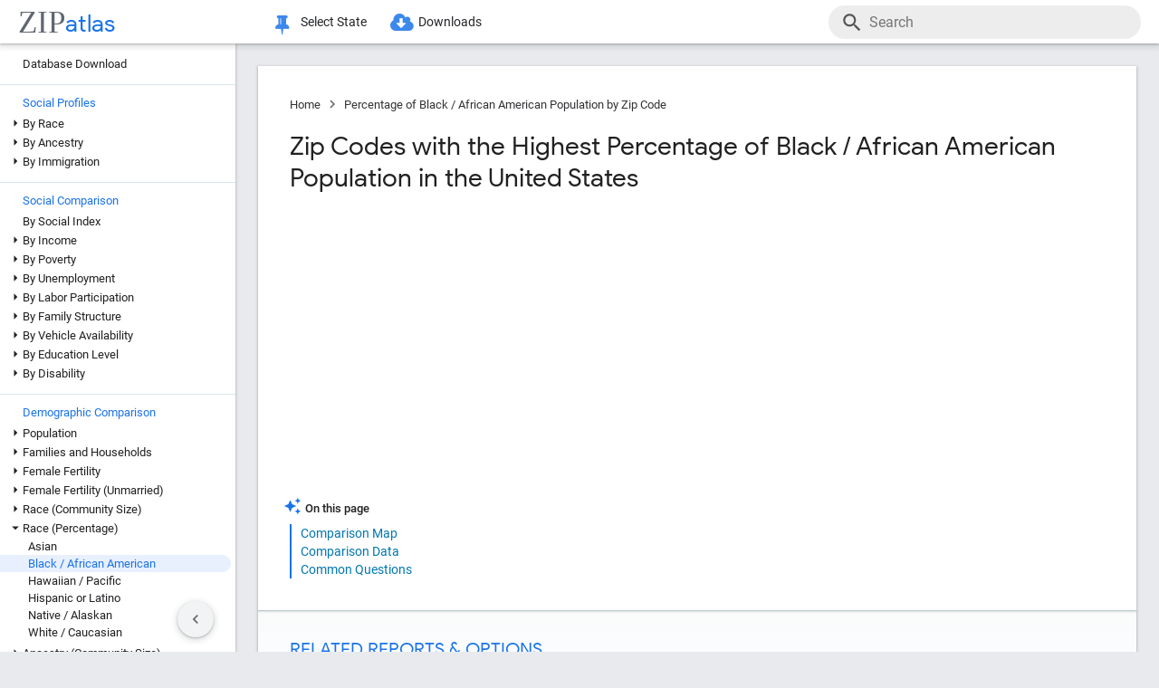

--- FILE ---
content_type: text/html; charset=UTF-8
request_url: https://zipatlas.com/us/zip-code-comparison/percentage-black-african-american-population.htm
body_size: 86853
content:
<!DOCTYPE html><html lang="en"><head><title>Percentage of Black / African American Population in the United States by Zip Code in 2026 | Zip Atlas</title><meta name="description" content="Discover Top 100 Zip Codes with the Highest Percentage of Black / African American Population in the United States in 2026."><meta charset="UTF-8"><meta name="robots" content="all,index,follow"><meta name="viewport" content="width=device-width, initial-scale=1"><meta name="rating" content="general"><meta name="author" content="ZipAtlas.com"><script async src="https://www.googletagmanager.com/gtag/js?id=G-FE4BL8389Z"></script><script>window.dataLayer=window.dataLayer||[];function gtag(){dataLayer.push(arguments);}gtag('js',new Date());gtag('config','G-FE4BL8389Z');</script> <script type="text/javascript" src="/js/leaflet.js"></script><link rel="stylesheet" type="text/css" href="/css/leaflet.min.css">  <script type="application/ld+json">{"@context":"https://schema.org","@type":"FAQPage","mainEntity":[{"@type":"Question","name":"What are the Top 10 Zip Codes with the Highest Percentage of Black / African American Population in the United States?","acceptedAnswer":{"@type":"Answer","text":"Top 10 Zip Codes with the Highest Percentage of Black / African American Population in the United States are: #1 38639, Mississippi 100.0% . #2 36751, Alabama 100.0% . #3 29840, South Carolina 100.0% . #4 77863, Texas 100.0% . #5 77431, Texas 100.0% . #6 32970, Florida 100.0% . #7 20656, Maryland 100.0% . #8 29923, South Carolina 100.0% . #9 23488, Virginia 100.0% . #10 70340, Louisiana 100.0% ."}},{"@type":"Question","name":"What zip code has the Highest Percentage of Black / African American Population in the United States?","acceptedAnswer":{"@type":"Answer","text":"38639 has the Highest Percentage of Black / African American Population in the United States with 100.0%."}},{"@type":"Question","name":"What is the Percentage of Black / African American Population in the United States?","acceptedAnswer":{"@type":"Answer","text":"Percentage of Black / African American Population in the United States is 12.5%."}}]}</script>  <style>@font-face { font-family: 'Roboto Light'; font-style: normal; font-weight: 300; font-display: fallback; src: local('Roboto Light'), local('Roboto-Light'), url('/fonts/KFOlCnqEu92Fr1MmSU5fChc4EsA.woff2') format('woff2'); unicode-range: U+0100-024F, U+0259, U+1E00-1EFF, U+2020, U+20A0-20AB, U+20AD-20CF, U+2113, U+2C60-2C7F, U+A720-A7FF; font-display: fallback; }@font-face { font-family: 'Roboto Light'; font-style: normal; font-weight: 300; font-display: fallback; src: local('Roboto Light'), local('Roboto-Light'), url('/fonts/KFOlCnqEu92Fr1MmSU5fBBc4.woff2') format('woff2'); unicode-range: U+0000-00FF, U+0131, U+0152-0153, U+02BB-02BC, U+02C6, U+02DA, U+02DC, U+2000-206F, U+2074, U+20AC, U+2122, U+2191, U+2193, U+2212, U+2215, U+FEFF, U+FFFD; font-display: fallback; }@font-face { font-family: 'Roboto'; font-style: normal; font-weight: 400; font-display: fallback; src: local('Roboto'), local('Roboto-Regular'), url('/fonts/KFOmCnqEu92Fr1Mu7GxKOzY.woff2') format('woff2'); unicode-range: U+0100-024F, U+0259, U+1E00-1EFF, U+2020, U+20A0-20AB, U+20AD-20CF, U+2113, U+2C60-2C7F, U+A720-A7FF; font-display: fallback; }@font-face { font-family: 'Roboto'; font-style: normal; font-weight: 400; font-display: fallback; src: local('Roboto'), local('Roboto-Regular'), url('/fonts/KFOmCnqEu92Fr1Mu4mxK.woff2') format('woff2'); unicode-range: U+0000-00FF, U+0131, U+0152-0153, U+02BB-02BC, U+02C6, U+02DA, U+02DC, U+2000-206F, U+2074, U+20AC, U+2122, U+2191, U+2193, U+2212, U+2215, U+FEFF, U+FFFD; font-display: fallback; }@font-face { font-family: 'Roboto Medium'; font-style: normal; font-weight: 500; font-display: fallback; src: local('Roboto Medium'), local('Roboto-Medium'), url('/fonts/KFOlCnqEu92Fr1MmEU9fChc4EsA.woff2') format('woff2'); unicode-range: U+0100-024F, U+0259, U+1E00-1EFF, U+2020, U+20A0-20AB, U+20AD-20CF, U+2113, U+2C60-2C7F, U+A720-A7FF; font-display: fallback; }@font-face { font-family: 'Roboto Medium'; font-style: normal; font-weight: 500; font-display: fallback; src: local('Roboto Medium'), local('Roboto-Medium'), url('/fonts/KFOlCnqEu92Fr1MmEU9fBBc4.woff2') format('woff2'); unicode-range: U+0000-00FF, U+0131, U+0152-0153, U+02BB-02BC, U+02C6, U+02DA, U+02DC, U+2000-206F, U+2074, U+20AC, U+2122, U+2191, U+2193, U+2212, U+2215, U+FEFF, U+FFFD; font-display: fallback; }@font-face { font-family: 'Material Icons'; font-style: normal; font-weight: 400; src: local('Material Icons'), local('MaterialIcons-Regular'), url('/fonts/flUhRq6tzZclQEJ-Vdg-IuiaDsNc.woff2') format('woff2'); font-display: fallback; }@font-face { font-family: 'FontAwesome'; src: url('/fonts/fontawesome-webfont.eot'); src: url('/fonts/fontawesome-webfont.eot') format('embedded-opentype'), url('/fonts/fontawesome-webfont.woff2') format('woff2'), url('/fonts/fontawesome-webfont.woff') format('woff'), url('/fonts/fontawesome-webfont.ttf') format('truetype'), url('/fonts/fontawesome-webfont.svg') format('svg'); font-weight: normal; font-style: normal; font-display: fallback; }@font-face { font-family: 'Google Sans'; font-style: normal; font-weight: 500; src: url('/fonts/g-sans/4UabrENHsxJlGDuGo1OIlLU94YtzCwY.woff2') format('woff2'); unicode-range: U+0000-00FF,U+0131,U+0152-0153,U+02BB-02BC,U+02C6,U+02DA,U+02DC,U+0300-0301,U+0303-0304,U+0308-0309,U+0323,U+0329,U+2000-206F,U+2074,U+20AC,U+2122,U+2191,U+2193,U+2212,U+2215,U+FEFF,U+FFFD; font-display: fallback; } @font-face { font-family: 'Google Sans'; font-style: normal; font-weight: 400; src: url('/fonts/g-sans/4UaGrENHsxJlGDuGo1OIlL3Owp4.woff2') format('woff2'); unicode-range: U+0000-00FF,U+0131,U+0152-0153,U+02BB-02BC,U+02C6,U+02DA,U+02DC,U+0300-0301,U+0303-0304,U+0308-0309,U+0323,U+0329,U+2000-206F,U+2074,U+20AC,U+2122,U+2191,U+2193,U+2212,U+2215,U+FEFF,U+FFFD; font-display: fallback; } @font-face { font-family: 'Google Sans'; font-style: normal; font-weight: 700; src: url('/fonts/g-sans/4UabrENHsxJlGDuGo1OIlLV154tzCwY.woff2') format('woff2'); unicode-range: U+0000-00FF,U+0131,U+0152-0153,U+02BB-02BC,U+02C6,U+02DA,U+02DC,U+0300-0301,U+0303-0304,U+0308-0309,U+0323,U+0329,U+2000-206F,U+2074,U+20AC,U+2122,U+2191,U+2193,U+2212,U+2215,U+FEFF,U+FFFD; font-display: fallback; }</style> <style>:root { --light-grey: rgba(243,243,243); --light-grey-border: solid 1px var(--light-grey); --roboto: 'Roboto', sans-serif; --roboto-light: 'Roboto Light', sans-serif; --roboto-medium: 'Roboto Medium', sans-serif; --times:'Times New Roman', Times, serif; --awesome: normal normal normal 14px/1 FontAwesome; --icons:'Material Icons'; --g-sans: 'Google Sans',arial,sans-serif; --menu-height: 48px; --nav-left-width: 260px; --nav-right-width: 355px; --blue: rgb(26, 115, 232); --black: rgb(32, 33, 36); --black-light: rgb(36, 38, 41); --social-button-grad: linear-gradient(to bottom, transparent, rgba(0, 0, 0, 0.1)); --blue-bg-2: rgba(232, 240, 254, 0.6); --dm-blue: rgb(94, 187, 255); --map-tiles-filter: brightness(0.6) invert(1) contrast(3) hue-rotate(200deg) saturate(0.3) brightness(0.7);} a, abbr, acronym, address, applet, article, aside, audio, b, blockquote, big, body, center, canvas, caption, cite, code, command, datalist, dd, del, details, dfn, dl, div, dt, em, embed, fieldset, figcaption, figure, font, footer, form, h1, h2, h3, h4, h5, h6, header, hgroup, html, i, iframe, img, ins, kbd, keygen, label, legend, li, meter, nav, object, ol, output, p, pre, progress, q, s, samp, section, small, span, source, strike, strong, sub, sup, table, tbody, tfoot, thead, th, tr, tdvideo, tt, u, ul, input, select var {background: transparent; border: 0 none; font-size: 100%; font-weight: normal; margin: 0; padding: 0; border: 0; outline: 0; vertical-align: top; font-family: Arial; font-family: var(--roboto), Arial, Helvetica, sans-serif; -webkit-font-smoothing: antialiased; -moz-osx-font-smoothing: grayscale; color: #212121; font-size: 13px; box-sizing: border-box; border-radius: 0px; } @media only screen and (max-width: 750px) { a, abbr, acronym, address, applet, article, aside, audio, b, blockquote, big, body, center, canvas, caption, cite, code, command, datalist, dd, del, details, dfn, dl, div, dt, em, embed, fieldset, figcaption, figure, font, footer, form, h1, h2, h3, h4, h5, h6, header, hgroup, html, i, iframe, img, ins, kbd, keygen, label, legend, li, meter, nav, object, ol, output, p, pre, progress, q, s, samp, section, small, span, source, strike, strong, sub, sup, table, tbody, tfoot, thead, th, tr, tdvideo, tt, u, ul, input, select var { font-size: 12px; } } html { scroll-behavior: smooth; } b *, strong * { font-weight: bold; } a, a:visited { text-decoration: none; font-family:var(--roboto); color: #0077b0; } a:hover { color: #bf884f; text-decoration: underline; } ol, ul { list-style: none; } blockquote, q { quotes: none; } table, table td { padding: 0; border: none; border-collapse: collapse; } img { vertical-align: top; } embed { vertical-align: top; } * { border: none; outline: none; padding: 0; margin: 0; -webkit-overflow-scrolling: touch; } a.button, button, input[type="button"] { display:inline-block; background-color:rgb(26, 114, 230); font-family: var(--roboto-medium); font-size:13px; color:#fff; transition: all 0.25s ease; margin-right: 5px; padding:8px 18px; border-radius: 20px; cursor:pointer; } @media only screen and (max-width: 750px) { a.button, button, input[type="button"] { font-family: var(--roboto); padding:8px 14px; font-size: 11px; } } a.button:hover, button:hover, input[type="button"]:hover { text-decoration:none; background-color:rgb(25, 100, 206); box-shadow:rgb(60 64 67 / 30%) 0px 1px 2px 0px, rgb(60 64 67 / 15%) 0px 1px 3px 1px;} ol * { font-size:16px; } ol { list-style: decimal; padding:0 25px 0 35px; margin-top:25px; } ol > li { margin-bottom: 25px; } ol > li > ol { list-style: upper-alpha; padding: 0 0 0 35px; } ol > li > ol > li { margin-top:10px; }</style><style>.fa { display: inline-block; font: var(--awesome); font-size: inherit; text-rendering: auto; -webkit-font-smoothing: antialiased; -moz-osx-font-smoothing: grayscale } .fa-envelope { background:var(--blue); } .fa-envelope::before { content: "\f0e0"; } .fa-facebook { background:#3B5998; } .fa-facebook::before { content: "\f09a"; } .fa-twitter { background:#55ACEE; } .fa-twitter::before { content: "\f099"; } .fa-linkedin { background:#007bb5; } .fa-linkedin:before { content: "\f0e1"; } .fa-reddit { background:#ff5700; } .fa-reddit:before { content: "\f1a1"; } .fa-telegram { background:#2AABEE; } .fa-telegram:before { content: "\f2c6"; } .fa-whatsapp { background:#128c7e; } .fa-whatsapp:before { content: "\f232"; }</style> <script>'use strict';var win=window;var doc=document;var get=(selector)=>{return doc.querySelector(selector);};var getAll=(selector)=>{return doc.querySelectorAll(selector);};var en=(t)=>{return(!t)?'':encodeURIComponent(t);};var create=(tag,attr,children,content)=>{let el=doc.createElement(tag);if(attr!=null){if(Array.isArray(attr)){let l=attr.length-1;let i=-1;while(i++<l){el.classList.add(attr[i]);}}else{for(const key in attr){el.setAttribute(key,attr[key]);}}}if(content!=null){el.innerHTML=content;}if(children!=null){children.forEach((ch)=>{el.add(ch);});}return el;};var a=(s,href,text)=>{let el=create('a',{'href':href,'target':'_blank','rel':'noopener'},null,text);s.parentElement.add(el);s.remove();};var hasValue=function(v){if(!v){return false;}if(typeof v==='string'||v instanceof String){return v.match(/^\s*$/)==null;}return false;};var add=function(element){doc.body.appendChild(element);};var remove=function(element){doc.body.removeChild(element);};var getCookie=function(name){var values=doc.cookie.match('(^|;)\\s*'+name+'\\s*=\\s*([^;]+)');return values?values.pop():'';};var resizeHandler=null;var on=function(event,handler){if(Array.isArray(event)){event.forEach((e)=>{on(e,handler);});return;}switch(event){case'unload':{addEventListener('unload',handler);}break;case'resize':{if(resizeHandler==null){resizeHandler={handlers:[handler],timeout:null,run:()=>{for(let i=0;i<resizeHandler.handlers.length;i++){resizeHandler.handlers[i]();}}};win.addEventListener('resize',(e)=>{clearTimeout(resizeHandler.timeout);resizeHandler.timeout=setTimeout(()=>{resizeHandler.run();},250);});}else{resizeHandler.handlers.push(handler);}}break;case'scrollend':{if(!handler||typeof handler!=='function')return;let t;window.addEventListener('scroll',()=>{window.clearTimeout(t);t=setTimeout(handler,50);},false);}break;default:doc.addEventListener(event,handler);break;}};HTMLElement.prototype.on=function(event,handler){if(Array.isArray(event)){event.forEach((e)=>{this.on(e,handler);});return;}switch(event){case'swipe':{const t={sX:0,xY:0,eX:0,eY:0};this.on('touchstart',(e)=>{if(!e.touches)return;if(e.touches.Count<1)return;t.sX=e.touches[0].clientX;t.sY=e.touches[0].clientY;t.eX=e.touches[0].clientX;t.eY=e.touches[0].clientY;},{passive:true});this.on('touchmove',(e)=>{if(!e.touches)return;if(e.touches.Count<1)return;t.eX=e.touches[0].clientX;t.eY=e.touches[0].clientY;const dX=t.eX-t.sX;const dY=t.eY-t.sY;},{passive:true});this.on('touchend',(e)=>{const dX=t.eX-t.sX;const dY=t.eY-t.sY;const tan=Math.abs(dY)/Math.abs(dX);let ev=null;if(tan>1){if(dY>0){ev={direction:'down',dX:dX,dY:dY};}if(dY<0){ev={direction:'up',dX:dX,dY:dY};}}else if(tan<1){if(dX>0){ev={direction:'right',dX:dX,dY:dY};}if(dX<0){ev={direction:'left',dX:dX,dY:dY};}}if(ev!=null){handler(ev);}},{passive:true});}break;default:{this.addEventListener(event,handler,{passive:true});}break;}};HTMLElement.prototype.dad=function(){return this.parentElement;};HTMLElement.prototype.uncle=function(){return this.parentElement.previousElementSibling;};HTMLElement.prototype.aunt=function(){return this.parentElement.nextElementSibling;};HTMLElement.prototype.addClass=function(className){if(!this.classList.contains(className)){this.classList.add(className);}};HTMLElement.prototype.removeClass=function(className){if(this.classList.contains(className)){this.classList.remove(className);}};HTMLElement.prototype.toggleClass=function(className){this.classList.toggle(className);};HTMLElement.prototype.hasClass=function(className){return this.classList.contains(className);};HTMLElement.prototype.add=function(element,beforeElement){if(element==null){return;}if(Array.isArray(element)){this.append(...element);return;}if(beforeElement){if(isNaN(beforeElement)){this.insertBefore(element,beforeElement);}else{if(!this.firstChild){this.appendChild(element);}else{this.insertBefore(element,this.firstChild);}}}else{this.appendChild(element);}};HTMLElement.prototype.remove=function(element){if(element==undefined){this.parentElement.removeChild(this);}else{this.removeChild(element);}};HTMLElement.prototype.get=function(selector){return this.querySelector(selector);};HTMLElement.prototype.getAll=function(selector){return this.querySelectorAll(selector);};HTMLElement.prototype.clear=function(){while(this.lastChild){this.removeChild(this.lastChild);}};HTMLSelectElement.prototype.addOption=function(v,t){let o=doc.createElement('option');o.setAttribute('value',v);o.textContent=t;this.add(o);};String.prototype.hasValue=function(){return hasValue(this);};String.prototype.toTag=function(){return this.replace(/(^[^\w]+\b|\b[^\w]+$)/g,'').replace(/[^\w]+/g,'-');};String.prototype.toTagL=function(){return this.toLowerCase().replace(/(^[^\w]+\b|\b[^\w]+$)/g,'').replace(/[^\w]+/g,'-');};String.prototype.trimAll=function(){return this.trim().replace(/\s+/g,' ');};String.prototype.trimAllL=function(){return this.trimAll().toLowerCase();};Number.prototype.Div=function(d){return d==0?0:this/d;};Number.prototype.P=function(){let max_digits=1;if(this<0.01){max_digits=2;}if(this<0.001){max_digits=3;}if(this<0.0001){max_digits=4;}return this.toLocaleString('en-US',{style:'percent',minimumFractionDigits:1,maximumFractionDigits:max_digits});};Number.prototype.P1=function(){let max_digits=1;if(this==0){max_digits=1;}else{if(this<0.01){max_digits=2;}if(this<0.001){max_digits=3;}if(this<0.0001){max_digits=4;}}return this.toLocaleString('en-US',{style:'percent',minimumFractionDigits:1,maximumFractionDigits:max_digits});};Number.prototype.P2=function(){let max_digits=2;if(this==0){max_digits=2;}else{if(this<0.001){max_digits=3;}if(this<0.0001){max_digits=4;}if(this<0.00001){max_digits=5;}}return this.toLocaleString('en-US',{style:'percent',minimumFractionDigits:2,maximumFractionDigits:max_digits});};Number.prototype.N0=function(){return this.toLocaleString("en-US");};Number.prototype.N1=function(){return this.toLocaleString("en-US",{style:'decimal',minimumFractionDigits:1,maximumFractionDigits:1});};Number.prototype.N2=function(){return this.toLocaleString("en-US",{style:'decimal',minimumFractionDigits:2,maximumFractionDigits:2});};Number.prototype.N3=function(){return this.toLocaleString("en-US",{style:'decimal',minimumFractionDigits:3,maximumFractionDigits:3});};Number.prototype.N4=function(){return this.toLocaleString("en-US",{style:'decimal',minimumFractionDigits:4,maximumFractionDigits:4});};Number.prototype.C0=function(){return this.toLocaleString('en-US',{style:'currency',currency:'USD',minimumFractionDigits:0,maximumFractionDigits:0});};Number.prototype.C2=function(){return this.toLocaleString('en-US',{style:'currency',currency:'USD',minimumFractionDigits:2,maximumFractionDigits:2});};Number.prototype.T=function(){const hours=Math.floor(this/60).toString().padStart(2,'0');const minutes=Math.floor(this % 60).toString().padStart(2,'0');const seconds=Math.floor((this % 1)*60).toString().padStart(2,'0');return hours+':'+minutes+':'+seconds;};Number.prototype.toUSD=function(digits){digits=(isNaN(digits))?0:digits;return this.toLocaleString('en-US',{style:'currency',currency:'USD',minimumFractionDigits:digits,maximumFractionDigits:digits});};Number.prototype.toAbbrUSD=function(){if(this>=2000000){return'$'+(this/1000000).toFixed(1)+'m';}if(this>=1000000){return'$'+(this/1000000).toFixed(2)+'m';}if(this>=100000){return'$'+Math.floor((this/1000)).toFixed(0)+'k';}return this.toUSD();};Number.prototype.withCommas=function(){return this.toString().replace(/\B(?=(\d{3})+(?!\d))/g,",");};Array.prototype.style=function(el){for(let i=0;i<this.length;i++){const s=this[i];for(const k in s){const v=s[k];if(v!=undefined && v!=null){el.style[k]=v;}}}};HTMLElement.prototype.css=function(o){for(const k in o){const v=o[k];if(v!=undefined && v!=null){this.style[k]=v;}}};</script> <style>div[ch="c"], div[ch="h"] { position: relative; display: grid; grid-template-columns: 1fr; grid-gap: 5px; padding: 5px 0px 20px 0px; } div[ch="tm"] { position:relative; height:500px; user-select: none; } div[ch="c"] *, div[ch="h"] * { font-size: 12px; user-select: none; } div[ch="tm"] > p { position:absolute; border-radius:5px; border-width: 1px; border-style: solid; box-sizing: border-box; padding:3px; overflow:hidden; transition: all 0.1s ease; color:#000; } div[ch="tm"] > p:hover { z-index:1; outline:solid 2px #fff; } div[ch="c"] > div, div[ch="h"] > div { position: relative; background-color: rgb(0 0 0 / 3%); height: 24px; border-radius: 12px; box-shadow: inset 0px 1px 1px rgb(0 0 0 / 15%), inset 0px 2px 2px rgb(0 0 0 / 10%), inset 0px -1px 0px rgb(0 0 0 / 10%); }div[ch="tm"] d:hover { box-shadow: 0px 0px 1px rgb(255 255 255 / 100%); outline:solid 2px #fff; }div[ch="c"] div.scale, div[ch="h"] div.scale { position: absolute; top: 0px; height: 100%; width: 100%; border-bottom: none; padding: 0px 5px 0px 5px; background-color: unset; border-radius: initial; box-shadow: initial; display: grid; align-items: flex-end; } div[ch="h"] div.scale { grid-template-columns: 159.5px 1fr 1fr 8.5px; } div[ch="c"] div.scale { grid-template-columns: 8.5px 1fr 1fr 8.5px; } div[ch="c"] div.scale > div, div[ch="h"] div.scale > div { display: flex; justify-content: right; align-items: end; width: 100%; height: 100%; padding-right: 5px; border-right: solid 1px rgb(0 0 0 / 15%); } div[ch="c"] div.scale > :nth-child(1) { grid-column: 2 / 3; justify-content: left; border-left: solid 1px rgb(0 0 0 / 15%); border-right: none; padding-left: 5px; } div[ch="c"] div.scale > :nth-child(2) { grid-column: 3 / 4; } div[ch="c"] div.scale .legend { position: absolute; justify-content: center; left: 0; right: 0; bottom: 0; height: 18px; border-right: none; } div[ch="c"] div.scale .legend > div:nth-child(2n + 1) { position: static; height: 13px; width: 13px; border-radius: 0px; transform: translateY(-2px); transition: none; } div[ch="c"] div.scale .legend > div:nth-child(3) { margin-left:15px; } div[ch="c"] div.scale .legend > div:nth-child(2n+1):hover{ box-shadow:none; } div[ch="c"] div.scale .legend > div:nth-child(2n) { font-size:13px; margin-left:5px; } @media only screen and (max-width: 750px) { div[ch="c"] div.scale .legend > div:nth-child(2n) { margin-left:4px; font-size:12px; } div[ch="c"] div.scale .legend > div:nth-child(3) { margin-left:10px; } }div[ch] .tt { position: absolute; display: grid; grid-template-columns: auto auto; grid-gap: 3px 5px;background-color: rgb(0 0 0 / 80%); border-radius: 10px; padding: 7px 13px; left:50%; height: auto; z-index: 100; pointer-events: none; box-shadow: initial; transform: translateY(-2px); transition: all 0.25s ease-in-out; opacity: 0; } div[ch] .tt.v { opacity: 1; } div[ch] .tt::after { content: ''; position: absolute; top: 100%; left:50%; transform: translateX(-50%); width: 0; height: 0; border-left: 5px solid transparent; border-right: 5px solid transparent; border-top: 5px solid rgb(0 0 0 / 95%); } div[ch] .tt * { pointer-events: none; white-space: nowrap; color:#fff; } div[ch] .tt .r { text-align:right; } div[ch] .tt span:nth-of-type(1) { margin-right: 3px; color: #ffd000; } div[ch] .tt span:nth-of-type(2) { margin: 0px 3px; color: #a0c0ff; } div[ch="c"] .tt > div:first-child { padding-bottom:3px; }div[ch="tm"] .tt { transform: translate(-100%, -50%); }div[ch="tm"] .tt.r { transform: translate(0%, -50%); } div[ch="tm"] .tt > div:nth-child(1) { grid-column: 1 / 3; } div[ch="tm"] .tt > div:nth-child(2), div[ch="tm"] .tt > div:nth-child(3) { grid-column: unset; }div[ch="tm"] .tt::after { top: 50%; left: 100%; transform: translateY(-50%); border-top: 5px solid transparent; border-left: 5px solid rgb(0 0 0 / 95%); border-right: none; border-bottom: 5px solid transparent; }div[ch="tm"] .tt.r::after { left: 0; transform: translate(-100%, -50%); border-top: 5px solid transparent; border-left: none; border-right: 5px solid rgb(0 0 0 / 95%); border-bottom: 5px solid transparent; }div[ch="h"] div.bar * { pointer-events: none; } div[ch="c"] div.bar, div[ch="h"] div.bar { position: absolute; top: 4px; bottom: 4px; left: 5px; width: 10px; max-width: calc(100% - 10px); border-radius: 8px; box-shadow: -1px 1px 1px rgb(0 0 0 / 35%); } div[ch="c"] div.bar.ok::after, div[ch="h"] div.bar.ok::after { content: attr(v); position:absolute; left:100%; transform: translate(5px, 1.5px); font-size: 12px; } div[ch="c"] div.bar.ok:nth-child(1)::after {left:0; transform: translate(calc(-100% - 5px), 1.5px); } div[ch="c"] div.bar.ok.i::after, div[ch="h"] div.bar.ok.i::after { transform: translate(calc(-100% - 10px), 1.5px); color: #fff; } div[ch="c"] div.bar.ok.i:nth-child(1)::after { top:1px; left:10px; transform: none; } div[ch="c"] div.bar { max-width: calc(50% - 5px); } div[ch="c"] div.bar:nth-child(1) { left:auto; right:50%; border-top-right-radius: 0; border-bottom-right-radius: 0; } div[ch="c"] div.bar:nth-child(2) { left:50%; border-top-left-radius: 0; border-bottom-left-radius: 0; }div[ch="c"] div.bar > div.title, div[ch="h"] div.bar > div.title { position: absolute; top: -2px; left: 10px; font-size:13px; padding: 2px 10px 2px 10px; transition: all 0.15s ease-in-out; border-radius: 10px; background-color: #fff; box-shadow: -0.5px 0.5px 2px rgb(0 0 0 / 50%); white-space: nowrap; z-index:10; } @media only screen and (max-width: 750px) { div[ch="c"] div.bar > div.title, div[ch="h"] div.bar > div.title { font-size:11px; } div[ch="c"] div.bar::after, div[ch="h"] div.bar::after { display:none; } } div[ch="c"] div.bar > div.title { left:0px; transform: translateX(-50%); } div[ch="c"] div.bar.v > div.title, div[ch="c"] div.bar:hover > div.title, div[ch="h"] div.bar:hover > div.title { background-color: var(--blue); color: #fff; }div[ch="c"] div.bar > div.pin, div[ch="h"] div.bar > div.pin { position: relative; top: 0px; left: 0px; width: 100%; height: 100%; display:none; } div[ch="c"] div.bar > div.pin > div:nth-child(1), div[ch="h"] div.bar > div.pin > div:nth-child(1) { position: absolute; top: 1px; right: 18px; width: 10px; height: 35px; background-image: linear-gradient(to bottom, rgb(0 0 0 / 35%) 0%, rgb(0 0 0 / 5%) 65%, transparent);transform: rotateZ(51deg); border-bottom-left-radius: 40%; border-bottom-right-radius: 40%; z-index: 1; } div[ch="c"] > div > div.bar:nth-child(1) > div.pin > div:nth-child(1) { left:-9px; right:auto; } div[ch="c"] div.bar > div.pin > div:nth-child(2), div[ch="h"] div.bar > div.pin > div:nth-child(2) { position: absolute; top: 3px; right: 5px; width: 10px; bottom: 3px; background-color: rgba(255, 255, 255, 1); background-image: linear-gradient(45deg, rgba(0, 0, 0, 0.15), transparent); border-radius: 10px; box-shadow: -1px 1px 2px rgb(0 0 0 / 15%); z-index:2; } div[ch="c"] > div > div.bar:nth-child(1) > div.pin > div:nth-child(2) { left:5px; right:auto; } div[ch="sp"] { position:relative; height: 650px; max-height:65vh; padding: 2px 0px 25px 25px; margin-bottom:35px; } div[ch="sp"] * { font-size:16px; } div[ch="sp"] > div { position:relative; width:100%; height:100%; }div[ch="sp"] .cv-scale { position:absolute; inset: 0; border-left: solid 1px rgb(0 0 0 / 35%); border-bottom: solid 1px rgb(0 0 0 / 35%); } div[ch="sp"] .cv-scale > div { position:absolute; } div[ch="sp"] .cv-scale .sX, div[ch="sp"] .cv-scale .sY { inset: 10px 0 0 0; display:grid; grid-template-rows: repeat(4, 1fr); } div[ch="sp"] .cv-scale .sY > div { border-top: dashed 1px rgb(0 0 0 / 15%); display: flex; justify-content: end; font-family: var(--g-sans); color: var(--blue); padding-top: 3px; } div[ch="sp"] .cv-scale .sX { grid-template-rows: unset; grid-template-columns: repeat(10, 1fr); top: unset; align-items: flex-end; right: 50px; height: 30px; } div[ch="sp"] .cv-scale .sX > div { border-right: solid 1px rgb(0 0 0 / 35%); height: 50%; } div[ch="sp"] .cv-scale .sX > div:nth-child(5n) { height:100%; } div[ch="sp"] .cv-scale .sX-l { left: 0; right: 0; bottom: -25px; display: flex; justify-content: space-between; } div[ch="sp"] .cv-scale .sX-l > div { font-family: var(--g-sans); color: var(--blue); } div[ch="sp"] .cv-scale .cv-lbl-x { inset: 100% auto auto 50%; translate: -50% 5px; display:grid; grid-template-columns: repeat(4, auto); grid-gap: 0px 5px; } div[ch="sp"] .cv-scale .cv-lbl-x > div { line-height:22px; white-space: nowrap; } div[ch="sp"]:has(.cv-stats > div:nth-child(6)) .cv-scale .cv-lbl-x > div:nth-child(2n+1) { width: 18px; margin: 2px 3px 3px 0px; } div[ch="sp"] .cv-scale .cv-lbl-x > div:nth-child(3) { margin-left:20px !important; } div[ch="sp"] .cv-scale .cv-lbl-y { position: absolute; top: 50%; left: -25px; line-height:22px; transform-origin: 0px 0px; transform: rotate(-90deg) translateX(-50%); }div[ch="sp"] .cv-wm { display: grid; grid-template-columns: auto auto; align-items: baseline; top: 50%; left: 50%; right: unset; bottom: unset; width: unset; height: unset; opacity: 0.15; z-index: 30; transform: translate(-50%, -50%) scale(2.5); pointer-events: none; } div[ch="sp"] .cv-wm > div { text-shadow: 0px 0px 3px #fff; } div[ch="sp"] .cv-wm > div:first-child { font-family: var(--times); font-size: 35px; color: rgba(27, 39, 53, 0.7); } div[ch="sp"] .cv-wm > div:last-child { font-family: var(--g-sans); font-size: 26px; color: var(--blue); }div[ch="sp"] .cv-stats { top: 10px; left: 50%; right: unset; bottom: unset; translate: calc(-50% - 25px) -10px; display: grid; grid-template-columns: repeat(5, auto); grid-gap: 0px 5px; padding: 3px 20px 2px 20px; background-color: rgb(255 255 255 / 60%); border: solid 1px rgba(0 0 0 / 15%); pointer-events: none; z-index: 30; } div[ch="sp"] .cv-stats > div { white-space: nowrap; line-height:22px; } div[ch="sp"] .cv-stats > div:nth-child(1), div[ch="sp"] .cv-stats > div:nth-child(6) { width: 18px; margin: 2px 3px 3px 0px; } div[ch="sp"] .cv-stats > div:nth-child(1) { display:none; } div[ch="sp"]:has(.cv-stats > div:nth-child(6)) .cv-stats > div:nth-child(1) { display:block; } div[ch="sp"]:has(.cv-stats > div:nth-child(6)) .cv-scale .cv-lbl-x > div:nth-child(1), div[ch="sp"]:has(.cv-stats > div:nth-child(6)) .cv-stats > div:nth-child(1) { background-color: rgba(26 115 232 / 30%); border: solid 1px rgba(26 115 232 / 55%); } div[ch="sp"] .cv-scale .cv-lbl-x > div:nth-child(3), div[ch="sp"] .cv-stats > div:nth-child(6) { background-color: rgb(245 102 147 / 35%); border: solid 1px rgb(245 102 147 / 55%); } div[ch="sp"] .cv-stats > div:nth-child(5n + 3), div[ch="sp"] .cv-stats > div:nth-child(5n + 5) { font-family: var(--g-sans); font-size: 18px; color: var(--blue); text-align: right; } div[ch="sp"] .cv-stats > div:nth-child(5n + 4) { padding-left:10px; }div[ch="sp"] .cv-chart { position: absolute; inset: 0 0 2px 2px; overflow:hidden; } div[ch="sp"] .cv-chart > div { position: absolute; inset: 10px 50px 0 0; } div[ch="sp"] .cv-chart > div > div { position:absolute; inset:0; } div[ch="sp"] .cv-canvas > canvas, div[ch="sp"] .cv-data > div, div[ch="sp"] .cv-tt > div { position:relative; width:100%; height:100%; } div[ch="sp"] .cv-data > div > div { position:absolute; translate: -50% -50%; background-color:rgba(26 115 232 / 15%); border: solid 1px rgba(26 115 232 / 50%); border-radius: 50%; transition:width 0.1s ease, height 0.1s ease; } div[ch="sp"] .cv-data > div > div.d2 { background-color:rgb(245 102 147 / 15%); border: solid 1px rgb(245 102 147 / 50%); } div[ch="sp"] .cv-data > div > div:hover { background-color:#ff800080; border: solid 0.5px rgba(255 128 0 / 90%); width:25px !important; height:25px !important; z-index:50; } div[ch="sp"] .cv-data .cv-lines { left: 0; bottom: 0; width: 50%; height: 50%; border: unset; border-top: dashed 1px var(--blue); border-right: dashed 1px var(--blue); pointer-events: none; translate: unset; border-radius: unset; transition: unset; background: unset; visibility: hidden; opacity:0; transition: opacity 0.25s ease; } div[ch="sp"] .cv-data .cv-lines.v { visibility:visible; opacity:1; } div[ch="sp"] .cv-data .cv-lines > div { position:absolute; padding: 2px 5px; background-color: rgb(255 255 255 / 75%); font-family: var(--g-sans); color:var(--blue); } div[ch="sp"] .cv-data .cv-lines > div:nth-child(1) { inset: auto auto 0 100%; margin-left: 1px; } div[ch="sp"] .cv-data .cv-lines.r > div:nth-child(1) { left: unset; right: 0; } div[ch="sp"] .cv-data .cv-lines > div:nth-child(2) { translate: 0 -100%; transform: translateY(-1px); } div[ch="sp"] .cv-data .cv-lines.b > div:nth-child(2) { translate: unset; transform: translate(-1px, 1px); } div[ch="sp"] .cv-data .cv-lines.x2 { border-right: none; } div[ch="sp"] .cv-data .cv-lines.x2 > div { inset: auto; translate: 0 -100%; transform: translateY(-1px); } div[ch="sp"] .cv-data .cv-lines.x2.u > div { translate: unset; transform: translateY(1px); }div[ch="sp"] .cv-tt { position:absolute; inset: 10px 50px 2px 2px; pointer-events:none; overflow: visible; z-index:50; } div[ch="sp"] .cv-tt > div { position:relative; width:100%; height:100%; } div[ch="sp"] .tt { translate: 0 -100%; transform: translate(-25.5px, -20px); } div[ch="sp"] .tt.r { transform: translateX(-100%) translate(34.5px, -20px); } div[ch="sp"] .tt::after { left:25px; } div[ch="sp"] .tt.r::after { left:unset; right:25px; } div[ch="sp"] .tt * { color:#fff; font-size:12px; } div[ch="sp"] .tt > div:nth-child(2n + 1) { text-align: right; } div[ch="sp"] .tt > div:nth-child(2n) { color: #ffd000; text-align: right; } div[ch="sp"] .tt > div:last-child { color: #a0c0ff; } div[ch="sp"] .tt.x1 .x2 { display:none; } div[ch="sp"] .tt.x2 .x1 { display:none; } @media only screen and (max-width: 750px) { div[ch="c"], div[ch="h"] { grid-gap:1px; } div[ch="c"] > div, div[ch="h"] > div { height:19px; } div[ch="c"] div.bar > div.pin > div:nth-child(1), div[ch="h"] div.bar > div.pin > div:nth-child(1) { top: 1.5px; width: 6px; right: 14.5px; height: 25px; } div[ch="c"] div.bar > div.pin > div:nth-child(2), div[ch="h"] div.bar > div.pin > div:nth-child(2) { width:6px; } div[ch="c"] > div > div.bar:nth-child(1) > div.pin > div:nth-child(1) { top: 1.5px; left: -4.5px; } div[ch="c"] div.bar > div.title, div[ch="h"] div.bar > div.title { top:-3px; padding-top:2px; } div[ch="sp"] .cv-scale .cv-lbl-x { grid-template-columns: repeat(2, auto); } div[ch="sp"] .cv-scale .cv-lbl-x > div:nth-child(3) { margin-left:0 !important; } } @media only screen and (max-width: 1000px) { div[ch="sp"] { padding-left:20px; } div[ch="sp"] * { font-size:14px; } div[ch="sp"] .cv-stats > div { line-height: 18px; } div[ch="sp"] .cv-scale .cv-lbl-x > div { line-height:19px; } div[ch="sp"] .cv-scale .cv-lbl-x > div:nth-child(2n + 1) { width:15px; } div[ch="sp"] .cv-scale .cv-lbl-x span, div[ch="sp"] .cv-scale .cv-lbl-y span { font-size: 16px; translate: 0 1.5px; } div[ch="sp"] .cv-stats > div:nth-child(5n + 3), div[ch="sp"] .cv-stats > div:nth-child(5n + 5) { padding-top: 1px; font-size:16px; } div[ch="sp"] .cv-stats > div:nth-child(1), div[ch="sp"] .cv-stats > div:nth-child(6) { width:15px; } }</style><script>var zchart={palette:['fba95b','e87870','649fdd','ad7bb1','25a5b7','8093e1','f56693'],color:{len:0,ix:0,get:()=>{return(zchart.color.ix++% zchart.color.len)+1;},h2r:(h)=>{let r=/^#?([a-f\d]{2})([a-f\d]{2})([a-f\d]{2})$/i.exec(h);return r?[parseInt(r[1],16),parseInt(r[2],16),parseInt(r[3],16)]:null;},r2h:(r,g,b)=>{return"#"+(1<<24|r<<16|g<<8|b).toString(16).slice(1);},rgb:()=>{return zchart.color.h2r(zchart.palette[zchart.color.ix++% zchart.color.len]);},mf:[3,7]},th:0.33,th_i:0.6,o:{x:0.9,n:0.35},ox:0.45,sp:50,spx:10,ff:(f)=>{let ff=(n)=>{return n.N0();};if(f){switch(f){case'N0':ff=(n)=>{return n.N0();};break;case'N1':ff=(n)=>{return n.N1();};break;case'N2':ff=(n)=>{return n.N2();};break;case'C0':ff=(n)=>{return n.C0();};break;case'C2':ff=(n)=>{return n.C2();};break;case'P':ff=(n)=>{return n.P();};break;case'P1':ff=(n)=>{return n.P1();};break;case'P2':ff=(n)=>{return n.P2();};break;case'T':ff=(n)=>{return n.T();};break;}}return ff;},dff:(f)=>{return zchart.ff('N0');},cf:(c)=>{return{c:isNaN(c)?((c=='S')?zchart.color.get():''):Number(c),a:c!='S'&& c!='M'&&(typeof c==='string'||c instanceof String)?JSON.parse(c):[]};},gx:(xv)=>{if(xv==0){return[0,0];}const t=[0.1,0.15,0.2,0.25,0.3,0.4,0.5,0.6,0.8,1];const x=Math.abs(xv);let m=x;let v=x;let p=0;if(x>1){while(v>=1){v/=10;p++;}}else{if(x<0.1){while(v<=0.1){v*=10;p++;}}}for(let i=0;i<t.length;i++){if(v<=t[i]){m=t[i];break;}}let s=0.1;if(x>1){while(p>0){m*=10;s*=10;p--;}}else{while(p>0){m/=10;s/=10;p--;}}return[m,s];},gs:(nv,xv)=>{let x=Math.abs(xv);let n=Math.abs(nv);if(n==x){return{x:xv,n:nv};}if(n>x){const t=n;n=x;x=t;}const gxr=zchart.gx(x);const gx=gxr[0];if(n<0.2*gx){return{x:gx,n:0};}const s=gxr[1];let v=gx-s;for(let i=0;i<20 && n<v;i++){v-=s;}if(v<0){v=0;}return{x:gx,n:v};},ar:(rules)=>{const st=document.createElement('style');document.head.appendChild(st);const ss=st.sheet;for(let i=0;i<rules.length;i++){let j=1;let rule=rules[i];let selector=rule[0];let propStr='';if(Array.isArray(rule[1][0])){rule=rule[1];j=0;}for(let pl=rule.length;j<pl;j++){const prop=rule[j];propStr+=`${prop[0]}:${prop[1]}${prop[2]?' !important':''};\n`;}ss.insertRule(`${selector}{${propStr}}`,ss.cssRules.length);}},init:()=>{zchart.color.len=zchart.palette.length;zchart.color.ix=Math.floor(Math.random()*zchart.color.len);const rules=[];for(let i=1;i<=zchart.palette.length;i++){const c=zchart.palette[i-1];rules.push([['div.bar.c-'+i],['background-color','#'+c]],[['div.bar.c-'+i+'.v','div.bar.c-'+i+':hover'],['box-shadow','0px 0px 6px #fff, 0px 0px 2px  #fff, 0px 0px 5px  #'+c+', 0px 0px 10px #'+c+', 0px 0px 15px #'+c]]);}for(let i=1;i<=101;i++){const d=Math.round(5*(i-1))/100;rules.push([['div[ch="c"] > div:nth-child('+i+') div.bar','div[ch="h"] > div:nth-child('+i+') div.bar'],['transition','box-shadow 0.15s ease-in-out, width 0.5s cubic-bezier(.43,1.39,.57,.97) '+' '+d+'s']]);}zchart.ar(rules);zchart.o.d=zchart.o.x-zchart.o.n;zchart.o.dp=Math.round(1000*(1-zchart.o.x)*zchart.o.d)/1000;}};zchart.init();zchart.HBar=function(_c){const data=(_c.ip)?_c.dp:_c.ds;if(data==null||data.length==0){return;}const ffp=(_c.ffp)?zchart.ff(_c.ffp):zchart.dff();const ffs=(_c.ffs)?zchart.ff(_c.ffs):zchart.dff();const ff=(_c.ip)?ffp:ffs;const tt_f=(i)=>{if(_c.dp[i]<0){return'-';}return _c.ds && _c.ds.length==_c.dp.length?'<span>'+ffp(_c.dp[i])+'</span> | <span>'+ffs(_c.ds[i])+'</span>':'<span>'+ffp(_c.dp[i])+'</span>';};const d={n:Math.min(...data),x:Math.max(...data)};d.d=(d.x-d.n);d.m=(d.x+d.n)/2;const gs=zchart.gs(d.n,d.x);const c={n:gs.n,x:gs.x};c.d=(c.x-c.n);c.m=(c.x+c.n)/2;const tt_l=create('div',null,null,_c.l[0]);const tt_v=create('div',null,null,tt_f(0));const tt=create('div',['tt'],[tt_l,create('div',['r'],null,_c.m+':'),tt_v]);if(_c.t && _c.t.hasValue()){tt.add(create('div',['r'],null,_c.t+':'),tt_l);}else{tt_l.style.gridColumn='1 / 3';}const br=[];const ts=[];const tr=_c.e.getAll('div');const sc=create('div',['scale'],[create('div',null,null,ff(c.n)),create('div',null,null,ff(c.m)),create('div',null,null,ff(c.x))]);_c.e.add(sc,tr[0]);_c.e.add(tt);const cd=zchart.cf(_c.c);const cf=(i)=>{switch(_c.c){case'S':return cd.c;case'M':return zchart.color.get();default:{if(!isNaN(_c.c)){return cd.c;}else if(typeof _c.c==='string'||_c.c instanceof String){return cd.a[i];}else{console.error('Invalid color format');}}}};let tm=null;for(let i=0;i<tr.length;i++){const t=tr[i];const ti=create('div',['title'],null,_c.l[i]);const io=(data[i]-c.n>=c.d*zchart.th_i)?' i':'';const b=create('div',{'class':'bar c-'+cf(i)+io,'v':ff(data[i])},[ti]);if(data[i]<0){b.style.display='none';}if(_c.ao){const o=((data[i]==d.n)?zchart.ox:(d.x-data[i])/d.d*zchart.ox)*100;b.style.backgroundImage='linear-gradient(rgb(255 255 255 / '+o+'%), rgb(255 255 255 / '+o+'%))';}const on=()=>{clearTimeout(tm);tt_l.innerHTML=_c.l[i];tt_v.innerHTML=tt_f(i);setTimeout(()=>{const wa=[];for(let i=0;i<ts.length;i++){wa.push(ts[i].offsetWidth);}const wt=Math.max(...wa);let l=wt+zchart.sp+zchart.spx+((b.offsetWidth-(wt+zchart.sp+zchart.spx))/3)-(tt.offsetWidth/2);if(l<5){l=5;}if(l>t.offsetWidth-tt.offsetWidth){l=t.offsetWidth-tt.offsetWidth;}tt.style.left=l+'px';tt.style.top=(t.offsetTop-tt.offsetHeight)+'px';tt.addClass('v');},0);};const off=()=>{tm=setTimeout(()=>{tt.removeClass('v');},50);};['touchmove','mouseover'].forEach((e)=>{b.on(e,()=>{on();});});b.on('mouseout',()=>{off();});t.add(b);br.push(b);ts.push(ti);}const fit=(_a)=>{const wa=[];for(let i=0;i<ts.length;i++){wa.push(ts[i].offsetWidth);}const wt=Math.max(...wa);const sw=wt+zchart.sp-zchart.spx;sc.style.gridTemplateColumns=sw+'px 1fr 1fr 8.5px';if(_a){for(let i=0;i<br.length;i++){const cw=_c.e.offsetWidth-wt-zchart.sp-zchart.spx;const width=((data[i]-c.n)/c.d)*cw+wt+zchart.sp;br[i].style.width=width+'px';const ms=typeof no_animations==='undefined'?50*(i-1)+250:0;setTimeout(()=>{br[i].addClass('ok');},ms);}}else{for(let i=0;i<br.length;i++){br[i].style.width=(wt+zchart.sp)+'px';const ms=typeof no_animations==='undefined'?50*(i-1)+250:0;setTimeout(()=>{br[i].addClass('ok');},ms);}}};on('resize',()=>{fit(true);});setTimeout(()=>{fit();setTimeout(()=>{fit(true);},0);},0);};zchart.Comp=function(_c){const data_1=(_c.ip)?_c.dp_1:_c.ds_1;const data_2=(_c.ip)?_c.dp_2:_c.ds_2;if(data_1==null||data_1.length==0){return;}const ffp=(_c.ffp)?zchart.ff(_c.ffp):zchart.dff();const ffs=(_c.ffs)?zchart.ff(_c.ffs):zchart.dff();const ff=(_c.ip)?ffp:ffs;const tt_f_1=(i)=>{if(_c.ds_1[i]<0){return'-';}return _c.ds_1 && _c.ds_1.length==_c.dp_1.length?'<span>'+ffp(_c.dp_1[i])+'</span> | <span>'+ffs(_c.ds_1[i])+'</span>':'<span>'+ffp(_c.dp_1[i])+'</span>';};const tt_f_2=(i)=>{if(_c.ds_2[i]<0){return'-';}return _c.ds_2 && _c.ds_2.length==_c.dp_2.length?'<span>'+ffp(_c.dp_2[i])+'</span> | <span>'+ffs(_c.ds_2[i])+'</span>':'<span>'+ffp(_c.dp_2[i])+'</span>';};const d_1={n:Math.min(...data_1),x:Math.max(...data_1)};d_1.d=(d_1.x-d_1.n);d_1.m=(d_1.x+d_1.n)/2;const d_2={n:Math.min(...data_2),x:Math.max(...data_2)};d_2.d=(d_2.x-d_2.n);d_2.m=(d_2.x+d_2.n)/2;const c={n:0,x:zchart.gx(Math.max(d_1.x,d_2.x))[0]};c.d=(c.x-c.n);c.m=(c.x+c.n)/2;const tt_l=create('div',null,null,_c.l[0]);const tt_v_1=create('div',null,null,tt_f_1(0));const tt_v_2=create('div',null,null,tt_f_2(0));const tt=create('div',['tt'],[tt_l,create('div',['r'],null,_c.m[0]+':'),tt_v_1,create('div',['r'],null,_c.m[1]+':'),tt_v_2]);if(_c.t && _c.t.hasValue()){tt.add(create('div',['r'],null,_c.t+':'),tt_l);}else{tt_l.style.gridColumn='1 / 3';}const br_1=[];const br_2=[];const ts=[];const tr=_c.e.getAll('div');const cf=_c.c && Array.isArray(_c.c)&& _c.c.length>=2?_c.c:zchart.color.mf;const sc=create('div',['scale'],[create('div',null,null,ff(c.x)),create('div',null,null,ff(c.x)),create('div',['legend'],[create('div',['bar','c-'+cf[0]]),create('div',null,null,_c.m[0]),create('div',['bar','c-'+cf[1]]),create('div',null,null,_c.m[1])])]);_c.e.add(sc,tr[0]);_c.e.add(tt);let tm=null;for(let i=0;i<tr.length;i++){const t=tr[i];const ti=create('div',['title'],null,_c.l[i]);const io_1=(data_1[i]>=c.x*zchart.th_i)?' i':'';const io_2=(data_2[i]>=c.x*zchart.th_i)?' i':'';const b_1=create('div',{'class':'bar c-'+cf[0]+io_1,'v':ff(data_1[i])});const b_2=create('div',{'class':'bar c-'+cf[1]+io_2,'v':ff(data_2[i])},[ti]);if(data_1[i]<0){b_1.style.display='none';}if(data_2[i]<0){b_2.style.display='none';}if(_c.ao){const o_1=((data_1[i]==d_1.n)?zchart.ox:(d_1.x-data_1[i])/d_1.d*zchart.ox)*100;const o_2=((data_2[i]==d_2.n)?zchart.ox:(d_2.x-data_2[i])/d_2.d*zchart.ox)*100;b_1.style.backgroundImage='linear-gradient(rgb(255 255 255 / '+o_1+'%), rgb(255 255 255 / '+o_1+'%))';b_2.style.backgroundImage='linear-gradient(rgb(255 255 255 / '+o_2+'%), rgb(255 255 255 / '+o_2+'%))';}const tt_u=()=>{tt_l.innerHTML=_c.l[i];tt_v_1.innerHTML=tt_f_1(i);tt_v_2.innerHTML=tt_f_2(i);};const on_1=()=>{clearTimeout(tm);tt_u();setTimeout(()=>{const wa=[];for(let i=0;i<ts.length;i++){wa.push(ts[i].offsetWidth);}const wt=Math.max(...wa)/2;let l=(_c.e.clientWidth+b_2.offsetWidth+wt-tt.offsetWidth)/2;if(l<5){l=5;}if(l>t.offsetWidth-tt.offsetWidth){l=t.offsetWidth-tt.offsetWidth;}tt.style.left=l+'px';tt.style.top=(t.offsetTop-tt.offsetHeight)+'px';_c.e.getAll('.bar.v').forEach((e)=>{e.removeClass('v');});b_2.addClass('v');tt.addClass('v');},0);};const on_2=()=>{clearTimeout(tm);tt_u();setTimeout(()=>{const wa=[];for(let i=0;i<ts.length;i++){wa.push(ts[i].offsetWidth);}const wt=Math.max(...wa)/2;let l=(_c.e.clientWidth-b_1.offsetWidth-wt-tt.offsetWidth)/2;if(l<5){l=5;}if(l>t.offsetWidth-tt.offsetWidth){l=t.offsetWidth-tt.offsetWidth;}tt.style.left=l+'px';tt.style.top=(t.offsetTop-tt.offsetHeight)+'px';_c.e.getAll('.bar.v').forEach((e)=>{e.removeClass('v');});b_1.addClass('v');tt.addClass('v');},0);};const off=()=>{_c.e.getAll('.bar.v').forEach((e)=>{e.removeClass('v');});tm=setTimeout(()=>{tt.removeClass('v');},50);};['touchmove','mouseover'].forEach((e)=>{b_1.on(e,()=>{on_1();});b_2.on(e,()=>{on_2();})});[b_1,b_2].forEach((e)=>{e.on('mouseout',()=>{off();})});t.add(b_1);t.add(b_2);br_1.push(b_1);br_2.push(b_2);ts.push(ti);}const fit=(_a)=>{const wa=[];for(let i=0;i<ts.length;i++){wa.push(ts[i].offsetWidth);}const wt=Math.max(...wa)/2;const sw=wt+zchart.sp-zchart.spx;if(_a){for(let i=0;i<br_1.length;i++){const cw=(_c.e.offsetWidth/2)-wt-zchart.sp-zchart.spx;const width=((data_1[i]-c.n)/c.d)*cw+wt+zchart.sp;br_1[i].style.width=width+'px';const ms=typeof no_animations==='undefined'?50*(i-1)+250:0;setTimeout(()=>{br_1[i].addClass('ok');},ms);}for(let i=0;i<br_2.length;i++){const cw=(_c.e.offsetWidth/2)-wt-zchart.sp-zchart.spx;const width=((data_2[i]-c.n)/c.d)*cw+wt+zchart.sp;br_2[i].style.width=width+'px';const ms=typeof no_animations==='undefined'?50*(i-1)+250:0;setTimeout(()=>{br_2[i].addClass('ok');},ms);}}else{for(let i=0;i<br_1.length;i++){br_1[i].style.width=(wt+zchart.sp)+'px';const ms=typeof no_animations==='undefined'?50*(i-1)+250:0;setTimeout(()=>{br_1[i].addClass('ok');},ms);}for(let i=0;i<br_2.length;i++){br_2[i].style.width=(wt+zchart.sp)+'px';const ms=typeof no_animations==='undefined'?50*(i-1)+250:0;setTimeout(()=>{br_2[i].addClass('ok');},ms);}}};on('resize',()=>{fit(true);});setTimeout(()=>{fit();setTimeout(()=>{fit(true);},0);},0);};zchart.Treemap=function(_c){const data=_c.d;if(data==null||data.length==0){return;}data.sort((a,b)=>{return b.v-a.v;});const d={n:data[data.length-1].v,x:data[0].v};if(d.n==d.x){d.n=0.99*d.x;}d.d=d.x-d.n;const ff=(_c.ff)?zchart.ff(_c.ff):zchart.dff();const tt_f=(v)=>{if(v<0){return'-';}return'<span>'+ff(v)+'</span>';};const tt_l=create('div',null,null,data[0].n);const tt_v=create('div',null,null,tt_f(data[0].v));const tt=create('div',['tt'],[tt_l,create('div',['r'],null,_c.t+':'),tt_v]);let tm=null;_c.e.add(tt);const F={C:(a)=>{let t=0;for(let i=0;i<a.length;i++){t+=a[i].v;}return t;},T:(d)=>{switch(d.length){case 1:return d[0];case 2:return{p:d[0].v/(d[0].v+d[1].v),l:d[0],r:d[1]};}const t=F.C(d);const m=t*zchart.th;let i=1;let c=d[0].v;for(i=1;c<m;i++){c+=d[i].v;}const d1=d.slice(0,i);const d2=d.slice(i);return{p:c/t,l:F.T(d1),r:F.T(d2)};}};const total=F.C(data);const tree=F.T(data);const resize=(r,p)=>{[{'left':r[0]+'px'},{'top':r[1]+'px'},{'width':r[2]+'px'},{'height':r[3]+'px'},].style(p);};const draw=(r,n,v)=>{const c=zchart.color.rgb();const o=(v-d.n)/d.d*zchart.o.d+zchart.o.n;let cn=[];let cb=[];let ch=[];for(let i=0;i<c.length;i++){cn[i]=255-((255-c[i])*o);cb[i]=0.75*cn[i];ch[i]=(c[i]+cn[i])/2;}cn=zchart.color.r2h(cn[0],cn[1],cn[2]);cb=zchart.color.r2h(cb[0],cb[1],cb[2]);ch=zchart.color.r2h(ch[0],ch[1],ch[2]);const p=create('p',{'style':'background-color:'+cn+';border-color:'+cb+';left:'+r[0]+'px;top:'+r[1]+'px;width:'+r[2]+'px;height:'+r[3]+'px;'},null,n);const dim=[];p.on('mouseover',()=>{clearTimeout(tm);dim[0]=p.offsetLeft;dim[1]=p.offsetTop;dim[2]=p.offsetWidth;dim[3]=p.offsetHeight;let x=dim[0];let y=dim[1];let w=dim[2];let h=dim[3];if(w<p.scrollWidth){x-=p.scrollWidth-w;w=p.scrollWidth;}if(h<p.scrollHeight){y-=p.scrollHeight-h;h=p.scrollHeight;}[{'backgroundColor':ch},{'left':x+'px'},{'top':y+'px'},{'width':w+'px'},{'height':h+'px'}].style(p);tt_l.textContent=n;tt_v.innerHTML=tt_f(v);tt.style.top=y+(h/2)+'px';if(x<_c.e.offsetWidth/2){tt.style.left=(x+w+5)+'px';tt.addClass('r');}else{tt.style.left=(x-5)+'px';tt.removeClass('r');}tt.addClass('v');});p.on('mouseout',()=>{[{'backgroundColor':cn},{'left':dim[0]+'px'},{'top':dim[1]+'px'},{'width':dim[2]+'px'},{'height':dim[3]+'px'},].style(p);tm=setTimeout(()=>{tt.removeClass('v');},50);});_c.e.add(p);return p;};const fit=(d,r,i)=>{const w=r[2];const h=r[3];const r1=r.map((x)=>x);const r2=r.map((x)=>x);if(w>=h){const _w=Math.round(w*d.p);r1[2]=_w-1;r2[0]=r[0]+_w+1;r2[2]=w-_w-1;}else{const _h=Math.round(h*d.p);r1[3]=_h-1;r2[1]=r[1]+_h+1;r2[3]=h-_h-1;}if(d.n && d.v){if(i){d.e=draw(r,d.n,d.v);}else{resize(r,d.e);}}else{fit(d.l,r1,i);fit(d.r,r2,i);}};fit(tree,[0,0,_c.e.clientWidth,_c.e.clientHeight],true);on('resize',()=>{fit(tree,[0,0,_c.e.clientWidth,_c.e.clientHeight],false);});};zchart.Correlation=function(_c){const data_1=_c.d1;const data_2=_c.d2;if(data_1==null||data_1.length==0){return;}const ff_X=zchart.ff(_c.dfx);const ff_Y=zchart.ff(_c.dfy);const sc_X1=zchart.gs(Math.min(...data_1.X),Math.max(...data_1.X));const sc_Y1=zchart.gs(Math.min(...data_1.Y),Math.max(...data_1.Y));const d={x:{n:sc_X1.n,x:sc_X1.x,d:sc_X1.x-sc_X1.n,x1:sc_X1.x,x2:-1},y:{n:sc_Y1.n,x:sc_Y1.x,d:sc_Y1.x-sc_Y1.n},m:{n:Math.min(...data_1.M),x:Math.max(...data_1.M),d:-1},init:()=>{if(data_2){const sc_X2=zchart.gs(Math.min(...data_2.X),Math.max(...data_2.X));const sc_Y2=zchart.gs(Math.min(...data_2.Y),Math.max(...data_2.Y));d.x.x2=sc_X2.x;d.x.n=Math.min(d.x.n,sc_X2.n);d.x.x=Math.max(d.x.x,sc_X2.x);d.x.d=d.x.x-d.x.n;d.y.n=Math.min(d.y.n,sc_Y2.n);d.y.x=Math.max(d.y.x,sc_Y2.x);d.y.d=d.y.x-d.y.n;d.m.n=Math.min(d.m.n,Math.min(...data_2.M));d.m.x=Math.max(d.m.x,Math.max(...data_2.M));}d.m.d=d.m.x-d.m.n;}};d.init();const ch={W:-1,H:-1,R1:{p1:[],p2:[],pM:[],dX:-1,dY:-1,M:-1},R2:{p1:[],p2:[],pM:[],dX:-1,dY:-1,M:-1}};const cvs=create('canvas');const ctx=cvs.getContext('2d');const cv_data=create('div');const cv_tt_X1=create('div',['x1']);const cv_tt_X2=create('div',['x2']);const cv_tt_Y=create('div');const cv_tt_M=create('div');const cv_tt=create('div',['tt'],[create('div',['x1'],null,_c.lx1+':'),cv_tt_X1,data_2?create('div',['x2'],null,_c.lx2+':'):null,data_2?cv_tt_X2:null,create('div',null,null,_c.ly+':'),cv_tt_Y,create('div',null,null,'Population Sample:'),cv_tt_M]);const sx=[];for(let i=0;i<10;i++){sx.push(create('div'));}_c.e.add([create('div',null,[create('div',['cv-scale'],[create('div',['cv-wm'],[create('div',null,null,'ZIP'),create('div',null,null,'atlas')]),create('div',['sY'],[create('div',null,null,ff_Y(d.y.d+d.y.n)),create('div',null,null,ff_Y(d.y.d*0.75+d.y.n)),create('div',null,null,ff_Y(d.y.d*0.50+d.y.n)),create('div',null,null,ff_Y(d.y.d*0.25+d.y.n)),]),create('div',['sX'],sx),create('div',['sX-l'],[create('div',null,null,ff_X(d.x.n)),create('div',null,null,ff_X(d.x.x))]),create('div',['cv-lbl-x'],[create('div'),create('div',null,null,_c.lx1),data_2?create('div'):null,data_2?create('div',null,null,_c.lx2):null]),create('div',['cv-lbl-y'],null,_c.ly),create('div',['cv-stats'],[create('div'),create('div',null,null,'R ='),create('div',null,null,data_1.LR.N3()),create('div',null,null,'N ='),create('div',null,null,data_1.N.N0()),data_2?create('div'):null,data_2?create('div',null,null,'R ='):null,data_2?create('div',null,null,data_2.LR.N3()):null,data_2?create('div',null,null,'N ='):null,data_2?create('div',null,null,data_2.N.N0()):null])]),create('div',['cv-chart'],[create('div',null,[create('div',['cv-canvas'],[cvs]),create('div',['cv-data'],[cv_data])])]),create('div',['cv-tt'],[create('div',null,[cv_tt])])])]);const flp=(p)=>{return[p[0],ch.H-p[1]];};const c2d=(x,y)=>{return[x/ch.W*d.x.d+d.x.n,y/ch.H*d.y.d+d.y.n];};const d2c=(p)=>{return[(p[0]-d.x.n)/d.x.d*ch.W,(p[1]-d.y.n)/d.y.d*ch.H];};const line=(p1,p2,w,c,d)=>{ctx.lineWidth=w;ctx.strokeStyle=c;ctx.setLineDash(d?d:[]);ctx.beginPath();ctx.moveTo(p1[0],p1[1]);ctx.lineTo(p2[0],p2[1]);ctx.stroke();};const paint=()=>{const rect=cvs.getBoundingClientRect();cvs.width=rect.width*2;cvs.height=rect.height*2;ch.W=cvs.width;ch.H=cvs.height;ctx.clearRect(0,0,ch.W,ch.H);ch.R1.p1=d2c([0,data_1.LB]);ch.R1.p2=d2c([d.x.x,data_1.LM*d.x.x+data_1.LB]);ch.R1.dY=ch.R1.p2[1]-ch.R1.p1[1];ch.R1.dX=ch.R1.p2[0]-ch.R1.p1[0];ch.R1.M=ch.R1.dX>0?ch.R1.dY/ch.R1.dX:-1;const p11=flp(ch.R1.p1);const p12=flp(ch.R1.p2);if(d.x.x1<d.x.x){ch.R1.pM=d2c([d.x.x1,data_1.LM*d.x.x1+data_1.LB]);const p1M=flp(ch.R1.pM);line(p11,p1M,4,'rgba(26,115,232,1)');line(p1M,p12,1,'rgba(26,115,232,1)',[15,10]);}else{line(p11,p12,4,'rgba(26,115,232,1)');}if(data_2){ch.R2.p1=d2c([0,data_2.LB]);ch.R2.p2=d2c([d.x.x,data_2.LM*d.x.x+data_2.LB]);ch.R2.dY=ch.R2.p2[1]-ch.R2.p1[1];ch.R2.dX=ch.R2.p2[0]-ch.R2.p1[0];ch.R2.M=ch.R2.dX>0?ch.R2.dY/ch.R2.dX:-1;const p21=flp(ch.R2.p1);const p22=flp(ch.R2.p2);if(d.x.x2<d.x.x){ch.R2.pM=d2c([d.x.x2,data_2.LM*d.x.x2+data_2.LB]);const p2M=flp(ch.R2.pM);line(p21,p2M,4,'rgba(245,102,147,1)');line(p2M,p22,1,'rgba(245,102,147,1)',[15,10]);}else{line(p21,p22,4,'rgba(245,102,147,1)');}}};paint();on('resize',()=>{paint();});const cv_lines_x=create('div');const cv_lines_y1=create('div');const cv_lines_xy1=create('div',['cv-lines','x1'],[cv_lines_x,cv_lines_y1]);const cv_lines_y2=data_2?create('div'):null;const cv_lines_xy2=data_2?create('div',['cv-lines','x2'],[cv_lines_y2]):null;const cv_lines_on=(x,y1,y2,dX,dY1,dY2)=>{const y_min=y2>=0?Math.max(y1,y2):y1;const y_max=y2>=0?Math.min(y1,y2):y1;const dY_min=dY2>=0?Math.min(dY1,dY2):dY1;const dY_max=dY2>=0?Math.max(dY1,dY2):dY1;cv_lines_xy1.style.width=x+'%';cv_lines_xy1.style.height=(100-y_max)+'%';cv_lines_x.textContent=ff_X(dX);cv_lines_y1.textContent=ff_Y(dY_max);if(y2>=0 && dY2>=0){cv_lines_xy2.style.width=x+'%';cv_lines_xy2.style.height=(100-y_min)+'%';cv_lines_y2.textContent=ff_Y(dY_min);cv_lines_xy2.addClass('v');setTimeout(()=>{const r1=cv_lines_xy1.getBoundingClientRect();const r2=cv_lines_xy2.getBoundingClientRect();if(Math.abs(r1.height-r2.height)<24){cv_lines_xy2.addClass('u');}else{cv_lines_xy2.removeClass('u');}});}cv_lines_xy1.addClass('v');};const cv_lines_off=()=>{cv_lines_xy1.removeClass('v');if(cv_lines_xy2){cv_lines_xy2.removeClass('v');}};let tm=null;for(let i=0;i<data_1.X.length;i++){const d_X=data_1.X[i];const d_Y=data_1.Y[i];const m=data_1.M[i];const top=100*(1-((d_Y-d.y.n)/d.y.d));const left=100*(d_X-d.x.n)/d.x.d;const m_sc=(m-d.m.n)/d.m.d*1.0+1;const w=15*m_sc;const c=create('div');c.style.top=top+'%';c.style.left=left+'%';c.style.width=w+'px';c.style.height=w+'px';c.on('mouseover',()=>{clearTimeout(tm);if(left>75){cv_lines_xy1.addClass('r');}else{cv_lines_xy1.removeClass('r');}if(top>90){cv_lines.xy1.addClass('b');}else{cv_lines_xy1.removeClass('b');}cv_lines_on(left,top,-1,d_X,d_Y,-1);if(left>50){cv_tt.addClass('r');}else{cv_tt.removeClass('r');}cv_tt.style.left=c.offsetLeft+'px';cv_tt.style.top=c.offsetTop+'px';cv_tt_X1.textContent=ff_X(d_X);cv_tt_Y.textContent=ff_Y(d_Y);cv_tt_M.textContent=m.N0();cv_tt.removeClass('x2');cv_tt.addClass('x1');cv_tt.addClass('v');});c.on('mouseout',()=>{tm=setTimeout(()=>{cv_tt.removeClass('v');},50);});c.on('mousemove',(e)=>{e.stopPropagation();});cv_data.add(c);}if(data_2){for(let i=0;i<data_2.X.length;i++){const x_X=data_2.X[i];const d_Y=data_2.Y[i];const m=data_2.M[i];const top=100*(1-((d_Y-d.y.n)/d.y.d));const left=100*(x_X-d.x.n)/d.x.d;const m_sc=(m-d.m.n)/d.m.d*1.0+1;const w=15*m_sc;const c=create('div',['d2']);c.style.top=top+'%';c.style.left=left+'%';c.style.width=w+'px';c.style.height=w+'px';c.on('mouseover',()=>{clearTimeout(tm);if(left>75){cv_lines_xy1.addClass('r');}else{cv_lines_xy1.removeClass('r');}cv_lines_on(left,top,-1,x_X,d_Y,-1);if(left>50){cv_tt.addClass('r');}else{cv_tt.removeClass('r');}cv_tt.style.left=c.offsetLeft+'px';cv_tt.style.top=c.offsetTop+'px';cv_tt_X2.textContent=ff_X(x_X);cv_tt_Y.textContent=ff_Y(d_Y);cv_tt_M.textContent=m.N0();cv_tt.removeClass('x1');cv_tt.addClass('x2');cv_tt.addClass('v');});c.on('mouseout',()=>{tm=setTimeout(()=>{cv_tt.removeClass('v');},50);});c.on('mousemove',(e)=>{e.stopPropagation();});cv_data.add(c);}}cv_data.add(cv_lines_xy1);cv_data.add(cv_lines_xy2);cv_data.on('mousemove',(e)=>{const x=e.offsetX*2;const y1=x*ch.R1.M+ch.R1.p1[1];const y2=data_2?x*ch.R2.M+ch.R2.p1[1]:-1;const d1=c2d(x,y1);const d2=data_2?c2d(x,y2):[-1,-1];const pX=100*x/ch.W;const pY1=100*(1-(y1/ch.H));const pY2=data_2?100*(1-(y2/ch.H)):-1;if(pX>75){cv_lines_xy1.addClass('r');}else{cv_lines_xy1.removeClass('r');}cv_lines_on(pX,pY1,pY2,d1[0],d1[1],d2[1]);});cv_data.on('mouseout',()=>{cv_lines_off();});};</script> <style>body { background-color:rgb(232, 234, 237); scroll-behavior: smooth; } strong { font-weight:bold; } .r-cr { background: linear-gradient(rgba(0, 96, 128, 0.025) 0px, transparent 150px), linear-gradient(rgba(0, 0, 0, 0.05) 0px, transparent 5px), linear-gradient(rgba(0, 0, 0, 0.1) 0px, transparent 3px); margin: 0px -35px; padding: 0px 35px; } .r-cr:first-of-type { background:none; } .r-cr h1 { font-family: var(--g-sans); font-size: 28px; padding: 0px 35px 0px 35px; margin: 0px -35px 0px -35px; line-height:35px;}.r-cr h2 { font-family: var(--g-sans); font-size: 24px; margin: 35px -35px 25px -35px; padding: 30px 35px 0px 35px; border-top: solid 1px rgba(0, 96, 128, 0.15); scroll-margin-top: var(--menu-height); line-height:30px; } .r-cr h2 > span { color: var(--blue); font-size: 24px; } .r-cr h2.expandable { position:relative; cursor:pointer; user-select: none; margin: 0px -35px; padding: 30px 35px 30px 65px; } .r-cr h2.expandable:hover { background-color: rgb(232, 240, 254); } .r-cr h2.expandable + * { display:none; } .r-cr h2.expandable.v + * { display:block; } .r-cr h2.expandable::before { content: '+'; position: absolute; top: 29px; left: 35px; font-family: var(--roboto-light); font-size: 32px; color: var(--blue); } .r-cr h2.expandable.v::before { content: '–'; } .r-cr:has(h2.expandable) + div > h2 { margin-top:0px; } .r-cr .video { position: relative; padding-top: 56.25%;} .r-cr .video > div { position: absolute; inset:0; } .r-cr h3 { font-family: var(--g-sans); font-size: 20px; margin: 35px -35px 20px -35px; padding: 30px 35px 0px 35px; color: var(--blue); text-transform: uppercase; scroll-margin-top: var(--menu-height); border-top: solid 1px rgba(0, 96, 128, 0.15); } .r-cr h4 { font-family: var(--g-sans); font-size: 18px; position: relative; top: -20px; margin-top: 30px; padding-top: 30px; scroll-margin-top: calc(var(--menu-height) - 10px); } .r-cr h4 > span { font-family:var(--g-sans); font-size: 18px; color: var(--blue); text-transform: uppercase; margin-left: 4px; } .r-cr .fact { position: relative; margin: 30px -35px 35px -35px; padding: 35px 35px 35px 80px; background-color: var(--blue-bg-2); font-family: var(--roboto-light); font-size: 18px; } .r-cr .fact * { font-family: var(--roboto-light); font-size: 18px; }.r-cr .fact b { font-family: var(--g-sans); color:var(--blue);} .r-cr .fact::before { content: '\f10d'; position: absolute; left: 35px; font: var(--awesome); font-size: 25px; color: var(--blue); opacity:0.65; } .r-cr h4 + .fact { margin-top:20px; } @media only screen and (max-width: 800px) { .r-cr .fact { margin: 10px -35px 25px -35px; padding: 15px 50px 15px 75px; font-size:14px; display:none; } .r-cr .fact::before { left:40px; } .r-cr .fact * { font-size: 14px; } } .r-cr .ac, .r-cr .zc, .r-cr .ac *, .r-cr .zc * { font-size: 16px; } .r-cr .zc:has(:nth-child(30)) { columns: 50px; } .r-cr .ac:has(:nth-child(40)) { columns: 40px; } .r-cr.paragraph > div, .r-cr.summary > div { margin: 10px 0px; font-size:16px; } .r-cr.paragraph > a, .r-cr.summary a { font-size:16px; } .r-cr.paragraph > b, .r-cr.summary b { font-size:16px; color:var(--blue); } @media only screen and (max-width: 750px) { .r-cr h1 { font-size:19px; padding-bottom:10px; margin-bottom:15px; line-height:23px; } .r-cr h2 { margin-top:25px; font-size:18px; line-height: 22px; } .r-cr h2 > span { font-size:17px; } .r-cr h3 { margin-top:25px; font-size:16px; } .r-cr h4, .r-cr h4 > span { font-size:14px; } } .footer { font-size:16px; margin-top:35px; } .page-layout { display:grid; padding-left: var(--nav-left-width);grid-template-columns: calc(100vw - var(--nav-left-width) - var(--nav-right-width)) 1fr; margin-top: var(--menu-height); transition: all 0.25s ease; } .wrapper.nav-left-hidden .page-layout { padding-left: 0px;grid-template-columns: calc(100vw - var(--nav-right-width)) 1fr; } .page-layout > div { display:flex; align-content:flex-start; } .page-layout > div:nth-child(1) { flex-direction: column; justify-content: center; align-items: center; padding: 25px; } .page-layout > div:nth-child(2) {padding: 35px 15px 35px 0px; } .page-layout .page-content { position:relative; width: 100%; max-width: 1175px; background-color:#fff; box-shadow:rgba(60, 64, 67, 0.3) 0px 1px 2px 0px, rgba(60, 64, 67, 0.15) 0px 1px 3px 1px; padding: 35px; overflow:hidden; min-height: calc(100vh - 200px);} .page-layout .page-content .controls { margin:5px 0px; } .page-layout .on-page { position: relative; left:2px; font-size: 13px; font-family: var(--roboto-medium); padding-left: 15px; margin-bottom: 10px; line-height: 15px; } .page-layout .on-page::before { content: '\E65F'; font-family: var(--icons); font-size: 20px; color: var(--blue); position: absolute; top: -2px; left: 1px; transform: translateX(-50%); line-height: 15px; } .page-layout .nav-right > .items { border-left: solid 2px var(--blue); max-height: calc(100vh - 80px - var(--menu-height)); overflow-y: auto; scroll-behavior: smooth;} .nav-left::-webkit-scrollbar-track, .select + .options::-webkit-scrollbar-track, .page-layout .nav-right > .items::-webkit-scrollbar-track { background-color: transparent; } .nav-left::-webkit-scrollbar, .select + .options::-webkit-scrollbar, .page-layout .nav-right > .items::-webkit-scrollbar { width: 5px; height: 5px; background-color: transparent; } .nav-left::-webkit-scrollbar-thumb, .select + .options::-webkit-scrollbar-thumb, .page-layout .nav-right > .items::-webkit-scrollbar-thumb { background-color: rgb(26, 115, 232, 0.15); border: solid 1px rgb(26, 115, 232, 0.35); border-radius: 3px; } .page-layout .nav-right > .items * { font-size:13px; line-height: 16px; } .page-layout .nav-right > .items > a { display: block; color: var(--black); padding: 2px 0px; margin: 0px 0px 0px 10px; } .page-layout .nav-right > .items > a > span { display: inline-block; color: var(--blue); width: 21px; padding: 0px 3px; text-align: right; } .page-layout .nav-right > .items > a.section { margin-top:5px; } .page-layout .nav-right > .items > a.item { margin-left:16px; font-family: var(--roboto); } .page-layout .nav-right > .items > a.sub.item { margin-left:22px; } .page-layout .nav-right > .items > a.active { color: var(--blue); } .page-layout .nav-right > .items > a:hover, .page-layout .nav-right > .items > a.hover { text-decoration: none; color:var(--blue); } .page-layout .nav-right > .items > a * { color: var(--black); } .page-layout .nav-right > .items > a > div.g { display:grid; grid-template-columns: 100px auto; } .page-layout .nav-right > .items > a > div.g.zip { grid-template-columns: 160px auto; } .page-layout .nav-right > .items > a span { display: inline-block; width: 30px; padding: 0px 3px; text-align: right; color: var(--blue); } .page-layout .nav-right > .items > a.active > div.g > div:first-child, .page-layout .nav-right > .items > a:hover > div.g > div:first-child { text-decoration: none; color: var(--blue); } .page-layout .nav-right-container { position:absolute; inset: 0 auto auto calc(100% + 25px); } .page-layout .nav-right { position: fixed;max-width: calc(var(--nav-right-width) - 15px); width: 100%;} .material-icons { font-family: var(--icons); font-weight: normal; font-style: normal; font-size: 24px; line-height: 1; letter-spacing: normal; text-transform: none; display: inline-block; white-space: nowrap; word-wrap: normal; direction: ltr; -webkit-font-smoothing: antialiased; } .navigation { position:fixed; top:0; left:0; right:0; padding:0px 20px; background-color: #fff; display:grid; grid-gap: 15px; grid-template-columns: calc(var(--nav-left-width) - 35px) 1fr calc(var(--nav-right-width) - 20px); align-items: center; box-shadow:rgba(60, 64, 67, 0.3) 0px 1px 2px 0px, rgba(60, 64, 67, 0.15) 0px 2px 6px 2px; transition: all 0.25s ease; z-index: 5000; } .search-container { position: relative; height: 37px; } .search-container > div { border-radius:20px; background-color: rgba(0, 0, 0, 0.07); position: fixed; left: calc(100vw - 10px - var(--nav-right-width)); right: 20px; transition: all 0.15s ease; } .search-container > div > div { position: relative; width: 100%; height: 100%; } .search-container.active > div { left: var(--nav-left-width); background-color:#fff; box-shadow:rgba(60, 64, 67, 0.3) 0px 1px 3px 0px, rgba(60, 64, 67, 0.15) 0px 1px 3px 1px; } .search-container.active.has-value > div { border-bottom-left-radius: 0px; border-bottom-right-radius: 0px; } .search-container > .search-results { display:none; background-color: #fff; top:41px; border-top-left-radius: 0px; border-top-right-radius: 0px; pointer-events: none;} .search-container.active.has-value > .search-results { display:block; pointer-events: all; } .search-container > .search-results > div { display: grid; grid-template-columns: 100px 1fr; } .search-container > .search-results > div:nth-child(even) { background-color:var(--blue-bg-2); } .search-container > .search-results > div * { font-size:16px; user-select:none; cursor:pointer; } .search-container > .search-results > div > div { padding: 3px 10px; } .search-container > .search-results > div > div:first-child { opacity: 0.75; } .search-container > .search-results > div:hover { text-decoration: none; background-color: rgba(0, 96, 128, 0.075); border-top-right-radius: 12px; border-bottom-right-radius: 12px; } .search-container > .search-results > div.selected { background-color: var(--blue); } .search-container > .search-results > div.selected * { color:#fff; } .search-container > .search-results > div.selected hl { color:#212121; } .search-container > div:first-child:after { content: '\E8B6'; position:absolute; top: 6.5px; left: 13px; display:block; font-family: var(--icons); font-weight: normal; font-style: normal; font-size: 26px; line-height: 1; letter-spacing: normal; color: rgba(0, 0, 0, 0.65); } .search-container.active > div:first-child:after { color:var(--blue); opacity:0.65; }.search-container input.q { width:100%; padding: 9px 10px 9px 45px; font-family: var(--roboto); font-size: 16px; } .search-container input.q + div { position: absolute; top: 0px; left: 0px; right: 0px; bottom: 0px; padding: 9px 10px 9px 45px; pointer-events: none; opacity:0; transition:opacity 0.15s ease; display:none } .search-container.active input.q + div { display:block; } .search-container input.q + div.v { opacity:1; } .search-container input.q + div > span:nth-child(1) { font-family: var(--roboto); font-size: 16px; opacity: 0; } .search-container input.q + div > span:nth-child(2) { font-family: var(--roboto); font-size: 16px; color: var(--blue); opacity:0.65; } .search-container input.q::placeholder { font-family:var(--roboto); } .search-container .search-results hl { background-color:#ffff80; display:inline-block; } .search-container .search-results > .empty { display: flex; text-align: center; padding: 15px 0px; background-color: #fff; color: rgba(0,0,0,0.75); cursor: default; justify-content: center; font-size:16px; } .search-container .search-results > .empty:hover { background-color: #fff; } .logo > a { display: flex; align-items: flex-end; } .logo > a:hover, .logo > a:hover * { text-decoration: none; user-select: none; } .logo > a > div:first-child { font-family:var(--times); font-size: 35px; line-height: 35px; color:rgba(27, 39, 53, 0.7); } .logo > a > div:last-child { font-family: var(--g-sans); font-size:26px; color:var(--blue); } .menu-container { position:relative; height:48px; } .menu-container .menu-min { display:none; padding-left:5px; } .menu-container .menu-min { justify-content: flex-end; height:100%; } .menu-container .menu-min > div { width: 55px; height: 100%; display: flex; flex-direction: column; justify-content: space-around; padding: 7px 12px; cursor: pointer; } .menu-container .menu-min > div > div { height: 2px; } .menu-container .menu-full { height: 48px; display: flex; align-items: center; } .menu { display:flex; height: 100%; padding-left:35px; } .menu * { user-select: none; } .menu .menu-item { position: relative; } .menu .menu-item > :nth-child(1) { position:relative; display:flex; justify-content: center; align-items: center; height: 100%; color:var(--black-light); font-size:14px; padding:0px 20px 0px 37px; } .menu .menu-item:hover > :nth-child(1) { text-decoration: none; color:var(--blue); } .menu .menu-item > :nth-child(2) { position: absolute; top: calc(100% + 1px); left: 0; background-color: #fff; box-shadow: rgb(60 64 67 / 30%) 0px 1px 2px 0px, rgb(60 64 67 / 15%) 0px 2px 6px 2px; padding: 5px 5px 5px 0px; opacity:0; pointer-events: none; transition: opacity 0.25s ease; } .menu .menu-item > :nth-child(2)::after { content: ''; position: absolute; top: -3px; left: 0; width: 135px; height: 4px; } .menu .menu-item:hover > :nth-child(2) { opacity:1; pointer-events: initial; } .menu .state .drop-down { columns:4; column-gap:0;} .menu .drop-down a, .menu .drop-down strong { display:block; white-space: nowrap; color:var(--black); font-size:13px; padding:3px 20px; } .menu .drop-down a:hover { text-decoration: none; background-color: rgba(0, 96, 128, 0.075); border-top-right-radius: 12px; border-bottom-right-radius: 12px; } .menu .drop-down strong { font-family:var(--roboto); font-weight:normal; color: var(--blue); background-color: rgb(232, 240, 254); border-top-right-radius: 12px; border-bottom-right-radius: 12px; } .menu > div::before { position: absolute; top: 13px; left: 6px; font: var(--awesome); text-rendering: auto; -webkit-font-smoothing: antialiased; font-size: 24px; opacity: 0.85; color:var(--blue); } .menu .state::before { content: '\f08d'; top: 13.5px; left: 9px; transform: scaleY(0.95); } .menu .data::before { content: '\f0ed'; } .menu .color-mode { cursor:pointer; } .menu .color-mode::before { content: '\f186'; } .menu .color-mode > div::before { content: 'Dark Mode';} body.dm .menu .color-mode::before { content: '\f185'; } body.dm .menu .color-mode > div::before { content: 'Light Mode'; } .r-cr .controls { display:flex; flex-direction: row; flex-wrap: wrap; justify-content: flex-start; } .r-cr .controls * { white-space: nowrap; } @media only screen and (max-width: 750px) { .r-cr .controls { justify-content: center; } .r-cr .controls * { margin-top:5px; } } a.icon, button.icon { position:relative; padding-left:43px; } a.icon::after, button.icon::after { position:absolute; top: 7px; left:16px; font: var(--awesome); text-rendering: auto; -webkit-font-smoothing: antialiased; font-size: 18px; color:#fff; }button.icon.download-data::after { content: '\f0ed'; } button.icon.share::after { content: '\f064'; } button.icon.embed::after { top:6px; content: '\f121'; } button.icon.view::after { content: '\f06e'; top:6px; } a.button.icon.all::after { content: '\f022'; } @media only screen and (max-width: 750px) { a.icon, button.icon { padding: 5px 14px 5px 35px; } a.icon::after, button.icon::after { top: 6px; left: 13px; font-size:13px; } button.icon.embed::after { top: 5px; } } .menu > .state:hover::before, .menu > .data:hover::before, .menu > .color-mode:hover::before { color:var(--blue); opacity:1; } .menu .menu-item > :nth-child(1)::after { content: ''; display: block; position: absolute; left: 0px; right: 15px; bottom: 0px; height: 4px; background-color: var(--blue); border-top-left-radius: 4px; border-top-right-radius: 4px; opacity:0; transition:opacity 0.15s ease; } .menu .menu-item:hover > :nth-child(1)::after { opacity:1; } .nav-left { position: fixed; top: var(--menu-height); left:0; width: var(--nav-left-width); bottom:0; padding-bottom: 50px; background-color:#fff; box-shadow: rgba(60, 64, 67, 0.3) 0px 1px 2px 0px, rgba(60, 64, 67, 0.15) 0px 1px 3px 1px; overflow-y: auto; z-index: 2500; transition:transform 0.25s ease; } .nav-left::after { content: ' '; position: fixed; left: 0; width: calc(var(--nav-left-width) - 6px); bottom: 0; height: 64px; pointer-events: none; } .wrapper.nav-left-hidden .nav-left { transform:translateX(-100%); } .nav-left * { font-size: 13px; user-select: none; } .nav-left > .section { margin-top: 12px; padding: 12px 20px 5px 25px;border-top: solid 1px rgba(0, 96, 128, 0.15);color:var(--blue); } .nav-left > .section:first-child { border-top: none; } .nav-left > .group + div > a, .nav-left > a { display:block; color:var(--black); } .nav-left > .group, .nav-left > a, .nav-left strong { padding: 3px 0px 3px 25px; } .nav-left > .group, .nav-left > a, .nav-left > .group + div > a, .nav-left strong { border-top-right-radius: 12px; border-bottom-right-radius: 12px; text-decoration: none; margin-right: 5px; } .nav-left strong { display:block; font-family:var(--roboto); font-weight:normal; color:var(--blue); background-color: rgb(232, 240, 254); cursor:default; } .nav-left > a:hover, .nav-left > .group:hover, .nav-left > .group + div > a:hover { background-color: rgba(0, 96, 128, 0.075); cursor:pointer; } .nav-left > a:first-child, .nav-left > strong:first-child { margin-top:12px; } .nav-left > .group + div { display:none; margin-bottom:3px; } .nav-left > .group.open + div { display:block; } .nav-left > .group + div > a, .nav-left > .group + div > strong { padding: 2px 5px 2px 31px; } .nav-left > .group { position: relative; } .nav-left > .group::before { display:block; top:1px; left:8px; content: '\E5C5'; font-family:var(--icons); position:absolute; font-size:18px; color:var(--black); transform:rotate(-90deg); transition:transform 0.15s ease; } .nav-left > .group.open::before { transform:rotate(-0deg); } .nav-left-toggle { position:fixed;bottom:16px; left: calc(var(--nav-left-width) - 24px); transform: translateX(-100%); background-color: rgb(241, 243, 244); width: 40px; height: 40px; display: flex; justify-content: center; align-items: center; border-radius: 20px; box-shadow: rgb(60 64 67 / 30%) 0px 1px 2px 0px, rgb(60 64 67 / 15%) 0px 2px 6px 2px; cursor:pointer; transition:background-color 0.15s ease, transform 0.25s ease, left 0.25s ease, width 0.25s ease; z-index:2501; } .wrapper.nav-left-hidden .nav-left-toggle { left: 0; width: 30px; transform: translateX(0px); border-top-left-radius: 0px; border-bottom-left-radius: 0px; } .nav-left-toggle::before { font-family:var(--icons); content: '\E5CB'; color: rgb(95, 99, 104); font-size: 20px; transition:color 0.15s ease; } .wrapper.nav-left-hidden .nav-left-toggle::before { transform:rotate(180deg); } .nav-left-toggle:hover { background-color: var(--blue); } .nav-left-toggle:hover::before { color:var(--blue); color:#fff; } @media only screen and (max-width: 1500px) { .page-layout { grid-template-columns: 100%; } .page-layout > div:nth-child(1) { padding:25px; } .page-layout > div:nth-child(2) { display: none; } .page-layout .nav-right-container { position:unset; } .page-layout .nav-right { position: static; margin: 25px 0px 35px 0px;} .page-layout .nav-right .item { display:none; } .page-layout .nav-right > .items { max-height:unset; } .page-layout .nav-right > .items > a { color: #0077b0; font-size: 14px; line-height: 16px; } .page-layout .nav-right > .items > a.item { display:none; } .page-layout .nav-right > .items > a.active { color:#0077b0; } .wrapper.nav-left-hidden .page-layout .nav-right > .items > a { color: var(--black); } .wrapper.nav-left-hidden .page-layout .nav-right > .items > a.active { color: var(--black); } .page-layout .nav-right > .items > a.section { margin-top:0px; } .wrapper.nav-left-hidden .page-layout { padding-left: 0px; grid-template-columns: calc(100vw - var(--nav-right-width)) calc(var(--nav-right-width) - 10px); } .wrapper.nav-left-hidden .page-layout .nav-right-container { position:absolute; } .wrapper.nav-left-hidden .page-layout .nav-right { position:fixed; top: calc(var(--menu-height) + 25px); left: calc(100vw - var(--nav-right-width)); margin:0; } .wrapper.nav-left-hidden .page-layout .nav-right .item { display:block; } } @media only screen and (max-width: 1200px) { .wrapper.nav-left-hidden .page-layout { grid-template-columns: 100%; } .wrapper.nav-left-hidden .page-layout > div:nth-child(1) { padding:25px; } .wrapper.nav-left-hidden .page-layout > div:nth-child(2) { display: none; } .page-layout .nav-right-container { position:unset; } .wrapper.nav-left-hidden .page-layout .nav-right { position: static; margin:35px 0px; } .wrapper.nav-left-hidden .page-layout .nav-right > .items > a { font-family: var(--roboto); font-size: 14px; color: #0077b0; } .wrapper.nav-left-hidden .page-layout .nav-right > .items { max-height: calc(100vh - 80px - var(--menu-height)); } .wrapper.nav-left-hidden .page-layout .nav-right > .items > a:hover { color: #0077b0; } .wrapper.nav-left-hidden .page-layout .nav-right .item { display:none; } } @media only screen and (max-width: 1000px) { .navigation { grid-template-columns: 140px 1fr 200px; } .menu .state .drop-down { columns:3; } .search-container > div { left: calc(100vw - 220px); } .page-layout { padding-left: 0; } .nav-left { transform:translateX(-100%); } .wrapper .nav-left-toggle { left: 0; width: 30px; background-color: var(--blue); transform: translateX(0px); border-top-left-radius: 0px; border-bottom-left-radius: 0px; } .wrapper .nav-left-toggle::before { color: #fff; transform:rotate(180deg); } .wrapper.force-open .nav-left { transform: translateX(0); } .wrapper.force-open .nav-left-toggle { left: calc(var(--nav-left-width) - 18px); width: 40px; transform: translateX(-100%); border-top-left-radius: 20px; border-bottom-left-radius: 20px; } .wrapper.force-open .nav-left-toggle::before { transform:rotate(0deg); } } @media only screen and (max-width: 800px) { .navigation { grid-gap:5px; padding: 0px 0px 0px 10px; } .page-layout .nav-right > .items > a { color: #0077b0; font-size: 13px; } .menu { padding-left: 0px; } .search-container.active > div { left:5px; right:5px; } .page-layout .page-content { padding: 20px 20px 25px 20px; } .wrapper.nav-left-hidden .page-layout > div:nth-child(1), .page-layout > div:nth-child(1) { padding:0px; } .page-layout .nav-right { margin-left: 5px; } } @media only screen and (max-width: 650px) { .navigation { grid-template-columns: 115px 1fr 60px; } .search-container > div { left: calc(100vw - 265px); right: 60px; } .menu-container { order: 3; } .menu { position:absolute; flex-direction: column-reverse; top:100%; right:0px; width:100vw; height: auto; background-color:#fff; padding: 0px; display:none; } .menu > div::before { content:''; display:none; } .menu .menu-item > :nth-child(1) { display: block; padding: 5px 10px; border-top: solid 1px #e8f0fe; border-bottom: solid 1px #e8f0fe; } .menu .menu-item.state > :nth-child(1) { display:none; } .menu .menu-item:hover > :nth-child(1) { color:initial; } .menu .menu-item:hover > :nth-child(1)::after { content: ''; display:none; } .menu .menu-item > :nth-child(2) { top:100%; pointer-events:all; border-bottom: solid 1px #e8f0fe; box-shadow:none; opacity:1; } .menu .state .drop-down { columns:2; width: 100vw; } .menu .state .drop-down::before { content: ''; position: absolute; left: 0px; top: 0px; right: 0px; bottom: -500px; background-color: rgb(0 0 0 / 25%); z-index: -1; } .menu .state .drop-down::after { content:none; display:none; } .menu .drop-down a, .menu .drop-down strong { padding: 2px 10px; } .menu-container .menu-min { display: flex; justify-content: flex-end; } .menu-container .menu-min > div { width: 60px; height: 100%; display: flex; flex-direction: column; justify-content: space-around; padding: 7px 10px; cursor: pointer; } .menu-container.open .menu-min > div { background-color:#e8f0fe; } .menu-container.open .menu { display:flex; } .menu-container .menu-min > div > div { height: 2px; background-color: rgba(27, 39, 53, 0.7); } } @media only screen and (max-width: 550px) { .page-layout .page-content { padding: 10px 10px 25px 10px; } } @media only screen and (max-width: 400px) { .search-container > div { left: 135px; } } .no-transition { transition:none !important; } body { margin-bottom:50vh; } .map-container { width:100%; height:600px; max-height:65vh; padding:1px; border: solid 1px rgba(0, 96, 128, 0.15); margin-bottom:25px; } .map-container > #map-canvas { width: 100%; height: 100%; } .map-container > #map-canvas .leaflet-top { top:auto; bottom:0px; } .map-container > #map-canvas .leaflet-top, .map-container > #map-canvas .leaflet-bottom { z-index:499; } .map-container > #map-canvas .leaflet-top .leaflet-control { margin-top: auto; margin-bottom: 10px; } .map-container > #map-canvas .leaflet-bottom.leaflet-right * { font-size:10px; } .map-container > #map-canvas .leaflet-control-zoom.leaflet-bar.leaflet-control { border:none; box-shadow:rgb(60 64 67 / 30%) 0px 1px 2px 0px, rgb(60 64 67 / 15%) 0px 2px 6px 2px; } .map-container > #map-canvas .leaflet-control-zoom.leaflet-bar.leaflet-control a.leaflet-control-zoom-in { border-top-left-radius:0px; border-top-right-radius:0px; } .map-container > #map-canvas .leaflet-control-zoom.leaflet-bar.leaflet-control a.leaflet-control-zoom-out { border-bottom-left-radius:0px; border-bottom-right-radius:0px; } .treemap-container { width:100%; height:500px; }table.g { display:grid; grid-gap:1px; width: 100%; margin: 25px auto; table-layout: fixed; } table.g * { font-size:14px; } table.g.f-15 > tbody > tr:nth-child(1n + 16), table.g.f-15 > tbody > tr:nth-child(1n + 16) > td { display:none; } @media only screen and (max-width: 1200px) { table.g * { font-size:13px; } } table.g thead, table.g tbody, table.g tfoot, table.g tr { display:contents; } table.g td { display: flex; justify-content: end; align-items: center; } table.g tr > td:nth-child(1) { justify-content:left; } table.g > thead > tr > td { justify-content: center; } table.g > thead * { background-color: rgb(232, 240, 254) !important; font-family: var(--g-sans); font-size:15px; color: var(--blue); padding: 5px 10px; } table.g > thead > tr > td:first-child { border-top-left-radius: 12px; padding-left:12px; } table.g > thead > tr > td:last-child { border-top-right-radius: 12px; padding-right:12px; } table.g > tbody > tr > td { padding: 4px 10px 4px 5px; transition: all 0.15s ease; } table.g > tbody > tr > td:first-child { border-left: solid 1px var(--blue-bg-2); } table.g > tbody > tr > td:last-child { border-right: solid 1px var(--blue-bg-2); } table.g > tbody > tr:last-child > td { border-bottom: solid 1px var(--blue-bg-2); } table.g > tbody > tr:nth-child(2n) > td { background-color: var(--blue-bg-2); } table.g > tbody > tr.marked > td { background-color: rgb(255 228 64 / 20%); } table.g > tbody > tr:hover > td { background-color: rgba(0, 96, 128, 0.075); } table.g:has(tbody > tr > td:nth-child(1):hover) tbody > tr > td:nth-child(1), table.g:has(tbody > tr > td:nth-child(2):hover) tbody > tr > td:nth-child(2), table.g:has(tbody > tr > td:nth-child(3):hover) tbody > tr > td:nth-child(3), table.g:has(tbody > tr > td:nth-child(4):hover) tbody > tr > td:nth-child(4), table.g:has(tbody > tr > td:nth-child(5):hover) tbody > tr > td:nth-child(5), table.g:has(tbody > tr > td:nth-child(6):hover) tbody > tr > td:nth-child(6), table.g:has(tbody > tr > td:nth-child(7):hover) tbody > tr > td:nth-child(7), table.g:has(thead > tr > td:nth-child(1):hover) tbody > tr > td:nth-child(1), table.g:has(thead > tr > td:nth-child(2):hover) tbody > tr > td:nth-child(2), table.g:has(thead > tr > td:nth-child(3):hover) tbody > tr > td:nth-child(3), table.g:has(thead > tr > td:nth-child(4):hover) tbody > tr > td:nth-child(4), table.g:has(thead > tr > td:nth-child(5):hover) tbody > tr > td:nth-child(5), table.g:has(thead > tr > td:nth-child(6):hover) tbody > tr > td:nth-child(6), table.g:has(thead > tr > td:nth-child(7):hover) tbody > tr > td:nth-child(7) { background-color:rgb(0 96 128 / 7.5%); } table.g tbody td:hover { background-color:rgba(0, 96, 128, 0.15) !important; } table.g .p-h { margin-left:4px; } table.g .p-h > span { display: inline-block; min-width: 50px; margin-right: 4px; color: var(--blue); text-align:right; } table.g .p-h > span.pos { color:#008040; } table.g .p-h > span.neg { color:#d00000; } @media only screen and (max-width: 750px) { table.g .p-h { display:none; } table.g * { font-size:12px; } table.g > thead * { font-size:14px; } table.g > tbody > tr > td { padding: 4px 3px 4px 3px; } table.g:has(td[data-v]) thead td::before { display:none; } }table.g:has(td[data-v]) thead td { position:relative; cursor:pointer; user-select: none; } table.g:has(td[data-v]) thead td::after { margin-left:3px; scale: 150%; opacity: 0.8; } table.g:has(td[data-v]) thead td.s-a::after { content:'\25b4'; } table.g:has(td[data-v]) thead td.s-d::after { content:'\25be'; } table.g:has(td[data-v]) thead td::before { content: 'Sort'; font-family: var(--roboto-light); font-size: 10px; position: absolute; inset: 50% 0px auto auto; padding: 1px 4px; background-color: var(--blue); color: #fff; translate: -5px -50%; border-radius: 5px; opacity: 0; pointer-events: none; transition: opacity 0.25s ease 0.25s; } table.g:has(td[data-v]) thead td:hover::before { opacity: 60%; } table.g:has(tbody > tr > td:nth-child(1):hover) thead tr > td:nth-child(1)::before { opacity: 60%; } table.g:has(tbody > tr > td:nth-child(2):hover) thead tr > td:nth-child(2)::before { opacity: 60%; } table.g:has(tbody > tr > td:nth-child(3):hover) thead tr > td:nth-child(3)::before { opacity: 60%; } table.g:has(td[data-v]) thead td.s-a::before { content: 'ABC'; opacity: 60%; } table.g:has(td[data-v]) thead td.s-d::before { content: 'ZYX'; opacity: 60%; } table.g.c3 > tfoot > tr > td.expand { display: flex; justify-content: center; grid-column: 1 / 4; padding: 4px 5px 4px 12px; border: solid 1px var(--blue-bg-2); border-top: none; color: var(--blue); cursor: pointer; transition: all 0.15s ease; }table.g.c3 > tfoot > tr > td.expand:hover { background-color: var(--blue-bg-2); }table.g.c3 { grid-template-columns: auto auto auto; } table.g.c3 > tbody > tr > td:nth-child(1) { padding: 4px 5px 4px 12px; } table.g.c3 > tbody > tr > td:nth-child(1), table.g.c3 > tbody > tr > td:nth-child(1) * { overflow:hidden;}.grid { display:grid; grid-gap:1px; margin: 25px auto; } .grid * { font-size:14px; } @media only screen and (max-width: 1200px) { .grid * { font-size:13px; } } .grid.s-h2 { grid-template-columns: 1fr 1fr; grid-gap:3px; align-items:baseline; } .grid.s-h2 > div { display:grid; grid-template-columns: auto auto; padding:0px; border: solid 1px var(--blue-bg-2); } .grid.s-h2 > div > div { padding: 4px 10px; } .grid.s-h2 > div > div > span.n { display:inline-block; width:20px; margin-right: 10px; text-align:right; } @media only screen and (max-width: 750px) { .grid.s-h2 * { font-size:12px; } table.g.c3 > tbody > tr > td:nth-child(1) { padding-left: 5px; } } .grid.s-h2 > div > div:nth-child(2n + 2) { display:flex; justify-content:flex-end; } .grid.s-h2 > div:first-child > div:nth-child(4n + 1), .grid.s-h2 > div:first-child > div:nth-child(4n + 2), .grid.s-h2 > div:last-child > div:nth-child(4n + 3), .grid.s-h2 > div:last-child > div:nth-child(4n + 4) { background-color: var(--blue-bg-2); } @media only screen and (max-width: 750px) { .grid.s-h2 { grid-template-columns: 1fr; grid-gap:0px; } .grid.s-h2 > div:first-child { border-bottom:none; } .grid.s-h2 > div:last-child { border-top:none; } .grid.s-h2.even > div:last-child > div:nth-child(4n + 1), .grid.s-h2.even > div:last-child > div:nth-child(4n + 2) { background-color: var(--blue-bg-2); } .grid.s-h2.even > div:last-child > div:nth-child(4n + 3), .grid.s-h2.even > div:last-child > div:nth-child(4n + 4) { background-color: transparent; }} .grid .p { margin-left:4px; } .grid .p > span { display: inline-block; width: 53px; margin-right: 4px; color: var(--blue); text-align:right; } .grid .p.pop > span { width:55px; } @media only screen and (max-width: 750px) { .grid .p > span { width:45px; } } .overview-container { display: grid; grid-template-columns: repeat(auto-fit, minmax(230px, 1fr)); grid-gap: 2px; margin-bottom: 25px; } @media only screen and (max-width: 750px) { .overview-container { grid-template-columns: repeat(auto-fit, minmax(175px, 1fr)); } } @media only screen and (max-width: 1150px) { .wrapper.nav-left-hidden .overview-container { grid-template-columns: repeat(3, 1fr); } .wrapper.nav-left-hidden.force-open .overview-container { grid-template-columns: repeat(2, 1fr); } } .overview-container > div { position:relative; background-color: var(--blue-bg-2); padding: 10px 0px; display: grid; justify-content: center; align-items: center; } .overview-container > div > div:first-child { position:relative; color: var(--blue); display: flex; justify-content: center; align-items: baseline; padding-bottom: 5px; font-family: var(--g-sans); font-size: 20px; } .overview-container > div > div:first-child span { display: inline-block; font-family:var(--roboto); font-size:13px; margin-left: 3px; } .overview-container > div > div:last-child { display: flex; justify-content: center; font-size: 13px; text-align: center; } @media only screen and (max-width: 750px) { .overview-container > div > div:first-child { font-size: 18px; } .overview-container > div > div:last-child { font-size: 12px; } .overview-container > div { padding:7px 0px; } .overview-container > div > div:first-child { padding-bottom:2px; } } .related-section, .questions-container { border-left: solid 2px var(--blue); padding-left:15px; margin: 25px auto; } .related-section *, .questions-container * { font-size: 16px; } .questions-container > div > span:first-child { cursor:pointer; color: #0077b0; margin-top:3px; } .questions-container > div > span:first-child:hover { color: var(--blue); text-decoration: underline } .questions-container > div > span:last-child { overflow: hidden; display: none; padding: 25px 0px; } .questions-container > div.show > span:last-child {display:block; } .questions-container > div.show > span:last-child > * { margin-left:25px; } .questions-container > div.show > span:last-child::before { content: '\f14a'; position:absolute; font: var(--awesome); font-size:20px; text-rendering: auto; -webkit-font-smoothing: antialiased; color:var(--blue); } .questions-container > div > span:last-child > b, .questions-container > div > span:last-child > strong, .questions-container > div.show > span:last-child > div:first-child > b, .questions-container > div.show > span:last-child > div:first-child > strong { font-weight: normal; color: var(--blue); } .questions-container > div.show > span:last-child > div:last-child > b, .questions-container > div.show > span:last-child > div:last-child > strong { font-weight: normal; color: var(--blue); } .questions-container .answer-list { display: grid; grid-gap: 1px 20px; grid-template-columns: auto auto auto; width:fit-content; font-size:15px; margin-top: 10px; }.questions-container .answer-list > div { text-align: right; } .questions-container .answer-list > div:nth-child(3n + 2) { text-align: left; } @media only screen and (max-width: 750px) { .related-section *, .questions-container * { font-size: 14px; } .questions-container > div { margin-bottom:5px; } } @media only screen and (max-width: 500px) { .hide-500 { display:none;} } @media only screen and (max-width: 550px) { .hide-550 { display:none;} } @media only screen and (max-width: 600px) { .hide-600 { display:none;} } @media only screen and (max-width: 650px) { .hide-650 { display:none;} } @media only screen and (max-width: 700px) { .hide-700 { display:none;} } @media only screen and (max-width: 750px) { .hide-750 { display:none;} } @media only screen and (max-width: 800px) { .hide-800 { display:none;} } @media only screen and (max-width: 850px) { .hide-850 { display:none;} } @media only screen and (max-width: 900px) { .hide-900 { display:none;} } @media only screen and (max-width: 950px) { .hide-950 { display:none;} } @media only screen and (max-width: 1000px) { .hide-1000 { display:none;} } @media only screen and (max-width: 1100px) { .hide-1100 { display:none;} } @media only screen and (max-width: 1200px) { .hide-1200 { display:none;} } @media only screen and (max-width: 1300px) { .hide-1300 { display:none;} } @media only screen and (max-width: 1400px) { .hide-1400 { display:none;} } @media only screen and (max-width: 1500px) { .hide-1500 { display:none;} } .mx-h-350 { max-height: 350px; } .mx-h-400 { max-height: 400px; } .mx-h-450 { max-height: 450px; } .mx-h-500 { max-height: 500px; } .mx-h-550 { max-height: 550px; } .mx-h-600 { max-height: 600px; } .mx-h-650 { max-height: 650px; } .mx-h-700 { max-height: 700px; } .mx-h-750 { max-height: 750px; } .mx-pie { max-height: 500px; } @media only screen and (max-width: 650px) { .mx-pie { max-height: 450px; } } @media only screen and (max-width: 550px) { .mx-pie { max-height: 400px; } } @media only screen and (max-width: 500px) { .mx-pie { max-height: 350px; } } @media only screen and (max-width: 450px) { .mx-pie { max-height: 300px; } } .r-cr .high-low-container { height:600px; } .r-cr .high-low-container > canvas { width: 100%; height: 100%; } .r-cr .ch-pie-c, .r-cr .ch-doughnut-c { padding-right:150px; } @media only screen and (max-width: 1400px) { .r-cr .ch-pie-c, .r-cr .ch-doughnut-c { padding-right:100px; } } @media only screen and (max-width: 1250px) { .r-cr .ch-pie-c, .r-cr .ch-doughnut-c { padding-right:50px; } } @media only screen and (max-width: 1100px) { .r-cr .ch-pie-c, .r-cr .ch-doughnut-c { padding-right:0px; } } .page-content ul.nav-top { display:flex; flex-flow:wrap; padding: 0px 35px 15px 35px; margin: 0px -35px 0px -35px; min-height: 36px; } .page-content ul.nav-top > li { margin-right: 4px; } .page-content ul.nav-top > li::after{ content: '\e5cc'; position: relative; display:inline-block; top: -2px; width:18px; font-family: var(--icons); font-size: 18px; font-weight: 400; color: rgb(95, 99, 104); margin-left: 4px; line-height:18px; } .page-content ul.nav-top > li:last-child::after { content: none; display: none; } .page-content ul.nav-top > li > a { color: #323336; white-space:nowrap; } .page-content ul.nav-top > li > a:hover { color: var(--blue); text-decoration: none; }.popup { position:fixed; display:flex; justify-content: center; align-items:center; top:0; left:0; right:0; bottom:0; opacity:0; padding-bottom:15%; pointer-events: none; transition:opacity 0.25s ease; z-index:5000; } .popup.show {opacity:1; } .popup::before { content: ' '; position: absolute; top:0; left:0; right:0; bottom:0;background: radial-gradient(transparent, rgba(12, 22, 30, 0.50)), rgba(12, 22, 30, 0.10); background: radial-gradient( rgba(255, 255, 255, 0.50), transparent), rgba(255, 255, 255, 0.10); background: radial-gradient( rgba(255, 255, 255, 0.15), rgba(12, 22, 30, 0.35)), rgba(12, 22, 30, 0.25); background: radial-gradient( rgba(255, 255, 255, 0.15), rgba(12, 22, 30, 0.5)), rgba(12, 22, 30, 0.25); background: radial-gradient( rgba(255, 255, 255, 0.15), rgba(0, 0, 0, 0.5)), rgba(26, 114, 230, 0.1); pointer-events: none; } .popup > div { position:relative; background-color:#fff; box-shadow: rgb(0 0 0 / 45%) 0px 25px 20px -20px; padding:50px 50px 35px 50px; z-index:1; width: 750px; max-width: calc(100vw - 20px); pointer-events: none; } .popup.show > div { pointer-events: all; } .popup > div > div > div { font-size:18px; color:var(--blue); margin-bottom:5px; } .popup > div > div > div:last-child { display:flex; justify-content: center; align-items:center; } .popup > div > div > div > div { font-size: 18px; margin-bottom: 5px; color: var(--blue); user-select:none; } .popup .x { position: absolute; right: 12px; top: 12px; width: 24px; height: 23px; display: flex; justify-content: center; align-items: center; font-family: var(--icons); font-size: 17px; cursor: pointer; color: var(--blue); user-select: none; } .popup .x:hover { border: solid 1px var(--blue); background-color: rgb(232, 240, 254); } .popup input[type="text"], .popup textarea { width: 100%; font-family: var(--roboto); font-size: 18px; margin-bottom: 20px; overflow: hidden; resize: none; background-color: rgb(232, 240, 254); border-radius: 3px; padding: 9px 10px; box-sizing:border-box; cursor:pointer; white-space: pre; overflow-wrap: normal; overflow-y: auto; overflow-x: scroll; } .popup textarea::-webkit-scrollbar-track { background-color: transparent; } .popup textarea::-webkit-scrollbar { width: 10px; height: 10px; background-color: transparent; } .popup textarea::-webkit-scrollbar-thumb { background-color: rgb(26, 115, 232, 0.15); border: solid 1px rgb(26, 115, 232, 0.35); border-radius: 3px; } .popup .n { color:var(--black-light); margin-bottom:25px; } .popup .social { margin-bottom: 35px; background-color: rgb(232, 240, 254); border-radius: 3px; padding: 9px 10px; display: flex; } .popup .social div { padding: 15px; font-size: 30px; width: 60px; border-radius: 30px; text-align: center; text-decoration: none; margin: 5px 2px; color: #fff; cursor: pointer; opacity: 1; background-image: var(--social-button-grad); transition: opacity 0.25s ease; } .popup .social div:hover { opacity:0.75; } .popup a.social { display:none; } @media only screen and (max-width: 750px) { .popup > div { padding:30px; } .popup > div > div > div > div { font-size:14px; } .popup input[type="text"], .popup textarea { font-size:16px; margin-bottom:5px; } .popup .social { padding:5px; margin-bottom:25px; background-color: transparent; } .popup .social div { padding:8px; font-size:20px; width:36px; min-width:36px; margin:2px; } .popup button.cl { padding: 8px 14px; } } .r-cr .wr { position:relative; } .r-cr .wr .wr-i { position:absolute; top:0; left:0; right:0; bottom:0; display: flex; justify-content: center; background-color: #fff; z-index: 15; } .r-cr .wr .wr-i > div { margin:-10px -6px; } .r-cr .wr .wr-i img { width: 100%; height: 100%; object-fit: contain; } .r-cr .wr .wr-c { visibility:hidden; } .r-cr .wr:has(.wr-c .js) .wr-c { visibility:visible; } .r-cr .wr:has(.wr-c .js) .wr-i { visibility:hidden; pointer-events:none;; } .r-cr .wr .wr-d { position: absolute; top: 0; right: 0; padding-bottom:4px; transform: translateY(-100%); opacity:0; transition: opacity 0.15s ease; } .r-cr .wr:hover .wr-d { opacity:0.4; pointer-events: all; } .r-cr .wr .wr-d:hover { opacity:1; pointer-events: all; } .r-cr .wr .wr-d a { font-family: var(--roboto); padding: 5px 14px 5px 34px; margin-right:0px; } .r-cr .wr .wr-d a::after { content: '\f019'; top:5px; left: 13px; font-size:16px; }.index { display:flex; } .index > div:nth-child(1) { color: #fff; padding: 1px 7px; margin-right: 10px; font-family: var(--g-sans); font-size: 10px !important; border-radius: 3px; transform: scale(130%); transform-origin: right; } .index > div:nth-child(2) { margin-left:5px; text-align:right; font-size: 16px; line-height: 16px; color:var(--blue); } table.g > tbody > tr > td.val { font-size: 16px; line-height: 16px; color:var(--blue); } .score > div:nth-child(1) { color:var(--blue); line-height: 16px; font-size: 16px; } .score > div:nth-child(2) { font-size:11px; padding-left: 3px; translate: 0 1px; } .score > div:nth-child(3) { padding-left: 12px; } .score > div:nth-child(4) { text-align: right; font-size: 16px; line-height: 16px; color:var(--blue); width: 45px; } @media only screen and (max-width: 750px) { .index > div:nth-child(2), .score > div:nth-child(1), .score > div:nth-child(4) { line-height: 13px; font-size: 13px; } table.g > tbody > tr > td.val { font-size: 13px; line-height: 13px; } .score > div:nth-child(4) { width: 33px; } .score > div:nth-child(2) { display:none; } .score > div:nth-child(3) { padding-left:5px; }.index > div:nth-child(1) { margin-right: 3px; padding: 1px 4px; font-size: 10px !important; transform:scale(115%); }} @media only screen and (max-width: 600px) { .index > div:nth-child(1) { transform:scale(1); } }.bg-100 { background-color:#0ea6ca; } .bg-90 { background-color:#0ab877; } .bg-80 { background-color:#6fc809; } .bg-60 { background-color:#adc60a; } .bg-40 { background-color:#dcb206; } .bg-20 { background-color:#f3881b; } .bg-10 { background-color:#dc1b15; }</style><style>body.dm { background-color:#000d17; } body.dm h1, body.dm h2 { color:#fff; } body.dm h2, body.dm .nav-left > .section { border-top: solid 1px rgb(255 255 255 / 25%); } body.dm .logo > a > div:first-child { color: rgb(202 227 255 / 90%); } body.dm .logo > a > div:last-child, body.dm .menu > div::before, body.dm .page-layout .on-page::before, body.dm .nav-left > .section { color:var(--dm-blue); } body.dm * { color: #d0d0d0; } body.dm .page-layout .page-content { background-color:#1a2127; box-shadow: 0px 0px 1000px rgb(255 255 255 / 5%); } body.dm .nav-left, body.dm .navigation { background-color:#1a2127; box-shadow: rgb(0 0 0 / 30%) 0px 1px 2px 0px, rgb(0 0 0 / 15%) 0px 2px 6px 2px; } body.dm .page-content ul.nav-top > li > a, body.dm .menu .menu-item > :nth-child(1) { color: rgb(255 255 255 / 80%); } body.dm .page-layout .nav-right > .items > a { color: rgb(255 255 255 / 60%); } body.dm .page-layout .nav-right > .items > a.active { color: var(--dm-blue); } body.dm .r-cr { background: linear-gradient(rgba(255 255 255 / 5%) 0px, transparent 150px); } body.dm .r-cr:first-of-type { background: none; } body.dm a.button, body.dm button, body.dm input[type="button"] { background-color:var(--dm-blue); color:#000d17; } body.dm a.icon::after, body.dm button.icon::after { color:#000d17; } body.dm .leaflet-control-attribution { background-color: #000d17; } body.dm .map-container { border: solid 1px rgb(255 255 255 / 25%); } body.dm .page-layout .nav-right > .items { border-left: solid 3px var(--dm-blue); } body.dm .overview-container > div { background-color: rgb(255 255 255 / 5%); } body.dm .questions-container > div > span:last-child > strong, body.dm .questions-container > div.show > span:last-child > div:first-child > strong, body.dm .questions-container > div > span:first-child, body.dm .overview-container > div > div:first-child { color: var(--dm-blue); } body.dm .leaflet-control > a { background-color: #000d17; } body.dm .leaflet-container { background-color: #1a2127; } body.dm .leaflet-tile { filter: brightness(8) contrast(2) opacity(0.15) grayscale(1); } body.dm .nav-left > .group, .nav-left > a, body.dm .nav-left > .group + div > a, body.dm .nav-left > .group::before, body.dm .nav-left strong { color:inherit; } body.dm .nav-left strong { background-color: rgb(255 255 255 / 15%); } body.dm .nav-left > a:hover, body.dm .nav-left > .group:hover, body.dm .nav-left > .group + div > a:hover { background-color: rgb(255 255 255 / 10%); } body.dm .treemap-container { background-color: #fff; } body.dm div[ch="c"] > div, body.dm div[ch="h"] > div { background-color: rgb(255 255 255 / 25%); } body.dm div[ch="c"] div.scale, body.dm div[ch="h"] div.scale { background-color: unset; } body.dm table.g > tbody > tr:nth-child(2n) > td { background-color: #3c4247; } body.dm table.g > tbody > tr > td:first-child { border-left: solid 1px #3c4247; } body.dm table.g > tbody > tr > td:last-child { border-right: solid 1px #3c4247; } body.dm table.g > tbody > tr:last-child > td { border-bottom: solid 1px #3c4247; } body.dm table.g:has(tr > td:nth-child(1):hover) tr > td:nth-child(1), body.dm table.g:has(tr > td:nth-child(2):hover) tr > td:nth-child(2), body.dm table.g:has(tr > td:nth-child(3):hover) tr > td:nth-child(3), body.dm table.g:has(tr > td:nth-child(4):hover) tr > td:nth-child(4), body.dm table.g:has(tr > td:nth-child(5):hover) tr > td:nth-child(5), body.dm table.g:has(tr > td:nth-child(6):hover) tr > td:nth-child(6), body.dm table.g:has(tr > td:nth-child(7):hover) tr > td:nth-child(7) { background-color:rgb(255 255 255 / 25%); } body.dm table.g td:hover { background-color:rgb(255 255 255 / 25%) !important; } .leaflet-tile { filter: saturate(0.3) hue-rotate(6deg) contrast(1.05); }</style>   <style>.select { position:relative; padding: 8px 35px 8px 15px; font-size: 16px; overflow:hidden; white-space: nowrap; text-overflow: ellipsis; border: solid 1px rgba(0, 96, 128, 0.15); background-color: rgb(232, 240, 254); cursor:pointer; transition: border 0.25s ease, background-color 0.25s ease; } .select * { user-select: none; } .select:has(div) { overflow: unset; } .select div:nth-child(1) { position:absolute; width:100%; inset: 0 0 auto 0;; padding: 8px 35px 8px 15px; font-size: 16px; user-select: none; overflow: hidden; white-space: nowrap; text-overflow: ellipsis; } .select.none div:nth-child(1) { color:var(--blue); } .select div:nth-child(2) { position: absolute; inset: 0 auto auto 100%; translate: -50% -50%; width: 19px; height: 19px; background-color: #fff; text-align: center; border-radius: 50%; border: solid 1px rgb(0 0 0 / 15%); cursor: pointer; font-size: 11px; line-height: 19px; z-index:1; scale:90%; } .select div:nth-child(2):hover { background-color:var(--blue); border:solid 1px var(--blue); color:#fff; } .select::before { content: '\f078'; position: absolute; top: 50%; right: 10px; translate: 0 -50%; font: var(--awesome); text-rendering: auto; -webkit-font-smoothing: antialiased; font-size: 13px; opacity: 0.85; color: var(--blue); } .select::after { content: ''; position: absolute; inset: auto -1px -1px -1px; height: 2px; background-color: var(--blue); border-top-left-radius: 2px; border-top-right-radius: 2px; pointer-events:none; visibility:hidden; opacity: 0; z-index: 1001; transition: all 0.25s ease; } .select:hover::after { visibility:visible; opacity:1; } .select:has(div:nth-child(2):hover):hover::after { visibility:hidden; opacity: 0; } .select + .options { position:absolute; top:100%; left:0; width:fit-content; max-height: 50vh; overflow-y: auto; box-shadow: rgb(60 64 67 / 30%) 0px 1px 2px 0px, rgba(60 64 67 / 15%) 0px 1px 3px 1px; padding: 5px 5px 5px 0px; background-color: #fff; pointer-events:none; visibility:hidden; opacity:0; z-index: 1000; transition: opacity 0.25s ease; } .select.v { box-shadow: 0px 0px 2px rgb(0 0 0 / 50%); border: solid 1px #fff; background-color: #fff; } .select.v::before { opacity:1; } .select.v::after { visibility:visible; opacity:1; } .select.v + .options { pointer-events: all; visibility:visible; opacity:1; } .select + .options .group { position:relative; border-top-right-radius: 12px; border-bottom-right-radius: 12px; text-decoration: none; padding: 3px 0px 3px 25px; margin-right: 5px; } .select + .options .group::before { content: '\E5C5'; display: block; inset: 1px auto auto 8px; font-family: var(--icons); position: absolute; font-size: 18px; color: var(--black); transform: rotate(-90deg); transition: transform 0.15s ease; } .select + .options .group.open::before{ transform: rotate(-0deg); } .select + .options .group:hover { background-color: rgba(0, 96, 128, 0.075); cursor: pointer; } .select + .options .ungrouped, .select + .options .group + div { display: none; columns: 150px 4; gap:0; margin-bottom: 3px; padding: 5px 0px 5px 10px; } .select.y + .options .ungrouped, .select.y + .options .group + div { columns: 1; } .select.y + .options .ungrouped, .select + .options .group.open + div { display:block; } .select + .options .ungrouped a, .select + .options .ungrouped strong, .select + .options .group.open + div > a, .select + .options .group.open + div > strong { display: block; padding: 2px 5px 2px 15px; border-top-right-radius: 12px; border-bottom-right-radius: 12px; text-decoration: none; margin-right: 5px; white-space: nowrap; overflow: hidden; text-overflow: ellipsis; } .select + .options .ungrouped strong, .select + .options .group.open + div > strong { background-color: rgb(232, 240, 254); font-weight:normal; color: var(--blue); cursor: default; } .select + .options .ungrouped a, .select + .options .group.open + div > a { color: var(--black); cursor: pointer; } .select + .options .ungrouped a:hover, .select + .options .group.open + div > a:hover { background-color: rgba(0, 96, 128, 0.075); } @media only screen and (max-width: 1000px) { .select, .select div:nth-child(1) { padding: 5px 30px 5px 10px; font-size: 14px; } } @media only screen and (max-width: 750px) { .select, .select div:nth-child(1) { padding: 5px 20px 5px 5px; font-size: 13px; } .select::before { right:5px; font-size:10px; } .select div:nth-child(2) { scale:70%; } }</style><script>(()=>{z_select={init:()=>{const closeAll=()=>{const os=getAll('.select.v');if(os){os.forEach(e=>{e.removeClass('v');});}};on('DOMContentLoaded',()=>{const selects=getAll('.select');if(selects){for(let i=0;i<selects.length;i++){const s=selects[i];let f=true;if(s.textContent.hasValue()){const s_v=create('div',null,null,s.textContent);s.style.height=s.offsetHeight+'px';s_v.style.height=s.offsetHeight+'px';s.textContent='';s.add(s_v);on('resize',()=>{s_v.style.height='auto';setTimeout(()=>{const a=window.innerWidth>=1000?2:1;s.style.height=(s_v.offsetHeight+a)+'px';s_v.style.height=(s_v.offsetHeight+a)+'px';},0);});}let clear=false;if(s.nextElementSibling && s.nextElementSibling.hasClass('options')){const op=s.nextElementSibling;s.on('click',(e)=>{if(clear){clear=false;return;}op.css({'top':(s.offsetTop+s.offsetHeight+1)+'px','left':s.offsetLeft+'px','width':s.offsetWidth+'px'});if(f){const si=op.get('strong');if(si){var sy=si.offsetTop-(op.offsetHeight*0.25);if(sy>0){op.scrollTo(0,sy);}}f=false;}if(s.hasClass('v')){s.removeClass('v');}else{closeAll();s.addClass('v');}e.stopPropagation();});op.on('click',(e)=>{e.stopPropagation();});on('resize',()=>{op.css({'top':(s.offsetTop+s.offsetHeight+1)+'px','left':s.offsetLeft+'px','width':s.offsetWidth+'px'});});}if(s.dataset.clear){const cl=create('div',{'title':'Clear Selection'},null,'✖');const l=s.dataset.clear;cl.on('click',()=>{clear=true;window.location=l;e.stopPropagation();});delete s.dataset.clear;s.add(cl);}}}on(['click','unload'],closeAll);const groups=getAll('.select + .options .group');if(groups){groups.forEach(g=>{g.on('click',()=>{g.toggleClass('open');});});}});}};z_select.init();})();</script><style>table.g.c5 { grid-template-columns: 38px auto auto minmax(27px, auto) minmax(27px, auto); } table.g.c5 > thead > tr > td:nth-child(2), table.g.c5 > tbody > tr > td:nth-child(2) { justify-content: left; } table.g.c5 > tbody > tr > td:nth-child(3) { color: var(--blue); } table.g.c5 .rank { display: inline-block; margin-left: 4px; min-width: 43px; color: var(--blue); text-align:right; } @media only screen and (max-width: 1200px) { table.g.c5 .rank { min-width: 40px; } } @media only screen and (max-width: 1100px) { table.g.c5 .rank { display: none; } } .r-cr .color-scale { border: solid 1px rgba(0, 96, 128, 0.15); padding:1px; margin-top: -20px; } .r-cr .color-scale > div { background: linear-gradient(to right, rgba(26, 115, 232, 0.15), rgba(26, 115, 232, 0.75)); height: 40px; display: flex; justify-content: space-evenly; }.r-cr .color-scale + div { display: flex; justify-content: space-between; padding: 5px 0px 25px 0px; } .r-cr .color-scale + div > div { font-size:18px; } .map-tt { display:none; position:fixed; grid-template-columns: 1fr auto; grid-gap:3px; background-color: rgba(0, 0, 0, 0.9); pointer-events: none; padding: 5px 10px; border-radius: 5px; font-weight: bold; transform: translate(-15px, -100%) translate(-6px, -15px); box-shadow: 3px 3px 10px rgb(0 0 0 / 35%); z-index: 400; } .map-tt.v { display:grid; } .map-tt::after { content: ''; position: absolute; top: calc(100% - 1px); left: 15px; width: 0; height: 0; border-left: 8px solid transparent; border-right: 8px solid transparent; border-top: 8px solid rgba(0, 0, 0, 0.9); } .map-tt > div { color:#fff; font-size:16px; } .map-tt > div:last-child { display: flex; grid-column: 1 / 3; justify-content: center; font-family: var(--times); font-size: 22px; color: #ffd000; } .r-cr.related * { font-size:16px; } .r-cr .tm { margin-bottom: 35px; } .r-cr .tm > div:last-child { margin-top:25px; } .r-cr.related div.h3 { margin: 0px -35px 20px -35px; padding: 30px 35px 0px 35px; font-family: var(--g-sans); font-size: 20px; color: var(--blue); text-transform: uppercase; border-top: solid 1px rgba(0, 96, 128, 0.15); } .r-cr.related .rr-4 { columns:4; column-gap: 0px;; margin-bottom:35px; border-left: solid 2px var(--blue); } .r-cr.related .rr-4 strong, .r-cr.related .rr-4 a { display: block; padding: 2px 20px; border-top-right-radius: 12px; border-bottom-right-radius: 12px; } .r-cr.related .rr-4 strong { color: var(--black); background-color: rgb(232, 240, 254); font-family: var(--robotom-medium); font-weight: normal; user-select: none; } .r-cr.related .rr-4 a:hover { text-decoration: none; background-color: rgba(0, 96, 128, 0.075); color:#0077b0; } .r-cr.related .c-subject { border-left: solid 2px var(--blue); margin-bottom: 35px; } .r-cr.related .c-subject strong, .r-cr.related .c-subject a { display: block; border-top-right-radius: 12px; border-bottom-right-radius: 12px; padding: 2px 20px; width: 25%; min-width:200px; max-width:275px; } .r-cr.related .c-subject a:hover { text-decoration: none; background-color: rgba(0, 96, 128, 0.075); color: #0077b0; } .r-cr.related .c-subject strong { color: var(--black); background-color: rgb(232, 240, 254); font-weight: normal; user-select: none; } .r-cr.related .c-title { margin:0px 0px 15px 22px; } .r-cr .expandable { font-size: 24px; } .r-cr:has(.expandable) { background:none; } .r-cr:has(.expandable.v) { background: linear-gradient(rgba(0, 96, 128, 0.025) 0px, transparent 150px), linear-gradient(rgba(0, 0, 0, 0.05) 0px, transparent 5px), linear-gradient(rgba(0, 0, 0, 0.1) 0px, transparent 3px); } h1 { margin-bottom:35px !important; } div[ch="select"] { display: grid; grid-template-columns: auto auto auto; grid-gap: 15px; }@media only screen and (max-width: 1150px) { .r-cr.related .rr-4 { columns:3; } } @media only screen and (max-width: 1000px) { .r-cr.related * { font-size:14px; } .r-cr h2.expandable { font-size: 24px; } div[ch="select"] { grid-gap: 7px; } } @media only screen and (max-width: 750px) { .r-cr.related div.h3 { font-size: 16px; } .r-cr.related .rr-4 { columns:2; } .r-cr h2.expandable { font-size: 18px; } .r-cr h2.expandable::before { top: 24px; left: 40px; font-size: 28px; } div[ch="select"] { grid-template-columns: auto auto; } div[ch="select"] > div:nth-child(1) { grid-column: 1 / 3; } }.r-cr .pagination { display:flex; flex-direction: row; margin: 25px 0; gap: 5px; } .r-cr .pagination > * { padding: 0px 10px; display: flex; justify-content: center; width: 37px; border: solid 1px var(--blue); border-radius: 3px; line-height: 33px; } .r-cr .pagination > div { cursor: default; user-select: none; background-color: var(--blue-bg-2); color: var(--blue); font-size: 22px; } .r-cr .pagination > a {transition: all 0.15s ease; font-size: 16px; } .r-cr .pagination > a:hover { text-decoration: none; color: var(--blue); background-color: rgb(0 96 128 / 15%) }</style> </head><body><script>var ioCallbacks={};</script><div class="wrapper"><div class="navigation"><div class="logo"><a href="/"><div>ZIP</div><div>atlas</div></a></div><div class="menu-container"><div class="menu-min"><div><div></div><div></div><div></div></div></div><div class="menu"><div class="menu-item state"><div>Select State</div><div class="drop-down"><a href="/us/alabama.htm">Alabama</a><a href="/us/alaska.htm">Alaska</a><a href="/us/arizona.htm">Arizona</a><a href="/us/arkansas.htm">Arkansas</a><a href="/us/california.htm">California</a><a href="/us/colorado.htm">Colorado</a><a href="/us/connecticut.htm">Connecticut</a><a href="/us/delaware.htm">Delaware</a><a href="/us/district-of-columbia.htm">District Of Columbia</a><a href="/us/florida.htm">Florida</a><a href="/us/georgia.htm">Georgia</a><a href="/us/hawaii.htm">Hawaii</a><a href="/us/idaho.htm">Idaho</a><a href="/us/illinois.htm">Illinois</a><a href="/us/indiana.htm">Indiana</a><a href="/us/iowa.htm">Iowa</a><a href="/us/kansas.htm">Kansas</a><a href="/us/kentucky.htm">Kentucky</a><a href="/us/louisiana.htm">Louisiana</a><a href="/us/maine.htm">Maine</a><a href="/us/maryland.htm">Maryland</a><a href="/us/massachusetts.htm">Massachusetts</a><a href="/us/michigan.htm">Michigan</a><a href="/us/minnesota.htm">Minnesota</a><a href="/us/mississippi.htm">Mississippi</a><a href="/us/missouri.htm">Missouri</a><a href="/us/montana.htm">Montana</a><a href="/us/nebraska.htm">Nebraska</a><a href="/us/nevada.htm">Nevada</a><a href="/us/new-hampshire.htm">New Hampshire</a><a href="/us/new-jersey.htm">New Jersey</a><a href="/us/new-mexico.htm">New Mexico</a><a href="/us/new-york.htm">New York</a><a href="/us/north-carolina.htm">North Carolina</a><a href="/us/north-dakota.htm">North Dakota</a><a href="/us/ohio.htm">Ohio</a><a href="/us/oklahoma.htm">Oklahoma</a><a href="/us/oregon.htm">Oregon</a><a href="/us/pennsylvania.htm">Pennsylvania</a><a href="/us/puerto-rico.htm">Puerto Rico</a><a href="/us/rhode-island.htm">Rhode Island</a><a href="/us/south-carolina.htm">South Carolina</a><a href="/us/south-dakota.htm">South Dakota</a><a href="/us/tennessee.htm">Tennessee</a><a href="/us/texas.htm">Texas</a><a href="/us/utah.htm">Utah</a><a href="/us/vermont.htm">Vermont</a><a href="/us/virginia.htm">Virginia</a><a href="/us/washington.htm">Washington</a><a href="/us/west-virginia.htm">West Virginia</a><a href="/us/wisconsin.htm">Wisconsin</a><a href="/us/wyoming.htm">Wyoming</a></div></div><div class="menu-item data"><a href="/zip-code-database-download.htm">Downloads</a></div></div></div><div class="search-container"><div><div><input class="q" placeholder="Search" spellcheck="false" autocomplete="off" autocorrect="off" autocapitalize="off"><div></div></div></div><div class="search-results"></div></div></div><div class="nav-left no-transition"><a href="/zip-code-database-download.htm">Database Download</a><div class="section">Social Profiles</div><div class="group race">By Race</div><div><a href="/us/profile/asians.htm">Asian</a><a href="/us/profile/blacks-african-americans.htm">Black/African American</a><a href="/us/profile/hawaiians.htm">Hawaiian</a><a href="/us/profile/hispanics-or-latinos.htm">Hispanic or Latino</a><a href="/us/profile/natives-alaskans.htm">Native/Alaskan</a><a href="/us/profile/whites-caucasians.htm">White/Caucasian</a></div><div class="group ancestry">By Ancestry</div><div><a href="/us/profile/afghans.htm">Afghan</a><a href="/us/profile/africans.htm">African</a><a href="/us/profile/alaska-natives.htm">Alaska Native</a><a href="/us/profile/alaskan-athabascans.htm">Alaskan Athabascan</a><a href="/us/profile/albanians.htm">Albanian</a><a href="/us/profile/aleuts.htm">Aleut</a><a href="/us/profile/alsatians.htm">Alsatian</a><a href="/us/profile/americans.htm">American</a><a href="/us/profile/apache.htm">Apache</a><a href="/us/profile/arabs.htm">Arab</a><a href="/us/profile/arapaho.htm">Arapaho</a><a href="/us/profile/argentineans.htm">Argentinean</a><a href="/us/profile/armenians.htm">Armenian</a><a href="/us/profile/assyrians-chaldeans-syriacs.htm">Assyrian/Chaldean/Syriac</a><a href="/us/profile/australians.htm">Australian</a><a href="/us/profile/austrians.htm">Austrian</a><a href="/us/profile/bahamians.htm">Bahamian</a><a href="/us/profile/bangladeshis.htm">Bangladeshi</a><a href="/us/profile/barbadians.htm">Barbadian</a><a href="/us/profile/basques.htm">Basque</a><a href="/us/profile/belgians.htm">Belgian</a><a href="/us/profile/belizeans.htm">Belizean</a><a href="/us/profile/bermudans.htm">Bermudan</a><a href="/us/profile/bhutanese.htm">Bhutanese</a><a href="/us/profile/blackfeet.htm">Blackfeet</a><a href="/us/profile/bolivians.htm">Bolivian</a><a href="/us/profile/brazilians.htm">Brazilian</a><a href="/us/profile/british.htm">British</a><a href="/us/profile/british-west-indians.htm">British West Indian</a><a href="/us/profile/bulgarians.htm">Bulgarian</a><a href="/us/profile/burmese.htm">Burmese</a><a href="/us/profile/cajuns.htm">Cajun</a><a href="/us/profile/cambodians.htm">Cambodian</a><a href="/us/profile/canadians.htm">Canadian</a><a href="/us/profile/cape-verdeans.htm">Cape Verdean</a><a href="/us/profile/carpatho-rusyns.htm">Carpatho Rusyn</a><a href="/us/profile/celtics.htm">Celtic</a><a href="/us/profile/central-americans.htm">Central American</a><a href="/us/profile/central-american-indians.htm">Central American Indian</a><a href="/us/profile/cherokee.htm">Cherokee</a><a href="/us/profile/cheyenne.htm">Cheyenne</a><a href="/us/profile/chickasaw.htm">Chickasaw</a><a href="/us/profile/chileans.htm">Chilean</a><a href="/us/profile/chinese.htm">Chinese</a><a href="/us/profile/chippewa.htm">Chippewa</a><a href="/us/profile/choctaw.htm">Choctaw</a><a href="/us/profile/colombians.htm">Colombian</a><a href="/us/profile/colville.htm">Colville</a><a href="/us/profile/comanche.htm">Comanche</a><a href="/us/profile/costa-ricans.htm">Costa Rican</a><a href="/us/profile/cree.htm">Cree</a><a href="/us/profile/creek.htm">Creek</a><a href="/us/profile/croatians.htm">Croatian</a><a href="/us/profile/crow.htm">Crow</a><a href="/us/profile/cubans.htm">Cuban</a><a href="/us/profile/cypriots.htm">Cypriot</a><a href="/us/profile/czechs.htm">Czech</a><a href="/us/profile/czechoslovakians.htm">Czechoslovakian</a><a href="/us/profile/danes.htm">Danish</a><a href="/us/profile/delaware.htm">Delaware</a><a href="/us/profile/dominicans.htm">Dominican</a><a href="/us/profile/dutch.htm">Dutch</a><a href="/us/profile/dutch-west-indians.htm">Dutch West Indian</a><a href="/us/profile/eastern-europeans.htm">Eastern European</a><a href="/us/profile/ecuadorians.htm">Ecuadorian</a><a href="/us/profile/egyptians.htm">Egyptian</a><a href="/us/profile/english.htm">English</a><a href="/us/profile/estonians.htm">Estonian</a><a href="/us/profile/ethiopians.htm">Ethiopian</a><a href="/us/profile/europeans.htm">European</a><a href="/us/profile/fijians.htm">Fijian</a><a href="/us/profile/filipinos.htm">Filipino</a><a href="/us/profile/finns.htm">Finnish</a><a href="/us/profile/french.htm">French</a><a href="/us/profile/french-american-indians.htm">French American Indian</a><a href="/us/profile/french-canadians.htm">French Canadian</a><a href="/us/profile/germans.htm">German</a><a href="/us/profile/german-russians.htm">German Russian</a><a href="/us/profile/ghanaians.htm">Ghanaian</a><a href="/us/profile/greeks.htm">Greek</a><a href="/us/profile/guamanians-chamorros.htm">Guamanian/Chamorro</a><a href="/us/profile/guatemalans.htm">Guatemalan</a><a href="/us/profile/guyanese.htm">Guyanese</a><a href="/us/profile/haitians.htm">Haitian</a><a href="/us/profile/hmong.htm">Hmong</a><a href="/us/profile/hondurans.htm">Honduran</a><a href="/us/profile/hopi.htm">Hopi</a><a href="/us/profile/houma.htm">Houma</a><a href="/us/profile/hungarians.htm">Hungarian</a><a href="/us/profile/icelanders.htm">Icelander</a><a href="/us/profile/indians-asian.htm">Indian (Asian)</a><a href="/us/profile/indonesians.htm">Indonesian</a><a href="/us/profile/inupiat.htm">Inupiat</a><a href="/us/profile/iranians.htm">Iranian</a><a href="/us/profile/iraqis.htm">Iraqi</a><a href="/us/profile/irish.htm">Irish</a><a href="/us/profile/iroquois.htm">Iroquois</a><a href="/us/profile/israelis.htm">Israeli</a><a href="/us/profile/italians.htm">Italian</a><a href="/us/profile/jamaicans.htm">Jamaican</a><a href="/us/profile/japanese.htm">Japanese</a><a href="/us/profile/jordanians.htm">Jordanian</a><a href="/us/profile/kenyans.htm">Kenyan</a><a href="/us/profile/kiowa.htm">Kiowa</a><a href="/us/profile/koreans.htm">Korean</a><a href="/us/profile/laotians.htm">Laotian</a><a href="/us/profile/latvians.htm">Latvian</a><a href="/us/profile/lebanese.htm">Lebanese</a><a href="/us/profile/liberians.htm">Liberian</a><a href="/us/profile/lithuanians.htm">Lithuanian</a><a href="/us/profile/lumbee.htm">Lumbee</a><a href="/us/profile/luxembourgers.htm">Luxembourger</a><a href="/us/profile/macedonians.htm">Macedonian</a><a href="/us/profile/malaysians.htm">Malaysian</a><a href="/us/profile/maltese.htm">Maltese</a><a href="/us/profile/marshallese.htm">Marshallese</a><a href="/us/profile/menominee.htm">Menominee</a><a href="/us/profile/mexicans.htm">Mexican</a><a href="/us/profile/mexican-american-indians.htm">Mexican American Indian</a><a href="/us/profile/mongolians.htm">Mongolian</a><a href="/us/profile/moroccans.htm">Moroccan</a><a href="/us/profile/native-hawaiians.htm">Native Hawaiian</a><a href="/us/profile/navajo.htm">Navajo</a><a href="/us/profile/nepalese.htm">Nepalese</a><a href="/us/profile/new-zealanders.htm">New Zealander</a><a href="/us/profile/nicaraguans.htm">Nicaraguan</a><a href="/us/profile/nigerians.htm">Nigerian</a><a href="/us/profile/northern-europeans.htm">Northern European</a><a href="/us/profile/norwegians.htm">Norwegian</a><a href="/us/profile/okinawans.htm">Okinawan</a><a href="/us/profile/osage.htm">Osage</a><a href="/us/profile/ottawa.htm">Ottawa</a><a href="/us/profile/paiute.htm">Paiute</a><a href="/us/profile/pakistanis.htm">Pakistani</a><a href="/us/profile/palestinians.htm">Palestinian</a><a href="/us/profile/panamanians.htm">Panamanian</a><a href="/us/profile/paraguayans.htm">Paraguayan</a><a href="/us/profile/pennsylvania-germans.htm">Pennsylvania German</a><a href="/us/profile/peruvians.htm">Peruvian</a><a href="/us/profile/pima.htm">Pima</a><a href="/us/profile/poles.htm">Polish</a><a href="/us/profile/portuguese.htm">Portuguese</a><a href="/us/profile/potawatomi.htm">Potawatomi</a><a href="/us/profile/pueblo.htm">Pueblo</a><a href="/us/profile/puerto-ricans.htm">Puerto Rican</a><a href="/us/profile/puget-sound-salish.htm">Puget Sound Salish</a><a href="/us/profile/romanians.htm">Romanian</a><a href="/us/profile/russians.htm">Russian</a><a href="/us/profile/salvadorans.htm">Salvadoran</a><a href="/us/profile/samoans.htm">Samoan</a><a href="/us/profile/scandinavians.htm">Scandinavian</a><a href="/us/profile/scotch-irish.htm">Scotch-Irish</a><a href="/us/profile/scottish.htm">Scottish</a><a href="/us/profile/seminole.htm">Seminole</a><a href="/us/profile/senegalese.htm">Senegalese</a><a href="/us/profile/serbians.htm">Serbian</a><a href="/us/profile/shoshone.htm">Shoshone</a><a href="/us/profile/sierra-leoneans.htm">Sierra Leonean</a><a href="/us/profile/sioux.htm">Sioux</a><a href="/us/profile/slavs.htm">Slavic</a><a href="/us/profile/slovaks.htm">Slovak</a><a href="/us/profile/slovenes.htm">Slovene</a><a href="/us/profile/somalis.htm">Somali</a><a href="/us/profile/south-africans.htm">South African</a><a href="/us/profile/south-americans.htm">South American</a><a href="/us/profile/south-american-indians.htm">South American Indian</a><a href="/us/profile/soviet-union.htm">Soviet Union</a><a href="/us/profile/spaniards.htm">Spaniard</a><a href="/us/profile/spanish.htm">Spanish</a><a href="/us/profile/spanish-americans.htm">Spanish American</a><a href="/us/profile/spanish-american-indians.htm">Spanish American Indian</a><a href="/us/profile/sri-lankans.htm">Sri Lankan</a><a href="/us/profile/sub-saharan-africans.htm">Subsaharan African</a><a href="/us/profile/sudanese.htm">Sudanese</a><a href="/us/profile/swedes.htm">Swedish</a><a href="/us/profile/swiss.htm">Swiss</a><a href="/us/profile/syrians.htm">Syrian</a><a href="/us/profile/taiwanese.htm">Taiwanese</a><a href="/us/profile/thais.htm">Thai</a><a href="/us/profile/tlingit-haida.htm">Tlingit-Haida</a><a href="/us/profile/tohono-o-odham.htm">Tohono O'Odham</a><a href="/us/profile/tongans.htm">Tongan</a><a href="/us/profile/trinidadians-and-tobagonians.htm">Trinidadian and Tobagonian</a><a href="/us/profile/tsimshian.htm">Tsimshian</a><a href="/us/profile/turks.htm">Turkish</a><a href="/us/profile/us-virgin-islanders.htm">U.S. Virgin Islander</a><a href="/us/profile/ugandans.htm">Ugandan</a><a href="/us/profile/ukrainians.htm">Ukrainian</a><a href="/us/profile/uruguayans.htm">Uruguayan</a><a href="/us/profile/ute.htm">Ute</a><a href="/us/profile/venezuelans.htm">Venezuelan</a><a href="/us/profile/vietnamese.htm">Vietnamese</a><a href="/us/profile/welsh.htm">Welsh</a><a href="/us/profile/west-indians.htm">West Indian</a><a href="/us/profile/yakama.htm">Yakama</a><a href="/us/profile/yaqui.htm">Yaqui</a><a href="/us/profile/yugoslavians.htm">Yugoslavian</a><a href="/us/profile/yuman.htm">Yuman</a><a href="/us/profile/yupik.htm">Yup&#39ik</a><a href="/us/profile/zimbabweans.htm">Zimbabwean</a></div><div class="group immigration">By Immigration</div><div><a href="/us/profile/nonimmigrants.htm">Nonimmigrants</a><a href="/us/profile/immigrants.htm">Immigrants</a><a href="/us/profile/immigrants-from-afghanistan.htm">Afghanistan</a><a href="/us/profile/immigrants-from-africa.htm">Africa</a><a href="/us/profile/immigrants-from-albania.htm">Albania</a><a href="/us/profile/immigrants-from-argentina.htm">Argentina</a><a href="/us/profile/immigrants-from-armenia.htm">Armenia</a><a href="/us/profile/immigrants-from-asia.htm">Asia</a><a href="/us/profile/immigrants-from-australia.htm">Australia</a><a href="/us/profile/immigrants-from-austria.htm">Austria</a><a href="/us/profile/immigrants-from-bahamas.htm">Bahamas</a><a href="/us/profile/immigrants-from-bangladesh.htm">Bangladesh</a><a href="/us/profile/immigrants-from-barbados.htm">Barbados</a><a href="/us/profile/immigrants-from-belarus.htm">Belarus</a><a href="/us/profile/immigrants-from-belgium.htm">Belgium</a><a href="/us/profile/immigrants-from-belize.htm">Belize</a><a href="/us/profile/immigrants-from-bolivia.htm">Bolivia</a><a href="/us/profile/immigrants-from-bosnia-and-herzegovina.htm">Bosnia and Herzegovina</a><a href="/us/profile/immigrants-from-brazil.htm">Brazil</a><a href="/us/profile/immigrants-from-bulgaria.htm">Bulgaria</a><a href="/us/profile/immigrants-from-burma-myanmar.htm">Burma/Myanmar</a><a href="/us/profile/immigrants-from-cabo-verde.htm">Cabo Verde</a><a href="/us/profile/immigrants-from-cambodia.htm">Cambodia</a><a href="/us/profile/immigrants-from-cameroon.htm">Cameroon</a><a href="/us/profile/immigrants-from-canada.htm">Canada</a><a href="/us/profile/immigrants-from-caribbean.htm">Caribbean</a><a href="/us/profile/immigrants-from-central-america.htm">Central America</a><a href="/us/profile/immigrants-from-chile.htm">Chile</a><a href="/us/profile/immigrants-from-china.htm">China</a><a href="/us/profile/immigrants-from-colombia.htm">Colombia</a><a href="/us/profile/immigrants-from-congo.htm">Congo</a><a href="/us/profile/immigrants-from-costa-rica.htm">Costa Rica</a><a href="/us/profile/immigrants-from-croatia.htm">Croatia</a><a href="/us/profile/immigrants-from-cuba.htm">Cuba</a><a href="/us/profile/immigrants-from-czechoslovakia.htm">Czechoslovakia</a><a href="/us/profile/immigrants-from-denmark.htm">Denmark</a><a href="/us/profile/immigrants-from-dominica.htm">Dominica</a><a href="/us/profile/immigrants-from-dominican-republic.htm">Dominican Republic</a><a href="/us/profile/immigrants-from-eastern-africa.htm">Eastern Africa</a><a href="/us/profile/immigrants-from-eastern-asia.htm">Eastern Asia</a><a href="/us/profile/immigrants-from-eastern-europe.htm">Eastern Europe</a><a href="/us/profile/immigrants-from-ecuador.htm">Ecuador</a><a href="/us/profile/immigrants-from-egypt.htm">Egypt</a><a href="/us/profile/immigrants-from-el-salvador.htm">El Salvador</a><a href="/us/profile/immigrants-from-england.htm">England</a><a href="/us/profile/immigrants-from-eritrea.htm">Eritrea</a><a href="/us/profile/immigrants-from-ethiopia.htm">Ethiopia</a><a href="/us/profile/immigrants-from-europe.htm">Europe</a><a href="/us/profile/immigrants-from-fiji.htm">Fiji</a><a href="/us/profile/immigrants-from-france.htm">France</a><a href="/us/profile/immigrants-from-germany.htm">Germany</a><a href="/us/profile/immigrants-from-ghana.htm">Ghana</a><a href="/us/profile/immigrants-from-greece.htm">Greece</a><a href="/us/profile/immigrants-from-grenada.htm">Grenada</a><a href="/us/profile/immigrants-from-guatemala.htm">Guatemala</a><a href="/us/profile/immigrants-from-guyana.htm">Guyana</a><a href="/us/profile/immigrants-from-haiti.htm">Haiti</a><a href="/us/profile/immigrants-from-honduras.htm">Honduras</a><a href="/us/profile/immigrants-from-hong-kong.htm">Hong Kong</a><a href="/us/profile/immigrants-from-hungary.htm">Hungary</a><a href="/us/profile/immigrants-from-india.htm">India</a><a href="/us/profile/immigrants-from-indonesia.htm">Indonesia</a><a href="/us/profile/immigrants-from-iran.htm">Iran</a><a href="/us/profile/immigrants-from-iraq.htm">Iraq</a><a href="/us/profile/immigrants-from-ireland.htm">Ireland</a><a href="/us/profile/immigrants-from-israel.htm">Israel</a><a href="/us/profile/immigrants-from-italy.htm">Italy</a><a href="/us/profile/immigrants-from-jamaica.htm">Jamaica</a><a href="/us/profile/immigrants-from-japan.htm">Japan</a><a href="/us/profile/immigrants-from-jordan.htm">Jordan</a><a href="/us/profile/immigrants-from-kazakhstan.htm">Kazakhstan</a><a href="/us/profile/immigrants-from-kenya.htm">Kenya</a><a href="/us/profile/immigrants-from-korea.htm">Korea</a><a href="/us/profile/immigrants-from-kuwait.htm">Kuwait</a><a href="/us/profile/immigrants-from-laos.htm">Laos</a><a href="/us/profile/immigrants-from-latin-america.htm">Latin America</a><a href="/us/profile/immigrants-from-latvia.htm">Latvia</a><a href="/us/profile/immigrants-from-lebanon.htm">Lebanon</a><a href="/us/profile/immigrants-from-liberia.htm">Liberia</a><a href="/us/profile/immigrants-from-lithuania.htm">Lithuania</a><a href="/us/profile/immigrants-from-malaysia.htm">Malaysia</a><a href="/us/profile/immigrants-from-mexico.htm">Mexico</a><a href="/us/profile/immigrants-from-micronesia.htm">Micronesia</a><a href="/us/profile/immigrants-from-middle-africa.htm">Middle Africa</a><a href="/us/profile/immigrants-from-moldova.htm">Moldova</a><a href="/us/profile/immigrants-from-morocco.htm">Morocco</a><a href="/us/profile/immigrants-from-nepal.htm">Nepal</a><a href="/us/profile/immigrants-from-netherlands.htm">Netherlands</a><a href="/us/profile/immigrants-from-nicaragua.htm">Nicaragua</a><a href="/us/profile/immigrants-from-nigeria.htm">Nigeria</a><a href="/us/profile/immigrants-from-north-america.htm">North America</a><a href="/us/profile/immigrants-from-north-macedonia.htm">North Macedonia</a><a href="/us/profile/immigrants-from-northern-africa.htm">Northern Africa</a><a href="/us/profile/immigrants-from-northern-europe.htm">Northern Europe</a><a href="/us/profile/immigrants-from-norway.htm">Norway</a><a href="/us/profile/immigrants-from-oceania.htm">Oceania</a><a href="/us/profile/immigrants-from-pakistan.htm">Pakistan</a><a href="/us/profile/immigrants-from-panama.htm">Panama</a><a href="/us/profile/immigrants-from-peru.htm">Peru</a><a href="/us/profile/immigrants-from-philippines.htm">Philippines</a><a href="/us/profile/immigrants-from-poland.htm">Poland</a><a href="/us/profile/immigrants-from-portugal.htm">Portugal</a><a href="/us/profile/immigrants-from-romania.htm">Romania</a><a href="/us/profile/immigrants-from-russia.htm">Russia</a><a href="/us/profile/immigrants-from-saudi-arabia.htm">Saudi Arabia</a><a href="/us/profile/immigrants-from-scotland.htm">Scotland</a><a href="/us/profile/immigrants-from-senegal.htm">Senegal</a><a href="/us/profile/immigrants-from-serbia.htm">Serbia</a><a href="/us/profile/immigrants-from-sierra-leone.htm">Sierra Leone</a><a href="/us/profile/immigrants-from-singapore.htm">Singapore</a><a href="/us/profile/immigrants-from-somalia.htm">Somalia</a><a href="/us/profile/immigrants-from-south-africa.htm">South Africa</a><a href="/us/profile/immigrants-from-south-america.htm">South America</a><a href="/us/profile/immigrants-from-south-central-asia.htm">South Central Asia</a><a href="/us/profile/immigrants-from-south-eastern-asia.htm">South Eastern Asia</a><a href="/us/profile/immigrants-from-southern-europe.htm">Southern Europe</a><a href="/us/profile/immigrants-from-spain.htm">Spain</a><a href="/us/profile/immigrants-from-sri-lanka.htm">Sri Lanka</a><a href="/us/profile/immigrants-from-st-vincent-and-the-grenadines.htm">St. Vincent and the Grenadines</a><a href="/us/profile/immigrants-from-sudan.htm">Sudan</a><a href="/us/profile/immigrants-from-sweden.htm">Sweden</a><a href="/us/profile/immigrants-from-switzerland.htm">Switzerland</a><a href="/us/profile/immigrants-from-syria.htm">Syria</a><a href="/us/profile/immigrants-from-taiwan.htm">Taiwan</a><a href="/us/profile/immigrants-from-thailand.htm">Thailand</a><a href="/us/profile/immigrants-from-trinidad-and-tobago.htm">Trinidad and Tobago</a><a href="/us/profile/immigrants-from-turkey.htm">Turkey</a><a href="/us/profile/immigrants-from-uganda.htm">Uganda</a><a href="/us/profile/immigrants-from-ukraine.htm">Ukraine</a><a href="/us/profile/immigrants-from-uruguay.htm">Uruguay</a><a href="/us/profile/immigrants-from-uzbekistan.htm">Uzbekistan</a><a href="/us/profile/immigrants-from-venezuela.htm">Venezuela</a><a href="/us/profile/immigrants-from-vietnam.htm">Vietnam</a><a href="/us/profile/immigrants-from-west-indies.htm">West Indies</a><a href="/us/profile/immigrants-from-western-africa.htm">Western Africa</a><a href="/us/profile/immigrants-from-western-asia.htm">Western Asia</a><a href="/us/profile/immigrants-from-western-europe.htm">Western Europe</a><a href="/us/profile/immigrants-from-yemen.htm">Yemen</a><a href="/us/profile/immigrants-from-zaire.htm">Zaire</a><a href="/us/profile/immigrants-from-zimbabwe.htm">Zimbabwe</a><a href="/us/profile/immigrants-from-azores.htm">Azores</a></div><div class="section">Social Comparison</div><a href="/us/social-index.htm">By Social Index</a><div class="group income">By Income</div><div><a href="/us/income/per-capita-income.htm">Per Capita Income</a><a href="/us/income/median-family-income.htm">Family Income</a><a href="/us/income/median-household-income.htm">Household Income</a><a href="/us/income/median-earnings.htm">Earnings</a><a href="/us/income/median-male-earnings.htm">Earnings | Males</a><a href="/us/income/median-female-earnings.htm">Earnings | Females</a><a href="/us/income/household-income-under-25.htm">Household Income | Age < 25</a><a href="/us/income/household-income-ages-25-44.htm">Household Income | Age 25-44</a><a href="/us/income/household-income-ages-45-64.htm">Household Income | Age 45-64</a><a href="/us/income/household-income-over-65.htm">Household Income | Age > 65</a><a href="/us/income/wage-income-gap.htm">Wage/Income Gap</a></div><div class="group poverty">By Poverty</div><div><a href="/us/poverty/poverty.htm">Poverty</a><a href="/us/poverty/family-poverty.htm">Poverty | Families</a><a href="/us/poverty/male-poverty.htm">Poverty | Males</a><a href="/us/poverty/female-poverty.htm">Poverty | Females</a><a href="/us/poverty/female-poverty-18-24.htm">Poverty | Females 18-24</a><a href="/us/poverty/female-poverty-25-34.htm">Poverty | Females 25-34</a><a href="/us/poverty/child-poverty-under-5.htm">Poverty | Children < 5</a><a href="/us/poverty/child-poverty-under-16.htm">Poverty | Children < 16</a><a href="/us/poverty/child-poverty-boys-under-16.htm">Poverty | Boys < 16</a><a href="/us/poverty/child-poverty-girls-under-16.htm">Poverty | Girls < 16</a><a href="/us/poverty/single-male-poverty.htm">Poverty | Single Males</a><a href="/us/poverty/single-female-poverty.htm">Poverty | Single Females</a><a href="/us/poverty/single-father-poverty.htm">Poverty | Single Fathers</a><a href="/us/poverty/single-mother-poverty.htm">Poverty | Single Mothers</a><a href="/us/poverty/married-couple-poverty.htm">Poverty | Married-Couple Families</a><a href="/us/poverty/seniors-poverty-over-65.htm">Poverty | Seniors > 65</a><a href="/us/poverty/seniors-poverty-over-75.htm">Poverty | Seniors > 75</a><a href="/us/poverty/receiving-food-stamps.htm">Public Income | Food Stamps</a></div><div class="group unemployment">By Unemployment</div><div><a href="/us/unemployment/unemployment.htm">Unemployment</a><a href="/us/unemployment/male-unemployment.htm">Unemployment | Males</a><a href="/us/unemployment/female-unemployment.htm">Unemployment | Females</a><a href="/us/unemployment/youth-unemployment-under-25.htm">Unemployment | Youth < 25</a><a href="/us/unemployment/unemployment-ages-16-19.htm">Unemployment | 16 to 19 years</a><a href="/us/unemployment/unemployment-ages-20-24.htm">Unemployment | 20 to 24 years</a><a href="/us/unemployment/unemployment-ages-25-29.htm">Unemployment | 25 to 29 years</a><a href="/us/unemployment/unemployment-ages-30-34.htm">Unemployment | 30 to 34 years</a><a href="/us/unemployment/unemployment-ages-35-44.htm">Unemployment | 35 to 44 years</a><a href="/us/unemployment/unemployment-ages-45-54.htm">Unemployment | 45 to 54 years</a><a href="/us/unemployment/unemployment-ages-55-59.htm">Unemployment | 55 to 59 years</a><a href="/us/unemployment/unemployment-ages-60-64.htm">Unemployment | 60 to 64 years</a><a href="/us/unemployment/unemployment-ages-65-74.htm">Unemployment | 65 to 74 years</a><a href="/us/unemployment/senior-unemployment-over-65.htm">Unemployment | Seniors > 65</a><a href="/us/unemployment/senior-unemployment-over-75.htm">Unemployment | Seniors > 75</a><a href="/us/unemployment/women-unemployment-children-under-6.htm">Unemployment | Women w/ Children < 6</a><a href="/us/unemployment/women-unemployment-children-6-17.htm">Unemployment | Women w/ Children 6 to 17</a><a href="/us/unemployment/women-unemployment-children-under-18.htm">Unemployment | Women w/ Children < 18</a></div><div class="group labor-force">By Labor Participation</div><div><a href="/us/labor-force/in-labor-force-16-and-over.htm">In Labor Force | Age > 16</a><a href="/us/labor-force/in-labor-force-ages-20-64.htm">In Labor Force | Age 20-64</a><a href="/us/labor-force/in-labor-force-ages-16-19.htm">In Labor Force | Age 16-19</a><a href="/us/labor-force/in-labor-force-ages-20-24.htm">In Labor Force | Age 20-24</a><a href="/us/labor-force/in-labor-force-ages-25-29.htm">In Labor Force | Age 25-29</a><a href="/us/labor-force/in-labor-force-ages-30-34.htm">In Labor Force | Age 30-34</a><a href="/us/labor-force/in-labor-force-ages-35-44.htm">In Labor Force | Age 35-44</a><a href="/us/labor-force/in-labor-force-ages-45-54.htm">In Labor Force | Age 45-54</a></div><div class="group family-structure">By Family Structure</div><div><a href="/us/family-structure/family-households.htm">Family Households</a><a href="/us/family-structure/family-households-with-children.htm">Family Households with Children</a><a href="/us/family-structure/married-couple-family-households.htm">Married-couple Households</a><a href="/us/family-structure/average-family-size.htm">Average Family Size</a><a href="/us/family-structure/single-father-households.htm">Single Father Households</a><a href="/us/family-structure/single-mother-households.htm">Single Mother Households</a><a href="/us/family-structure/currently-married.htm">Currently Married</a><a href="/us/family-structure/divorced-or-separated.htm">Divorced or Separated</a><a href="/us/family-structure/births-to-unmarried-women.htm">Births to Unmarried Women</a></div><div class="group vehicle-availability">By Vehicle Availability</div><div><a href="/us/vehicle-availability/no-vehicle-available.htm">No Vehicles Available</a><a href="/us/vehicle-availability/1-or-more-vehicles-available.htm">1+ Vehicles Available</a><a href="/us/vehicle-availability/2-or-more-vehicles-available.htm">2+ Vehicles Available</a><a href="/us/vehicle-availability/3-or-more-vehicles-available.htm">3+ Vehicles Available</a><a href="/us/vehicle-availability/4-or-more-vehicles-available.htm">4+ Vehicles Available</a></div><div class="group education-level">By Education Level</div><div><a href="/us/education-level/education-no-schooling.htm">No Schooling</a><a href="/us/education-level/education-nursery-school-or-better.htm">Nursery School</a><a href="/us/education-level/education-kindergarten-or-better.htm">Kindergarten</a><a href="/us/education-level/education-1st-grade-or-better.htm">1st Grade</a><a href="/us/education-level/education-2nd-grade-or-better.htm">2nd Grade</a><a href="/us/education-level/education-3rd-grade-or-better.htm">3rd Grade</a><a href="/us/education-level/education-4th-grade-or-better.htm">4th Grade</a><a href="/us/education-level/education-5th-grade-or-better.htm">5th Grade</a><a href="/us/education-level/education-6th-grade-or-better.htm">6th Grade</a><a href="/us/education-level/education-7th-grade-or-better.htm">7th Grade</a><a href="/us/education-level/education-8th-grade-or-better.htm">8th Grade</a><a href="/us/education-level/education-9th-grade-or-better.htm">9th Grade</a><a href="/us/education-level/education-10th-grade-or-better.htm">10th Grade</a><a href="/us/education-level/education-11th-grade-or-better.htm">11th Grade</a><a href="/us/education-level/education-12th-grade-no-diploma-or-better.htm">12th Grade, No Diploma</a><a href="/us/education-level/education-high-school-diploma-or-better.htm">High School Diploma</a><a href="/us/education-level/education-ged-equivalency-or-better.htm">GED/Equivalency</a><a href="/us/education-level/education-college-under-1-year-or-better.htm">College, Under 1 year</a><a href="/us/education-level/education-college-1-year-or-more-or-better.htm">College, 1 year or more</a><a href="/us/education-level/education-associates-degree-or-better.htm">Associate's Degree</a><a href="/us/education-level/education-bachelors-degree-or-better.htm">Bachelor's Degree</a><a href="/us/education-level/education-masters-degree-or-better.htm">Master's Degree</a><a href="/us/education-level/education-professional-degree-or-better.htm">Professional Degree</a><a href="/us/education-level/education-doctorate-degree-or-better.htm">Doctorate Degree</a></div><div class="group disability">By Disability</div><div><a href="/us/disability/disability.htm">Disability</a><a href="/us/disability/male-disability.htm">Disability | Males</a><a href="/us/disability/female-disability.htm">Disability | Females</a><a href="/us/disability/disability-age-under-5.htm">Disability | Age Under 5</a><a href="/us/disability/disability-age-5-to-17.htm">Disability | Age 5 to 17</a><a href="/us/disability/disability-age-18-to-34.htm">Disability | Age 18 to 34</a><a href="/us/disability/disability-age-35-to-64.htm">Disability | Age 35 to 64</a><a href="/us/disability/disability-age-65-to-74.htm">Disability | Age 65 to 74</a><a href="/us/disability/disability-age-over-75.htm">Disability | Age Over 75</a><a href="/us/disability/vision-disability.htm">Vision Disability</a><a href="/us/disability/hearing-disability.htm">Hearing Disability</a><a href="/us/disability/cognitive-disability.htm">Cognitive Disability</a><a href="/us/disability/ambulatory-disability.htm">Ambulatory Disability</a><a href="/us/disability/self-care-disability.htm">Self-Care Disability</a></div><div class="section">Demographic Comparison</div><div class="group population">Population</div><div><a href="/us/zip-code-comparison/highest-population.htm">Highest Population</a><a href="/us/zip-code-comparison/highest-population-density.htm">Highest Population Density</a><a href="/us/zip-code-comparison/lowest-population-density.htm">Lowest Population Density</a><a href="/us/zip-code-comparison/male-to-female-ratio.htm">Male / Female Ratio</a><a href="/us/zip-code-comparison/female-to-male-ratio.htm">Female / Male Ratio</a><a href="/us/zip-code-comparison/oldest-population.htm">Oldest Population</a><a href="/us/zip-code-comparison/oldest-male-population.htm">Oldest Population | Male</a><a href="/us/zip-code-comparison/oldest-female-population.htm">Oldest Population | Female</a><a href="/us/zip-code-comparison/youngest-population.htm">Youngest Population</a><a href="/us/zip-code-comparison/youngest-male-population.htm">Youngest Population | Male</a><a href="/us/zip-code-comparison/youngest-female-population.htm">Youngest Population | Female</a></div><div class="group families-households">Families and Households</div><div><a href="/us/zip-code-comparison/largest-average-family-size.htm">Largest Family Size</a><a href="/us/zip-code-comparison/largest-average-household-size.htm">Largest Household Size</a><a href="/us/zip-code-comparison/highest-percentage-of-single-fathers.htm">Most Single Fathers</a><a href="/us/zip-code-comparison/highest-percentage-of-single-mothers.htm">Most Single Mothers</a><a href="/us/zip-code-comparison/lowest-percentage-of-single-fathers.htm">Fewest Single Fathers</a><a href="/us/zip-code-comparison/lowest-percentage-of-single-mothers.htm">Fewest Single Mothers</a><a href="/us/zip-code-comparison/smallest-average-family-size.htm">Smallest Family Size</a><a href="/us/zip-code-comparison/smallest-average-household-size.htm">Smallest Household Size</a></div><div class="group fertility">Female Fertility</div><div><a href="/us/zip-code-comparison/most-births-per-1000-women.htm">Highest Birth Rate | All Women</a><a href="/us/zip-code-comparison/most-births-per-1000-teenage-women-under-20.htm">Highest Birth Rate | Women 15-19</a><a href="/us/zip-code-comparison/most-births-per-1000-women-over-35.htm">Highest Birth Rate | Women 35+</a><a href="/us/zip-code-comparison/most-births-per-1000-women-in-poverty.htm">Highest Birth Rate | Below Poverty</a><a href="/us/zip-code-comparison/most-births-per-1000-women-receiving-public-income.htm">Highest Birth Rate | Public Income</a><a href="/us/zip-code-comparison/most-births-per-1000-women-in-labor-force.htm">Highest Birth Rate | In Labor Force</a><a href="/us/zip-code-comparison/fewest-births-per-1000-women.htm">Lowest Birth Rate | All Women</a><a href="/us/zip-code-comparison/fewest-births-per-1000-teenage-women-under-20.htm">Lowest Birth Rate | Women 15-19</a><a href="/us/zip-code-comparison/fewest-births-per-1000-women-over-35.htm">Lowest Birth Rate | Women 35+</a><a href="/us/zip-code-comparison/fewest-births-per-1000-women-in-poverty.htm">Lowest Birth Rate | Below Poverty</a><a href="/us/zip-code-comparison/fewest-births-per-1000-women-receiving-public-income.htm">Lowest Birth Rate | Public Income</a><a href="/us/zip-code-comparison/fewest-births-per-1000-women-in-labor-force.htm">Lowest Birth Rate | In Labor Force</a></div><div class="group fertility-unmarried">Female Fertility (Unmarried)</div><div><a href="/us/zip-code-comparison/highest-illegitimacy-percentage-of-births-to-unmarried-women.htm">Highest Illegitimacy | All Women</a><a href="/us/zip-code-comparison/highest-illegitimacy-percentage-of-births-to-unmarried-women-under-20.htm">Highest Illegitimacy | Women 15-19</a><a href="/us/zip-code-comparison/highest-illegitimacy-percentage-of-births-to-unmarried-women-over-35.htm">Highest Illegitimacy | Women 35+</a><a href="/us/zip-code-comparison/lowest-illegitimacy-percentage-of-births-to-unmarried-women.htm">Lowest Illegitimacy | All Women</a><a href="/us/zip-code-comparison/lowest-illegitimacy-percentage-of-births-to-unmarried-women-under-20.htm">Lowest Illegitimacy | Women 15-19</a><a href="/us/zip-code-comparison/lowest-illegitimacy-percentage-of-births-to-unmarried-women-over-35.htm">Lowest Illegitimacy | Women 35+</a></div><div class="group race-total">Race (Community Size)</div><div><a href="/us/zip-code-comparison/largest-asian-community.htm">Asian</a><a href="/us/zip-code-comparison/largest-black-african-american-community.htm">Black / African American</a><a href="/us/zip-code-comparison/largest-hawaiian-pacific-community.htm">Hawaiian / Pacific</a><a href="/us/zip-code-comparison/largest-hispanic-or-latino-community.htm">Hispanic or Latino</a><a href="/us/zip-code-comparison/largest-native-alaskan-community.htm">Native / Alaskan</a><a href="/us/zip-code-comparison/largest-white-caucasian-community.htm">White / Caucasian</a></div><div class="group race-percentage open">Race (Percentage)</div><div><a href="/us/zip-code-comparison/percentage-asian-population.htm">Asian</a><strong>Black / African American</strong><a href="/us/zip-code-comparison/percentage-hawaiian-pacific-population.htm">Hawaiian / Pacific</a><a href="/us/zip-code-comparison/percentage-hispanic-or-latino-population.htm">Hispanic or Latino</a><a href="/us/zip-code-comparison/percentage-native-alaskan-population.htm">Native / Alaskan</a><a href="/us/zip-code-comparison/percentage-white-caucasian-population.htm">White / Caucasian</a></div><div class="group ancestry-total">Ancestry (Community Size)</div><div><a href="/us/zip-code-comparison/largest-afghan-community.htm">Afghan</a><a href="/us/zip-code-comparison/largest-african-community.htm">African</a><a href="/us/zip-code-comparison/largest-alaska-native-community.htm">Alaska Native</a><a href="/us/zip-code-comparison/largest-alaskan-athabascan-community.htm">Alaskan Athabascan</a><a href="/us/zip-code-comparison/largest-albanian-community.htm">Albanian</a><a href="/us/zip-code-comparison/largest-aleut-community.htm">Aleut</a><a href="/us/zip-code-comparison/largest-alsatian-community.htm">Alsatian</a><a href="/us/zip-code-comparison/largest-american-community.htm">American</a><a href="/us/zip-code-comparison/largest-apache-community.htm">Apache</a><a href="/us/zip-code-comparison/largest-arab-community.htm">Arab</a><a href="/us/zip-code-comparison/largest-arapaho-community.htm">Arapaho</a><a href="/us/zip-code-comparison/largest-argentinean-community.htm">Argentinean</a><a href="/us/zip-code-comparison/largest-armenian-community.htm">Armenian</a><a href="/us/zip-code-comparison/largest-assyrian-chaldean-syriac-community.htm">Assyrian / Chaldean / Syriac</a><a href="/us/zip-code-comparison/largest-australian-community.htm">Australian</a><a href="/us/zip-code-comparison/largest-austrian-community.htm">Austrian</a><a href="/us/zip-code-comparison/largest-bahamian-community.htm">Bahamian</a><a href="/us/zip-code-comparison/largest-bangladeshi-community.htm">Bangladeshi</a><a href="/us/zip-code-comparison/largest-barbadian-community.htm">Barbadian</a><a href="/us/zip-code-comparison/largest-basque-community.htm">Basque</a><a href="/us/zip-code-comparison/largest-belgian-community.htm">Belgian</a><a href="/us/zip-code-comparison/largest-belizean-community.htm">Belizean</a><a href="/us/zip-code-comparison/largest-bermudan-community.htm">Bermudan</a><a href="/us/zip-code-comparison/largest-bhutanese-community.htm">Bhutanese</a><a href="/us/zip-code-comparison/largest-blackfeet-community.htm">Blackfeet</a><a href="/us/zip-code-comparison/largest-bolivian-community.htm">Bolivian</a><a href="/us/zip-code-comparison/largest-brazilian-community.htm">Brazilian</a><a href="/us/zip-code-comparison/largest-british-community.htm">British</a><a href="/us/zip-code-comparison/largest-british-west-indian-community.htm">British West Indian</a><a href="/us/zip-code-comparison/largest-bulgarian-community.htm">Bulgarian</a><a href="/us/zip-code-comparison/largest-burmese-community.htm">Burmese</a><a href="/us/zip-code-comparison/largest-cajun-community.htm">Cajun</a><a href="/us/zip-code-comparison/largest-cambodian-community.htm">Cambodian</a><a href="/us/zip-code-comparison/largest-canadian-community.htm">Canadian</a><a href="/us/zip-code-comparison/largest-cape-verdean-community.htm">Cape Verdean</a><a href="/us/zip-code-comparison/largest-carpatho-rusyn-community.htm">Carpatho Rusyn</a><a href="/us/zip-code-comparison/largest-celtic-community.htm">Celtic</a><a href="/us/zip-code-comparison/largest-central-american-community.htm">Central American</a><a href="/us/zip-code-comparison/largest-central-american-indian-community.htm">Central American Indian</a><a href="/us/zip-code-comparison/largest-cherokee-community.htm">Cherokee</a><a href="/us/zip-code-comparison/largest-cheyenne-community.htm">Cheyenne</a><a href="/us/zip-code-comparison/largest-chickasaw-community.htm">Chickasaw</a><a href="/us/zip-code-comparison/largest-chilean-community.htm">Chilean</a><a href="/us/zip-code-comparison/largest-chinese-community.htm">Chinese</a><a href="/us/zip-code-comparison/largest-chippewa-community.htm">Chippewa</a><a href="/us/zip-code-comparison/largest-choctaw-community.htm">Choctaw</a><a href="/us/zip-code-comparison/largest-colombian-community.htm">Colombian</a><a href="/us/zip-code-comparison/largest-colville-community.htm">Colville</a><a href="/us/zip-code-comparison/largest-comanche-community.htm">Comanche</a><a href="/us/zip-code-comparison/largest-costa-rican-community.htm">Costa Rican</a><a href="/us/zip-code-comparison/largest-cree-community.htm">Cree</a><a href="/us/zip-code-comparison/largest-creek-community.htm">Creek</a><a href="/us/zip-code-comparison/largest-croatian-community.htm">Croatian</a><a href="/us/zip-code-comparison/largest-crow-community.htm">Crow</a><a href="/us/zip-code-comparison/largest-cuban-community.htm">Cuban</a><a href="/us/zip-code-comparison/largest-cypriot-community.htm">Cypriot</a><a href="/us/zip-code-comparison/largest-czech-community.htm">Czech</a><a href="/us/zip-code-comparison/largest-czechoslovakian-community.htm">Czechoslovakian</a><a href="/us/zip-code-comparison/largest-danish-community.htm">Danish</a><a href="/us/zip-code-comparison/largest-delaware-community.htm">Delaware</a><a href="/us/zip-code-comparison/largest-dominican-community.htm">Dominican</a><a href="/us/zip-code-comparison/largest-dutch-community.htm">Dutch</a><a href="/us/zip-code-comparison/largest-dutch-west-indian-community.htm">Dutch West Indian</a><a href="/us/zip-code-comparison/largest-eastern-european-community.htm">Eastern European</a><a href="/us/zip-code-comparison/largest-ecuadorian-community.htm">Ecuadorian</a><a href="/us/zip-code-comparison/largest-egyptian-community.htm">Egyptian</a><a href="/us/zip-code-comparison/largest-english-community.htm">English</a><a href="/us/zip-code-comparison/largest-estonian-community.htm">Estonian</a><a href="/us/zip-code-comparison/largest-ethiopian-community.htm">Ethiopian</a><a href="/us/zip-code-comparison/largest-european-community.htm">European</a><a href="/us/zip-code-comparison/largest-fijian-community.htm">Fijian</a><a href="/us/zip-code-comparison/largest-filipino-community.htm">Filipino</a><a href="/us/zip-code-comparison/largest-finnish-community.htm">Finnish</a><a href="/us/zip-code-comparison/largest-french-community.htm">French</a><a href="/us/zip-code-comparison/largest-french-american-indian-community.htm">French American Indian</a><a href="/us/zip-code-comparison/largest-french-canadian-community.htm">French Canadian</a><a href="/us/zip-code-comparison/largest-german-community.htm">German</a><a href="/us/zip-code-comparison/largest-german-russian-community.htm">German Russian</a><a href="/us/zip-code-comparison/largest-ghanaian-community.htm">Ghanaian</a><a href="/us/zip-code-comparison/largest-greek-community.htm">Greek</a><a href="/us/zip-code-comparison/largest-guamanian-chamorro-community.htm">Guamanian / Chamorro</a><a href="/us/zip-code-comparison/largest-guatemalan-community.htm">Guatemalan</a><a href="/us/zip-code-comparison/largest-guyanese-community.htm">Guyanese</a><a href="/us/zip-code-comparison/largest-haitian-community.htm">Haitian</a><a href="/us/zip-code-comparison/largest-hmong-community.htm">Hmong</a><a href="/us/zip-code-comparison/largest-honduran-community.htm">Honduran</a><a href="/us/zip-code-comparison/largest-hopi-community.htm">Hopi</a><a href="/us/zip-code-comparison/largest-houma-community.htm">Houma</a><a href="/us/zip-code-comparison/largest-hungarian-community.htm">Hungarian</a><a href="/us/zip-code-comparison/largest-icelander-community.htm">Icelander</a><a href="/us/zip-code-comparison/largest-indian-asian-community.htm">Indian (Asian)</a><a href="/us/zip-code-comparison/largest-indonesian-community.htm">Indonesian</a><a href="/us/zip-code-comparison/largest-inupiat-community.htm">Inupiat</a><a href="/us/zip-code-comparison/largest-iranian-community.htm">Iranian</a><a href="/us/zip-code-comparison/largest-iraqi-community.htm">Iraqi</a><a href="/us/zip-code-comparison/largest-irish-community.htm">Irish</a><a href="/us/zip-code-comparison/largest-iroquois-community.htm">Iroquois</a><a href="/us/zip-code-comparison/largest-israeli-community.htm">Israeli</a><a href="/us/zip-code-comparison/largest-italian-community.htm">Italian</a><a href="/us/zip-code-comparison/largest-jamaican-community.htm">Jamaican</a><a href="/us/zip-code-comparison/largest-japanese-community.htm">Japanese</a><a href="/us/zip-code-comparison/largest-jordanian-community.htm">Jordanian</a><a href="/us/zip-code-comparison/largest-kenyan-community.htm">Kenyan</a><a href="/us/zip-code-comparison/largest-kiowa-community.htm">Kiowa</a><a href="/us/zip-code-comparison/largest-korean-community.htm">Korean</a><a href="/us/zip-code-comparison/largest-laotian-community.htm">Laotian</a><a href="/us/zip-code-comparison/largest-latvian-community.htm">Latvian</a><a href="/us/zip-code-comparison/largest-lebanese-community.htm">Lebanese</a><a href="/us/zip-code-comparison/largest-liberian-community.htm">Liberian</a><a href="/us/zip-code-comparison/largest-lithuanian-community.htm">Lithuanian</a><a href="/us/zip-code-comparison/largest-lumbee-community.htm">Lumbee</a><a href="/us/zip-code-comparison/largest-luxembourger-community.htm">Luxembourger</a><a href="/us/zip-code-comparison/largest-macedonian-community.htm">Macedonian</a><a href="/us/zip-code-comparison/largest-malaysian-community.htm">Malaysian</a><a href="/us/zip-code-comparison/largest-maltese-community.htm">Maltese</a><a href="/us/zip-code-comparison/largest-marshallese-community.htm">Marshallese</a><a href="/us/zip-code-comparison/largest-menominee-community.htm">Menominee</a><a href="/us/zip-code-comparison/largest-mexican-community.htm">Mexican</a><a href="/us/zip-code-comparison/largest-mexican-american-indian-community.htm">Mexican American Indian</a><a href="/us/zip-code-comparison/largest-mongolian-community.htm">Mongolian</a><a href="/us/zip-code-comparison/largest-moroccan-community.htm">Moroccan</a><a href="/us/zip-code-comparison/largest-native-hawaiian-community.htm">Native Hawaiian</a><a href="/us/zip-code-comparison/largest-navajo-community.htm">Navajo</a><a href="/us/zip-code-comparison/largest-nepalese-community.htm">Nepalese</a><a href="/us/zip-code-comparison/largest-new-zealander-community.htm">New Zealander</a><a href="/us/zip-code-comparison/largest-nicaraguan-community.htm">Nicaraguan</a><a href="/us/zip-code-comparison/largest-nigerian-community.htm">Nigerian</a><a href="/us/zip-code-comparison/largest-northern-european-community.htm">Northern European</a><a href="/us/zip-code-comparison/largest-norwegian-community.htm">Norwegian</a><a href="/us/zip-code-comparison/largest-okinawan-community.htm">Okinawan</a><a href="/us/zip-code-comparison/largest-osage-community.htm">Osage</a><a href="/us/zip-code-comparison/largest-ottawa-community.htm">Ottawa</a><a href="/us/zip-code-comparison/largest-paiute-community.htm">Paiute</a><a href="/us/zip-code-comparison/largest-pakistani-community.htm">Pakistani</a><a href="/us/zip-code-comparison/largest-palestinian-community.htm">Palestinian</a><a href="/us/zip-code-comparison/largest-panamanian-community.htm">Panamanian</a><a href="/us/zip-code-comparison/largest-paraguayan-community.htm">Paraguayan</a><a href="/us/zip-code-comparison/largest-pennsylvania-german-community.htm">Pennsylvania German</a><a href="/us/zip-code-comparison/largest-peruvian-community.htm">Peruvian</a><a href="/us/zip-code-comparison/largest-pima-community.htm">Pima</a><a href="/us/zip-code-comparison/largest-polish-community.htm">Polish</a><a href="/us/zip-code-comparison/largest-portuguese-community.htm">Portuguese</a><a href="/us/zip-code-comparison/largest-potawatomi-community.htm">Potawatomi</a><a href="/us/zip-code-comparison/largest-pueblo-community.htm">Pueblo</a><a href="/us/zip-code-comparison/largest-puerto-rican-community.htm">Puerto Rican</a><a href="/us/zip-code-comparison/largest-puget-sound-salish-community.htm">Puget Sound Salish</a><a href="/us/zip-code-comparison/largest-romanian-community.htm">Romanian</a><a href="/us/zip-code-comparison/largest-russian-community.htm">Russian</a><a href="/us/zip-code-comparison/largest-salvadoran-community.htm">Salvadoran</a><a href="/us/zip-code-comparison/largest-samoan-community.htm">Samoan</a><a href="/us/zip-code-comparison/largest-scandinavian-community.htm">Scandinavian</a><a href="/us/zip-code-comparison/largest-scotch-irish-community.htm">Scotch-Irish</a><a href="/us/zip-code-comparison/largest-scottish-community.htm">Scottish</a><a href="/us/zip-code-comparison/largest-seminole-community.htm">Seminole</a><a href="/us/zip-code-comparison/largest-senegalese-community.htm">Senegalese</a><a href="/us/zip-code-comparison/largest-serbian-community.htm">Serbian</a><a href="/us/zip-code-comparison/largest-shoshone-community.htm">Shoshone</a><a href="/us/zip-code-comparison/largest-sierra-leonean-community.htm">Sierra Leonean</a><a href="/us/zip-code-comparison/largest-sioux-community.htm">Sioux</a><a href="/us/zip-code-comparison/largest-slavic-community.htm">Slavic</a><a href="/us/zip-code-comparison/largest-slovak-community.htm">Slovak</a><a href="/us/zip-code-comparison/largest-slovene-community.htm">Slovene</a><a href="/us/zip-code-comparison/largest-somali-community.htm">Somali</a><a href="/us/zip-code-comparison/largest-south-african-community.htm">South African</a><a href="/us/zip-code-comparison/largest-south-american-community.htm">South American</a><a href="/us/zip-code-comparison/largest-south-american-indian-community.htm">South American Indian</a><a href="/us/zip-code-comparison/largest-soviet-union-community.htm">Soviet Union</a><a href="/us/zip-code-comparison/largest-spaniard-community.htm">Spaniard</a><a href="/us/zip-code-comparison/largest-spanish-community.htm">Spanish</a><a href="/us/zip-code-comparison/largest-spanish-american-community.htm">Spanish American</a><a href="/us/zip-code-comparison/largest-spanish-american-indian-community.htm">Spanish American Indian</a><a href="/us/zip-code-comparison/largest-sri-lankan-community.htm">Sri Lankan</a><a href="/us/zip-code-comparison/largest-subsaharan-african-community.htm">Subsaharan African</a><a href="/us/zip-code-comparison/largest-sudanese-community.htm">Sudanese</a><a href="/us/zip-code-comparison/largest-swedish-community.htm">Swedish</a><a href="/us/zip-code-comparison/largest-swiss-community.htm">Swiss</a><a href="/us/zip-code-comparison/largest-syrian-community.htm">Syrian</a><a href="/us/zip-code-comparison/largest-taiwanese-community.htm">Taiwanese</a><a href="/us/zip-code-comparison/largest-thai-community.htm">Thai</a><a href="/us/zip-code-comparison/largest-tlingit-haida-community.htm">Tlingit-Haida</a><a href="/us/zip-code-comparison/largest-tohono-o-odham-community.htm">Tohono O'Odham</a><a href="/us/zip-code-comparison/largest-tongan-community.htm">Tongan</a><a href="/us/zip-code-comparison/largest-trinidadian-and-tobagonian-community.htm">Trinidadian and Tobagonian</a><a href="/us/zip-code-comparison/largest-tsimshian-community.htm">Tsimshian</a><a href="/us/zip-code-comparison/largest-turkish-community.htm">Turkish</a><a href="/us/zip-code-comparison/largest-u-s-virgin-islander-community.htm">U.S. Virgin Islander</a><a href="/us/zip-code-comparison/largest-ugandan-community.htm">Ugandan</a><a href="/us/zip-code-comparison/largest-ukrainian-community.htm">Ukrainian</a><a href="/us/zip-code-comparison/largest-uruguayan-community.htm">Uruguayan</a><a href="/us/zip-code-comparison/largest-ute-community.htm">Ute</a><a href="/us/zip-code-comparison/largest-venezuelan-community.htm">Venezuelan</a><a href="/us/zip-code-comparison/largest-vietnamese-community.htm">Vietnamese</a><a href="/us/zip-code-comparison/largest-welsh-community.htm">Welsh</a><a href="/us/zip-code-comparison/largest-west-indian-community.htm">West Indian</a><a href="/us/zip-code-comparison/largest-yakama-community.htm">Yakama</a><a href="/us/zip-code-comparison/largest-yaqui-community.htm">Yaqui</a><a href="/us/zip-code-comparison/largest-yugoslavian-community.htm">Yugoslavian</a><a href="/us/zip-code-comparison/largest-yuman-community.htm">Yuman</a><a href="/us/zip-code-comparison/largest-yupik-community.htm">Yup&#39ik</a><a href="/us/zip-code-comparison/largest-zimbabwean-community.htm">Zimbabwean</a></div><div class="group ancestry-percentage">Ancestry (Percentage)</div><div><a href="/us/zip-code-comparison/percentage-afghan-population.htm">Afghan</a><a href="/us/zip-code-comparison/percentage-african-population.htm">African</a><a href="/us/zip-code-comparison/percentage-alaska-native-population.htm">Alaska Native</a><a href="/us/zip-code-comparison/percentage-alaskan-athabascan-population.htm">Alaskan Athabascan</a><a href="/us/zip-code-comparison/percentage-albanian-population.htm">Albanian</a><a href="/us/zip-code-comparison/percentage-aleut-population.htm">Aleut</a><a href="/us/zip-code-comparison/percentage-alsatian-population.htm">Alsatian</a><a href="/us/zip-code-comparison/percentage-american-population.htm">American</a><a href="/us/zip-code-comparison/percentage-apache-population.htm">Apache</a><a href="/us/zip-code-comparison/percentage-arab-population.htm">Arab</a><a href="/us/zip-code-comparison/percentage-arapaho-population.htm">Arapaho</a><a href="/us/zip-code-comparison/percentage-argentinean-population.htm">Argentinean</a><a href="/us/zip-code-comparison/percentage-armenian-population.htm">Armenian</a><a href="/us/zip-code-comparison/percentage-assyrian-chaldean-syriac-population.htm">Assyrian / Chaldean / Syriac</a><a href="/us/zip-code-comparison/percentage-australian-population.htm">Australian</a><a href="/us/zip-code-comparison/percentage-austrian-population.htm">Austrian</a><a href="/us/zip-code-comparison/percentage-bahamian-population.htm">Bahamian</a><a href="/us/zip-code-comparison/percentage-bangladeshi-population.htm">Bangladeshi</a><a href="/us/zip-code-comparison/percentage-barbadian-population.htm">Barbadian</a><a href="/us/zip-code-comparison/percentage-basque-population.htm">Basque</a><a href="/us/zip-code-comparison/percentage-belgian-population.htm">Belgian</a><a href="/us/zip-code-comparison/percentage-belizean-population.htm">Belizean</a><a href="/us/zip-code-comparison/percentage-bermudan-population.htm">Bermudan</a><a href="/us/zip-code-comparison/percentage-bhutanese-population.htm">Bhutanese</a><a href="/us/zip-code-comparison/percentage-blackfeet-population.htm">Blackfeet</a><a href="/us/zip-code-comparison/percentage-bolivian-population.htm">Bolivian</a><a href="/us/zip-code-comparison/percentage-brazilian-population.htm">Brazilian</a><a href="/us/zip-code-comparison/percentage-british-population.htm">British</a><a href="/us/zip-code-comparison/percentage-british-west-indian-population.htm">British West Indian</a><a href="/us/zip-code-comparison/percentage-bulgarian-population.htm">Bulgarian</a><a href="/us/zip-code-comparison/percentage-burmese-population.htm">Burmese</a><a href="/us/zip-code-comparison/percentage-cajun-population.htm">Cajun</a><a href="/us/zip-code-comparison/percentage-cambodian-population.htm">Cambodian</a><a href="/us/zip-code-comparison/percentage-canadian-population.htm">Canadian</a><a href="/us/zip-code-comparison/percentage-cape-verdean-population.htm">Cape Verdean</a><a href="/us/zip-code-comparison/percentage-carpatho-rusyn-population.htm">Carpatho Rusyn</a><a href="/us/zip-code-comparison/percentage-celtic-population.htm">Celtic</a><a href="/us/zip-code-comparison/percentage-central-american-population.htm">Central American</a><a href="/us/zip-code-comparison/percentage-central-american-indian-population.htm">Central American Indian</a><a href="/us/zip-code-comparison/percentage-cherokee-population.htm">Cherokee</a><a href="/us/zip-code-comparison/percentage-cheyenne-population.htm">Cheyenne</a><a href="/us/zip-code-comparison/percentage-chickasaw-population.htm">Chickasaw</a><a href="/us/zip-code-comparison/percentage-chilean-population.htm">Chilean</a><a href="/us/zip-code-comparison/percentage-chinese-population.htm">Chinese</a><a href="/us/zip-code-comparison/percentage-chippewa-population.htm">Chippewa</a><a href="/us/zip-code-comparison/percentage-choctaw-population.htm">Choctaw</a><a href="/us/zip-code-comparison/percentage-colombian-population.htm">Colombian</a><a href="/us/zip-code-comparison/percentage-colville-population.htm">Colville</a><a href="/us/zip-code-comparison/percentage-comanche-population.htm">Comanche</a><a href="/us/zip-code-comparison/percentage-costa-rican-population.htm">Costa Rican</a><a href="/us/zip-code-comparison/percentage-cree-population.htm">Cree</a><a href="/us/zip-code-comparison/percentage-creek-population.htm">Creek</a><a href="/us/zip-code-comparison/percentage-croatian-population.htm">Croatian</a><a href="/us/zip-code-comparison/percentage-crow-population.htm">Crow</a><a href="/us/zip-code-comparison/percentage-cuban-population.htm">Cuban</a><a href="/us/zip-code-comparison/percentage-cypriot-population.htm">Cypriot</a><a href="/us/zip-code-comparison/percentage-czech-population.htm">Czech</a><a href="/us/zip-code-comparison/percentage-czechoslovakian-population.htm">Czechoslovakian</a><a href="/us/zip-code-comparison/percentage-danish-population.htm">Danish</a><a href="/us/zip-code-comparison/percentage-delaware-population.htm">Delaware</a><a href="/us/zip-code-comparison/percentage-dominican-population.htm">Dominican</a><a href="/us/zip-code-comparison/percentage-dutch-population.htm">Dutch</a><a href="/us/zip-code-comparison/percentage-dutch-west-indian-population.htm">Dutch West Indian</a><a href="/us/zip-code-comparison/percentage-eastern-european-population.htm">Eastern European</a><a href="/us/zip-code-comparison/percentage-ecuadorian-population.htm">Ecuadorian</a><a href="/us/zip-code-comparison/percentage-egyptian-population.htm">Egyptian</a><a href="/us/zip-code-comparison/percentage-english-population.htm">English</a><a href="/us/zip-code-comparison/percentage-estonian-population.htm">Estonian</a><a href="/us/zip-code-comparison/percentage-ethiopian-population.htm">Ethiopian</a><a href="/us/zip-code-comparison/percentage-european-population.htm">European</a><a href="/us/zip-code-comparison/percentage-fijian-population.htm">Fijian</a><a href="/us/zip-code-comparison/percentage-filipino-population.htm">Filipino</a><a href="/us/zip-code-comparison/percentage-finnish-population.htm">Finnish</a><a href="/us/zip-code-comparison/percentage-french-population.htm">French</a><a href="/us/zip-code-comparison/percentage-french-american-indian-population.htm">French American Indian</a><a href="/us/zip-code-comparison/percentage-french-canadian-population.htm">French Canadian</a><a href="/us/zip-code-comparison/percentage-german-population.htm">German</a><a href="/us/zip-code-comparison/percentage-german-russian-population.htm">German Russian</a><a href="/us/zip-code-comparison/percentage-ghanaian-population.htm">Ghanaian</a><a href="/us/zip-code-comparison/percentage-greek-population.htm">Greek</a><a href="/us/zip-code-comparison/percentage-guamanian-chamorro-population.htm">Guamanian / Chamorro</a><a href="/us/zip-code-comparison/percentage-guatemalan-population.htm">Guatemalan</a><a href="/us/zip-code-comparison/percentage-guyanese-population.htm">Guyanese</a><a href="/us/zip-code-comparison/percentage-haitian-population.htm">Haitian</a><a href="/us/zip-code-comparison/percentage-hmong-population.htm">Hmong</a><a href="/us/zip-code-comparison/percentage-honduran-population.htm">Honduran</a><a href="/us/zip-code-comparison/percentage-hopi-population.htm">Hopi</a><a href="/us/zip-code-comparison/percentage-houma-population.htm">Houma</a><a href="/us/zip-code-comparison/percentage-hungarian-population.htm">Hungarian</a><a href="/us/zip-code-comparison/percentage-icelander-population.htm">Icelander</a><a href="/us/zip-code-comparison/percentage-indian-population.htm">Indian (Asian)</a><a href="/us/zip-code-comparison/percentage-indonesian-population.htm">Indonesian</a><a href="/us/zip-code-comparison/percentage-inupiat-population.htm">Inupiat</a><a href="/us/zip-code-comparison/percentage-iranian-population.htm">Iranian</a><a href="/us/zip-code-comparison/percentage-iraqi-population.htm">Iraqi</a><a href="/us/zip-code-comparison/percentage-irish-population.htm">Irish</a><a href="/us/zip-code-comparison/percentage-iroquois-population.htm">Iroquois</a><a href="/us/zip-code-comparison/percentage-israeli-population.htm">Israeli</a><a href="/us/zip-code-comparison/percentage-italian-population.htm">Italian</a><a href="/us/zip-code-comparison/percentage-jamaican-population.htm">Jamaican</a><a href="/us/zip-code-comparison/percentage-japanese-population.htm">Japanese</a><a href="/us/zip-code-comparison/percentage-jordanian-population.htm">Jordanian</a><a href="/us/zip-code-comparison/percentage-kenyan-population.htm">Kenyan</a><a href="/us/zip-code-comparison/percentage-kiowa-population.htm">Kiowa</a><a href="/us/zip-code-comparison/percentage-korean-population.htm">Korean</a><a href="/us/zip-code-comparison/percentage-laotian-population.htm">Laotian</a><a href="/us/zip-code-comparison/percentage-latvian-population.htm">Latvian</a><a href="/us/zip-code-comparison/percentage-lebanese-population.htm">Lebanese</a><a href="/us/zip-code-comparison/percentage-liberian-population.htm">Liberian</a><a href="/us/zip-code-comparison/percentage-lithuanian-population.htm">Lithuanian</a><a href="/us/zip-code-comparison/percentage-lumbee-population.htm">Lumbee</a><a href="/us/zip-code-comparison/percentage-luxembourger-population.htm">Luxembourger</a><a href="/us/zip-code-comparison/percentage-macedonian-population.htm">Macedonian</a><a href="/us/zip-code-comparison/percentage-malaysian-population.htm">Malaysian</a><a href="/us/zip-code-comparison/percentage-maltese-population.htm">Maltese</a><a href="/us/zip-code-comparison/percentage-marshallese-population.htm">Marshallese</a><a href="/us/zip-code-comparison/percentage-menominee-population.htm">Menominee</a><a href="/us/zip-code-comparison/percentage-mexican-population.htm">Mexican</a><a href="/us/zip-code-comparison/percentage-mexican-american-indian-population.htm">Mexican American Indian</a><a href="/us/zip-code-comparison/percentage-mongolian-population.htm">Mongolian</a><a href="/us/zip-code-comparison/percentage-moroccan-population.htm">Moroccan</a><a href="/us/zip-code-comparison/percentage-native-hawaiian-population.htm">Native Hawaiian</a><a href="/us/zip-code-comparison/percentage-navajo-population.htm">Navajo</a><a href="/us/zip-code-comparison/percentage-nepalese-population.htm">Nepalese</a><a href="/us/zip-code-comparison/percentage-new-zealander-population.htm">New Zealander</a><a href="/us/zip-code-comparison/percentage-nicaraguan-population.htm">Nicaraguan</a><a href="/us/zip-code-comparison/percentage-nigerian-population.htm">Nigerian</a><a href="/us/zip-code-comparison/percentage-northern-european-population.htm">Northern European</a><a href="/us/zip-code-comparison/percentage-norwegian-population.htm">Norwegian</a><a href="/us/zip-code-comparison/percentage-okinawan-population.htm">Okinawan</a><a href="/us/zip-code-comparison/percentage-osage-population.htm">Osage</a><a href="/us/zip-code-comparison/percentage-ottawa-population.htm">Ottawa</a><a href="/us/zip-code-comparison/percentage-paiute-population.htm">Paiute</a><a href="/us/zip-code-comparison/percentage-pakistani-population.htm">Pakistani</a><a href="/us/zip-code-comparison/percentage-palestinian-population.htm">Palestinian</a><a href="/us/zip-code-comparison/percentage-panamanian-population.htm">Panamanian</a><a href="/us/zip-code-comparison/percentage-paraguayan-population.htm">Paraguayan</a><a href="/us/zip-code-comparison/percentage-pennsylvania-german-population.htm">Pennsylvania German</a><a href="/us/zip-code-comparison/percentage-peruvian-population.htm">Peruvian</a><a href="/us/zip-code-comparison/percentage-pima-population.htm">Pima</a><a href="/us/zip-code-comparison/percentage-polish-population.htm">Polish</a><a href="/us/zip-code-comparison/percentage-portuguese-population.htm">Portuguese</a><a href="/us/zip-code-comparison/percentage-potawatomi-population.htm">Potawatomi</a><a href="/us/zip-code-comparison/percentage-pueblo-population.htm">Pueblo</a><a href="/us/zip-code-comparison/percentage-puerto-rican-population.htm">Puerto Rican</a><a href="/us/zip-code-comparison/percentage-puget-sound-salish-population.htm">Puget Sound Salish</a><a href="/us/zip-code-comparison/percentage-romanian-population.htm">Romanian</a><a href="/us/zip-code-comparison/percentage-russian-population.htm">Russian</a><a href="/us/zip-code-comparison/percentage-salvadoran-population.htm">Salvadoran</a><a href="/us/zip-code-comparison/percentage-samoan-population.htm">Samoan</a><a href="/us/zip-code-comparison/percentage-scandinavian-population.htm">Scandinavian</a><a href="/us/zip-code-comparison/percentage-scotch-irish-population.htm">Scotch-Irish</a><a href="/us/zip-code-comparison/percentage-scottish-population.htm">Scottish</a><a href="/us/zip-code-comparison/percentage-seminole-population.htm">Seminole</a><a href="/us/zip-code-comparison/percentage-senegalese-population.htm">Senegalese</a><a href="/us/zip-code-comparison/percentage-serbian-population.htm">Serbian</a><a href="/us/zip-code-comparison/percentage-shoshone-population.htm">Shoshone</a><a href="/us/zip-code-comparison/percentage-sierra-leonean-population.htm">Sierra Leonean</a><a href="/us/zip-code-comparison/percentage-sioux-population.htm">Sioux</a><a href="/us/zip-code-comparison/percentage-slavic-population.htm">Slavic</a><a href="/us/zip-code-comparison/percentage-slovak-population.htm">Slovak</a><a href="/us/zip-code-comparison/percentage-slovene-population.htm">Slovene</a><a href="/us/zip-code-comparison/percentage-somali-population.htm">Somali</a><a href="/us/zip-code-comparison/percentage-south-african-population.htm">South African</a><a href="/us/zip-code-comparison/percentage-south-american-population.htm">South American</a><a href="/us/zip-code-comparison/percentage-south-american-indian-population.htm">South American Indian</a><a href="/us/zip-code-comparison/percentage-soviet-union-population.htm">Soviet Union</a><a href="/us/zip-code-comparison/percentage-spaniard-population.htm">Spaniard</a><a href="/us/zip-code-comparison/percentage-spanish-population.htm">Spanish</a><a href="/us/zip-code-comparison/percentage-spanish-american-population.htm">Spanish American</a><a href="/us/zip-code-comparison/percentage-spanish-american-indian-population.htm">Spanish American Indian</a><a href="/us/zip-code-comparison/percentage-sri-lankan-population.htm">Sri Lankan</a><a href="/us/zip-code-comparison/percentage-subsaharan-african-population.htm">Subsaharan African</a><a href="/us/zip-code-comparison/percentage-sudanese-population.htm">Sudanese</a><a href="/us/zip-code-comparison/percentage-swedish-population.htm">Swedish</a><a href="/us/zip-code-comparison/percentage-swiss-population.htm">Swiss</a><a href="/us/zip-code-comparison/percentage-syrian-population.htm">Syrian</a><a href="/us/zip-code-comparison/percentage-taiwanese-population.htm">Taiwanese</a><a href="/us/zip-code-comparison/percentage-thai-population.htm">Thai</a><a href="/us/zip-code-comparison/percentage-tlingit-haida-population.htm">Tlingit-Haida</a><a href="/us/zip-code-comparison/percentage-tohono-oodham-population.htm">Tohono O'Odham</a><a href="/us/zip-code-comparison/percentage-tongan-population.htm">Tongan</a><a href="/us/zip-code-comparison/percentage-trinidadian-and-tobagonian-population.htm">Trinidadian and Tobagonian</a><a href="/us/zip-code-comparison/percentage-tsimshian-population.htm">Tsimshian</a><a href="/us/zip-code-comparison/percentage-turkish-population.htm">Turkish</a><a href="/us/zip-code-comparison/percentage-u-s-virgin-islander-population.htm">U.S. Virgin Islander</a><a href="/us/zip-code-comparison/percentage-ugandan-population.htm">Ugandan</a><a href="/us/zip-code-comparison/percentage-ukrainian-population.htm">Ukrainian</a><a href="/us/zip-code-comparison/percentage-uruguayan-population.htm">Uruguayan</a><a href="/us/zip-code-comparison/percentage-ute-population.htm">Ute</a><a href="/us/zip-code-comparison/percentage-venezuelan-population.htm">Venezuelan</a><a href="/us/zip-code-comparison/percentage-vietnamese-population.htm">Vietnamese</a><a href="/us/zip-code-comparison/percentage-welsh-population.htm">Welsh</a><a href="/us/zip-code-comparison/percentage-west-indian-population.htm">West Indian</a><a href="/us/zip-code-comparison/percentage-yakama-population.htm">Yakama</a><a href="/us/zip-code-comparison/percentage-yaqui-population.htm">Yaqui</a><a href="/us/zip-code-comparison/percentage-yugoslavian-population.htm">Yugoslavian</a><a href="/us/zip-code-comparison/percentage-yuman-population.htm">Yuman</a><a href="/us/zip-code-comparison/percentage-yupik-population.htm">Yup&#39ik</a><a href="/us/zip-code-comparison/percentage-zimbabwean-population.htm">Zimbabwean</a></div><div class="group immigration-origin-total">Immigrant Origin (Total)</div><div><a href="/us/zip-code-comparison/total-immigrants-from-afghanistan.htm">Afghanistan</a><a href="/us/zip-code-comparison/total-immigrants-from-africa.htm">Africa</a><a href="/us/zip-code-comparison/total-immigrants-from-albania.htm">Albania</a><a href="/us/zip-code-comparison/total-immigrants-from-argentina.htm">Argentina</a><a href="/us/zip-code-comparison/total-immigrants-from-armenia.htm">Armenia</a><a href="/us/zip-code-comparison/total-immigrants-from-asia.htm">Asia</a><a href="/us/zip-code-comparison/total-immigrants-from-australia.htm">Australia</a><a href="/us/zip-code-comparison/total-immigrants-from-austria.htm">Austria</a><a href="/us/zip-code-comparison/total-immigrants-from-azores.htm">Azores</a><a href="/us/zip-code-comparison/total-immigrants-from-bahamas.htm">Bahamas</a><a href="/us/zip-code-comparison/total-immigrants-from-bangladesh.htm">Bangladesh</a><a href="/us/zip-code-comparison/total-immigrants-from-barbados.htm">Barbados</a><a href="/us/zip-code-comparison/total-immigrants-from-belarus.htm">Belarus</a><a href="/us/zip-code-comparison/total-immigrants-from-belgium.htm">Belgium</a><a href="/us/zip-code-comparison/total-immigrants-from-belize.htm">Belize</a><a href="/us/zip-code-comparison/total-immigrants-from-bolivia.htm">Bolivia</a><a href="/us/zip-code-comparison/total-immigrants-from-bosnia-and-herzegovina.htm">Bosnia and Herzegovina</a><a href="/us/zip-code-comparison/total-immigrants-from-brazil.htm">Brazil</a><a href="/us/zip-code-comparison/total-immigrants-from-bulgaria.htm">Bulgaria</a><a href="/us/zip-code-comparison/total-immigrants-from-burma-myanmar.htm">Burma / Myanmar</a><a href="/us/zip-code-comparison/total-immigrants-from-cabo-verde.htm">Cabo Verde</a><a href="/us/zip-code-comparison/total-immigrants-from-cambodia.htm">Cambodia</a><a href="/us/zip-code-comparison/total-immigrants-from-cameroon.htm">Cameroon</a><a href="/us/zip-code-comparison/total-immigrants-from-canada.htm">Canada</a><a href="/us/zip-code-comparison/total-immigrants-from-caribbean.htm">Caribbean</a><a href="/us/zip-code-comparison/total-immigrants-from-central-america.htm">Central America</a><a href="/us/zip-code-comparison/total-immigrants-from-chile.htm">Chile</a><a href="/us/zip-code-comparison/total-immigrants-from-china.htm">China</a><a href="/us/zip-code-comparison/total-immigrants-from-colombia.htm">Colombia</a><a href="/us/zip-code-comparison/total-immigrants-from-congo.htm">Congo</a><a href="/us/zip-code-comparison/total-immigrants-from-costa-rica.htm">Costa Rica</a><a href="/us/zip-code-comparison/total-immigrants-from-croatia.htm">Croatia</a><a href="/us/zip-code-comparison/total-immigrants-from-cuba.htm">Cuba</a><a href="/us/zip-code-comparison/total-immigrants-from-czechoslovakia.htm">Czechoslovakia</a><a href="/us/zip-code-comparison/total-immigrants-from-denmark.htm">Denmark</a><a href="/us/zip-code-comparison/total-immigrants-from-dominica.htm">Dominica</a><a href="/us/zip-code-comparison/total-immigrants-from-dominican-republic.htm">Dominican Republic</a><a href="/us/zip-code-comparison/total-immigrants-from-eastern-africa.htm">Eastern Africa</a><a href="/us/zip-code-comparison/total-immigrants-from-eastern-asia.htm">Eastern Asia</a><a href="/us/zip-code-comparison/total-immigrants-from-eastern-europe.htm">Eastern Europe</a><a href="/us/zip-code-comparison/total-immigrants-from-ecuador.htm">Ecuador</a><a href="/us/zip-code-comparison/total-immigrants-from-egypt.htm">Egypt</a><a href="/us/zip-code-comparison/total-immigrants-from-el-salvador.htm">El Salvador</a><a href="/us/zip-code-comparison/total-immigrants-from-england.htm">England</a><a href="/us/zip-code-comparison/total-immigrants-from-eritrea.htm">Eritrea</a><a href="/us/zip-code-comparison/total-immigrants-from-ethiopia.htm">Ethiopia</a><a href="/us/zip-code-comparison/total-immigrants-from-europe.htm">Europe</a><a href="/us/zip-code-comparison/total-immigrants-from-fiji.htm">Fiji</a><a href="/us/zip-code-comparison/total-immigrants-from-france.htm">France</a><a href="/us/zip-code-comparison/total-immigrants-from-germany.htm">Germany</a><a href="/us/zip-code-comparison/total-immigrants-from-ghana.htm">Ghana</a><a href="/us/zip-code-comparison/total-immigrants-from-greece.htm">Greece</a><a href="/us/zip-code-comparison/total-immigrants-from-grenada.htm">Grenada</a><a href="/us/zip-code-comparison/total-immigrants-from-guatemala.htm">Guatemala</a><a href="/us/zip-code-comparison/total-immigrants-from-guyana.htm">Guyana</a><a href="/us/zip-code-comparison/total-immigrants-from-haiti.htm">Haiti</a><a href="/us/zip-code-comparison/total-immigrants-from-honduras.htm">Honduras</a><a href="/us/zip-code-comparison/total-immigrants-from-hong-kong.htm">Hong Kong</a><a href="/us/zip-code-comparison/total-immigrants-from-hungary.htm">Hungary</a><a href="/us/zip-code-comparison/total-immigrants-from-india.htm">India</a><a href="/us/zip-code-comparison/total-immigrants-from-indonesia.htm">Indonesia</a><a href="/us/zip-code-comparison/total-immigrants-from-iran.htm">Iran</a><a href="/us/zip-code-comparison/total-immigrants-from-iraq.htm">Iraq</a><a href="/us/zip-code-comparison/total-immigrants-from-ireland.htm">Ireland</a><a href="/us/zip-code-comparison/total-immigrants-from-israel.htm">Israel</a><a href="/us/zip-code-comparison/total-immigrants-from-italy.htm">Italy</a><a href="/us/zip-code-comparison/total-immigrants-from-jamaica.htm">Jamaica</a><a href="/us/zip-code-comparison/total-immigrants-from-japan.htm">Japan</a><a href="/us/zip-code-comparison/total-immigrants-from-jordan.htm">Jordan</a><a href="/us/zip-code-comparison/total-immigrants-from-kazakhstan.htm">Kazakhstan</a><a href="/us/zip-code-comparison/total-immigrants-from-kenya.htm">Kenya</a><a href="/us/zip-code-comparison/total-immigrants-from-korea.htm">Korea</a><a href="/us/zip-code-comparison/total-immigrants-from-kuwait.htm">Kuwait</a><a href="/us/zip-code-comparison/total-immigrants-from-laos.htm">Laos</a><a href="/us/zip-code-comparison/total-immigrants-from-latin-america.htm">Latin America</a><a href="/us/zip-code-comparison/total-immigrants-from-latvia.htm">Latvia</a><a href="/us/zip-code-comparison/total-immigrants-from-lebanon.htm">Lebanon</a><a href="/us/zip-code-comparison/total-immigrants-from-liberia.htm">Liberia</a><a href="/us/zip-code-comparison/total-immigrants-from-lithuania.htm">Lithuania</a><a href="/us/zip-code-comparison/total-immigrants-from-malaysia.htm">Malaysia</a><a href="/us/zip-code-comparison/total-immigrants-from-mexico.htm">Mexico</a><a href="/us/zip-code-comparison/total-immigrants-from-micronesia.htm">Micronesia</a><a href="/us/zip-code-comparison/total-immigrants-from-middle-africa.htm">Middle Africa</a><a href="/us/zip-code-comparison/total-immigrants-from-moldova.htm">Moldova</a><a href="/us/zip-code-comparison/total-immigrants-from-morocco.htm">Morocco</a><a href="/us/zip-code-comparison/total-immigrants-from-nepal.htm">Nepal</a><a href="/us/zip-code-comparison/total-immigrants-from-netherlands.htm">Netherlands</a><a href="/us/zip-code-comparison/total-immigrants-from-nicaragua.htm">Nicaragua</a><a href="/us/zip-code-comparison/total-immigrants-from-nigeria.htm">Nigeria</a><a href="/us/zip-code-comparison/total-immigrants-from-north-macedonia.htm">North Macedonia</a><a href="/us/zip-code-comparison/total-immigrants-from-northern-africa.htm">Northern Africa</a><a href="/us/zip-code-comparison/total-immigrants-from-northern-europe.htm">Northern Europe</a><a href="/us/zip-code-comparison/total-immigrants-from-norway.htm">Norway</a><a href="/us/zip-code-comparison/total-immigrants-from-oceania.htm">Oceania</a><a href="/us/zip-code-comparison/total-immigrants-from-pakistan.htm">Pakistan</a><a href="/us/zip-code-comparison/total-immigrants-from-panama.htm">Panama</a><a href="/us/zip-code-comparison/total-immigrants-from-peru.htm">Peru</a><a href="/us/zip-code-comparison/total-immigrants-from-philippines.htm">Philippines</a><a href="/us/zip-code-comparison/total-immigrants-from-poland.htm">Poland</a><a href="/us/zip-code-comparison/total-immigrants-from-portugal.htm">Portugal</a><a href="/us/zip-code-comparison/total-immigrants-from-romania.htm">Romania</a><a href="/us/zip-code-comparison/total-immigrants-from-russia.htm">Russia</a><a href="/us/zip-code-comparison/total-immigrants-from-saudi-arabia.htm">Saudi Arabia</a><a href="/us/zip-code-comparison/total-immigrants-from-scotland.htm">Scotland</a><a href="/us/zip-code-comparison/total-immigrants-from-senegal.htm">Senegal</a><a href="/us/zip-code-comparison/total-immigrants-from-serbia.htm">Serbia</a><a href="/us/zip-code-comparison/total-immigrants-from-sierra-leone.htm">Sierra Leone</a><a href="/us/zip-code-comparison/total-immigrants-from-singapore.htm">Singapore</a><a href="/us/zip-code-comparison/total-immigrants-from-somalia.htm">Somalia</a><a href="/us/zip-code-comparison/total-immigrants-from-south-africa.htm">South Africa</a><a href="/us/zip-code-comparison/total-immigrants-from-south-america.htm">South America</a><a href="/us/zip-code-comparison/total-immigrants-from-south-central-asia.htm">South Central Asia</a><a href="/us/zip-code-comparison/total-immigrants-from-south-eastern-asia.htm">South Eastern Asia</a><a href="/us/zip-code-comparison/total-immigrants-from-southern-europe.htm">Southern Europe</a><a href="/us/zip-code-comparison/total-immigrants-from-spain.htm">Spain</a><a href="/us/zip-code-comparison/total-immigrants-from-sri-lanka.htm">Sri Lanka</a><a href="/us/zip-code-comparison/total-immigrants-from-st-vincent-and-the-grenadines.htm">St. Vincent and the Grenadines</a><a href="/us/zip-code-comparison/total-immigrants-from-sudan.htm">Sudan</a><a href="/us/zip-code-comparison/total-immigrants-from-sweden.htm">Sweden</a><a href="/us/zip-code-comparison/total-immigrants-from-switzerland.htm">Switzerland</a><a href="/us/zip-code-comparison/total-immigrants-from-syria.htm">Syria</a><a href="/us/zip-code-comparison/total-immigrants-from-taiwan.htm">Taiwan</a><a href="/us/zip-code-comparison/total-immigrants-from-thailand.htm">Thailand</a><a href="/us/zip-code-comparison/total-immigrants-from-trinidad-and-tobago.htm">Trinidad and Tobago</a><a href="/us/zip-code-comparison/total-immigrants-from-turkey.htm">Turkey</a><a href="/us/zip-code-comparison/total-immigrants-from-uganda.htm">Uganda</a><a href="/us/zip-code-comparison/total-immigrants-from-ukraine.htm">Ukraine</a><a href="/us/zip-code-comparison/total-immigrants-from-uruguay.htm">Uruguay</a><a href="/us/zip-code-comparison/total-immigrants-from-uzbekistan.htm">Uzbekistan</a><a href="/us/zip-code-comparison/total-immigrants-from-venezuela.htm">Venezuela</a><a href="/us/zip-code-comparison/total-immigrants-from-vietnam.htm">Vietnam</a><a href="/us/zip-code-comparison/total-immigrants-from-west-indies.htm">West Indies</a><a href="/us/zip-code-comparison/total-immigrants-from-western-africa.htm">Western Africa</a><a href="/us/zip-code-comparison/total-immigrants-from-western-asia.htm">Western Asia</a><a href="/us/zip-code-comparison/total-immigrants-from-western-europe.htm">Western Europe</a><a href="/us/zip-code-comparison/total-immigrants-from-yemen.htm">Yemen</a><a href="/us/zip-code-comparison/total-immigrants-from-zaire.htm">Zaire</a><a href="/us/zip-code-comparison/total-immigrants-from-zimbabwe.htm">Zimbabwe</a></div><div class="group immigration-origin-percentage">Immigrant Origin (Percentage)</div><div><a href="/us/zip-code-comparison/percentage-immigrants-from-afghanistan.htm">Afghanistan</a><a href="/us/zip-code-comparison/percentage-immigrants-from-africa.htm">Africa</a><a href="/us/zip-code-comparison/percentage-immigrants-from-albania.htm">Albania</a><a href="/us/zip-code-comparison/percentage-immigrants-from-argentina.htm">Argentina</a><a href="/us/zip-code-comparison/percentage-immigrants-from-armenia.htm">Armenia</a><a href="/us/zip-code-comparison/percentage-immigrants-from-asia.htm">Asia</a><a href="/us/zip-code-comparison/percentage-immigrants-from-australia.htm">Australia</a><a href="/us/zip-code-comparison/percentage-immigrants-from-austria.htm">Austria</a><a href="/us/zip-code-comparison/percentage-immigrants-from-azores.htm">Azores</a><a href="/us/zip-code-comparison/percentage-immigrants-from-bahamas.htm">Bahamas</a><a href="/us/zip-code-comparison/percentage-immigrants-from-bangladesh.htm">Bangladesh</a><a href="/us/zip-code-comparison/percentage-immigrants-from-barbados.htm">Barbados</a><a href="/us/zip-code-comparison/percentage-immigrants-from-belarus.htm">Belarus</a><a href="/us/zip-code-comparison/percentage-immigrants-from-belgium.htm">Belgium</a><a href="/us/zip-code-comparison/percentage-immigrants-from-belize.htm">Belize</a><a href="/us/zip-code-comparison/percentage-immigrants-from-bolivia.htm">Bolivia</a><a href="/us/zip-code-comparison/percentage-immigrants-from-bosnia-and-herzegovina.htm">Bosnia and Herzegovina</a><a href="/us/zip-code-comparison/percentage-immigrants-from-brazil.htm">Brazil</a><a href="/us/zip-code-comparison/percentage-immigrants-from-bulgaria.htm">Bulgaria</a><a href="/us/zip-code-comparison/percentage-immigrants-from-burma-myanmar.htm">Burma / Myanmar</a><a href="/us/zip-code-comparison/percentage-immigrants-from-cabo-verde.htm">Cabo Verde</a><a href="/us/zip-code-comparison/percentage-immigrants-from-cambodia.htm">Cambodia</a><a href="/us/zip-code-comparison/percentage-immigrants-from-cameroon.htm">Cameroon</a><a href="/us/zip-code-comparison/percentage-immigrants-from-canada.htm">Canada</a><a href="/us/zip-code-comparison/percentage-immigrants-from-caribbean.htm">Caribbean</a><a href="/us/zip-code-comparison/percentage-immigrants-from-central-america.htm">Central America</a><a href="/us/zip-code-comparison/percentage-immigrants-from-chile.htm">Chile</a><a href="/us/zip-code-comparison/percentage-immigrants-from-china.htm">China</a><a href="/us/zip-code-comparison/percentage-immigrants-from-colombia.htm">Colombia</a><a href="/us/zip-code-comparison/percentage-immigrants-from-congo.htm">Congo</a><a href="/us/zip-code-comparison/percentage-immigrants-from-costa-rica.htm">Costa Rica</a><a href="/us/zip-code-comparison/percentage-immigrants-from-croatia.htm">Croatia</a><a href="/us/zip-code-comparison/percentage-immigrants-from-cuba.htm">Cuba</a><a href="/us/zip-code-comparison/percentage-immigrants-from-czechoslovakia.htm">Czechoslovakia</a><a href="/us/zip-code-comparison/percentage-immigrants-from-denmark.htm">Denmark</a><a href="/us/zip-code-comparison/percentage-immigrants-from-dominica.htm">Dominica</a><a href="/us/zip-code-comparison/percentage-immigrants-from-dominican-republic.htm">Dominican Republic</a><a href="/us/zip-code-comparison/percentage-immigrants-from-eastern-africa.htm">Eastern Africa</a><a href="/us/zip-code-comparison/percentage-immigrants-from-eastern-asia.htm">Eastern Asia</a><a href="/us/zip-code-comparison/percentage-immigrants-from-eastern-europe.htm">Eastern Europe</a><a href="/us/zip-code-comparison/percentage-immigrants-from-ecuador.htm">Ecuador</a><a href="/us/zip-code-comparison/percentage-immigrants-from-egypt.htm">Egypt</a><a href="/us/zip-code-comparison/percentage-immigrants-from-el-salvador.htm">El Salvador</a><a href="/us/zip-code-comparison/percentage-immigrants-from-england.htm">England</a><a href="/us/zip-code-comparison/percentage-immigrants-from-eritrea.htm">Eritrea</a><a href="/us/zip-code-comparison/percentage-immigrants-from-ethiopia.htm">Ethiopia</a><a href="/us/zip-code-comparison/percentage-immigrants-from-europe.htm">Europe</a><a href="/us/zip-code-comparison/percentage-immigrants-from-fiji.htm">Fiji</a><a href="/us/zip-code-comparison/percentage-immigrants-from-france.htm">France</a><a href="/us/zip-code-comparison/percentage-immigrants-from-germany.htm">Germany</a><a href="/us/zip-code-comparison/percentage-immigrants-from-ghana.htm">Ghana</a><a href="/us/zip-code-comparison/percentage-immigrants-from-greece.htm">Greece</a><a href="/us/zip-code-comparison/percentage-immigrants-from-grenada.htm">Grenada</a><a href="/us/zip-code-comparison/percentage-immigrants-from-guatemala.htm">Guatemala</a><a href="/us/zip-code-comparison/percentage-immigrants-from-guyana.htm">Guyana</a><a href="/us/zip-code-comparison/percentage-immigrants-from-haiti.htm">Haiti</a><a href="/us/zip-code-comparison/percentage-immigrants-from-honduras.htm">Honduras</a><a href="/us/zip-code-comparison/percentage-immigrants-from-hong-kong.htm">Hong Kong</a><a href="/us/zip-code-comparison/percentage-immigrants-from-hungary.htm">Hungary</a><a href="/us/zip-code-comparison/percentage-immigrants-from-india.htm">India</a><a href="/us/zip-code-comparison/percentage-immigrants-from-indonesia.htm">Indonesia</a><a href="/us/zip-code-comparison/percentage-immigrants-from-iran.htm">Iran</a><a href="/us/zip-code-comparison/percentage-immigrants-from-iraq.htm">Iraq</a><a href="/us/zip-code-comparison/percentage-immigrants-from-ireland.htm">Ireland</a><a href="/us/zip-code-comparison/percentage-immigrants-from-israel.htm">Israel</a><a href="/us/zip-code-comparison/percentage-immigrants-from-italy.htm">Italy</a><a href="/us/zip-code-comparison/percentage-immigrants-from-jamaica.htm">Jamaica</a><a href="/us/zip-code-comparison/percentage-immigrants-from-japan.htm">Japan</a><a href="/us/zip-code-comparison/percentage-immigrants-from-jordan.htm">Jordan</a><a href="/us/zip-code-comparison/percentage-immigrants-from-kazakhstan.htm">Kazakhstan</a><a href="/us/zip-code-comparison/percentage-immigrants-from-kenya.htm">Kenya</a><a href="/us/zip-code-comparison/percentage-immigrants-from-korea.htm">Korea</a><a href="/us/zip-code-comparison/percentage-immigrants-from-kuwait.htm">Kuwait</a><a href="/us/zip-code-comparison/percentage-immigrants-from-laos.htm">Laos</a><a href="/us/zip-code-comparison/percentage-immigrants-from-latin-america.htm">Latin America</a><a href="/us/zip-code-comparison/percentage-immigrants-from-latvia.htm">Latvia</a><a href="/us/zip-code-comparison/percentage-immigrants-from-lebanon.htm">Lebanon</a><a href="/us/zip-code-comparison/percentage-immigrants-from-liberia.htm">Liberia</a><a href="/us/zip-code-comparison/percentage-immigrants-from-lithuania.htm">Lithuania</a><a href="/us/zip-code-comparison/percentage-immigrants-from-malaysia.htm">Malaysia</a><a href="/us/zip-code-comparison/percentage-immigrants-from-mexico.htm">Mexico</a><a href="/us/zip-code-comparison/percentage-immigrants-from-micronesia.htm">Micronesia</a><a href="/us/zip-code-comparison/percentage-immigrants-from-middle-africa.htm">Middle Africa</a><a href="/us/zip-code-comparison/percentage-immigrants-from-moldova.htm">Moldova</a><a href="/us/zip-code-comparison/percentage-immigrants-from-morocco.htm">Morocco</a><a href="/us/zip-code-comparison/percentage-immigrants-from-nepal.htm">Nepal</a><a href="/us/zip-code-comparison/percentage-immigrants-from-netherlands.htm">Netherlands</a><a href="/us/zip-code-comparison/percentage-immigrants-from-nicaragua.htm">Nicaragua</a><a href="/us/zip-code-comparison/percentage-immigrants-from-nigeria.htm">Nigeria</a><a href="/us/zip-code-comparison/percentage-immigrants-from-north-macedonia.htm">North Macedonia</a><a href="/us/zip-code-comparison/percentage-immigrants-from-northern-africa.htm">Northern Africa</a><a href="/us/zip-code-comparison/percentage-immigrants-from-northern-europe.htm">Northern Europe</a><a href="/us/zip-code-comparison/percentage-immigrants-from-norway.htm">Norway</a><a href="/us/zip-code-comparison/percentage-immigrants-from-oceania.htm">Oceania</a><a href="/us/zip-code-comparison/percentage-immigrants-from-pakistan.htm">Pakistan</a><a href="/us/zip-code-comparison/percentage-immigrants-from-panama.htm">Panama</a><a href="/us/zip-code-comparison/percentage-immigrants-from-peru.htm">Peru</a><a href="/us/zip-code-comparison/percentage-immigrants-from-philippines.htm">Philippines</a><a href="/us/zip-code-comparison/percentage-immigrants-from-poland.htm">Poland</a><a href="/us/zip-code-comparison/percentage-immigrants-from-portugal.htm">Portugal</a><a href="/us/zip-code-comparison/percentage-immigrants-from-romania.htm">Romania</a><a href="/us/zip-code-comparison/percentage-immigrants-from-russia.htm">Russia</a><a href="/us/zip-code-comparison/percentage-immigrants-from-saudi-arabia.htm">Saudi Arabia</a><a href="/us/zip-code-comparison/percentage-immigrants-from-scotland.htm">Scotland</a><a href="/us/zip-code-comparison/percentage-immigrants-from-senegal.htm">Senegal</a><a href="/us/zip-code-comparison/percentage-immigrants-from-serbia.htm">Serbia</a><a href="/us/zip-code-comparison/percentage-immigrants-from-sierra-leone.htm">Sierra Leone</a><a href="/us/zip-code-comparison/percentage-immigrants-from-singapore.htm">Singapore</a><a href="/us/zip-code-comparison/percentage-immigrants-from-somalia.htm">Somalia</a><a href="/us/zip-code-comparison/percentage-immigrants-from-south-africa.htm">South Africa</a><a href="/us/zip-code-comparison/percentage-immigrants-from-south-america.htm">South America</a><a href="/us/zip-code-comparison/percentage-immigrants-from-south-central-asia.htm">South Central Asia</a><a href="/us/zip-code-comparison/percentage-immigrants-from-south-eastern-asia.htm">South Eastern Asia</a><a href="/us/zip-code-comparison/percentage-immigrants-from-southern-europe.htm">Southern Europe</a><a href="/us/zip-code-comparison/percentage-immigrants-from-spain.htm">Spain</a><a href="/us/zip-code-comparison/percentage-immigrants-from-sri-lanka.htm">Sri Lanka</a><a href="/us/zip-code-comparison/percentage-immigrants-from-st-vincent-and-the-grenadines.htm">St. Vincent and the Grenadines</a><a href="/us/zip-code-comparison/percentage-immigrants-from-sudan.htm">Sudan</a><a href="/us/zip-code-comparison/percentage-immigrants-from-sweden.htm">Sweden</a><a href="/us/zip-code-comparison/percentage-immigrants-from-switzerland.htm">Switzerland</a><a href="/us/zip-code-comparison/percentage-immigrants-from-syria.htm">Syria</a><a href="/us/zip-code-comparison/percentage-immigrants-from-taiwan.htm">Taiwan</a><a href="/us/zip-code-comparison/percentage-immigrants-from-thailand.htm">Thailand</a><a href="/us/zip-code-comparison/percentage-immigrants-from-trinidad-and-tobago.htm">Trinidad and Tobago</a><a href="/us/zip-code-comparison/percentage-immigrants-from-turkey.htm">Turkey</a><a href="/us/zip-code-comparison/percentage-immigrants-from-uganda.htm">Uganda</a><a href="/us/zip-code-comparison/percentage-immigrants-from-ukraine.htm">Ukraine</a><a href="/us/zip-code-comparison/percentage-immigrants-from-uruguay.htm">Uruguay</a><a href="/us/zip-code-comparison/percentage-immigrants-from-uzbekistan.htm">Uzbekistan</a><a href="/us/zip-code-comparison/percentage-immigrants-from-venezuela.htm">Venezuela</a><a href="/us/zip-code-comparison/percentage-immigrants-from-vietnam.htm">Vietnam</a><a href="/us/zip-code-comparison/percentage-immigrants-from-west-indies.htm">West Indies</a><a href="/us/zip-code-comparison/percentage-immigrants-from-western-africa.htm">Western Africa</a><a href="/us/zip-code-comparison/percentage-immigrants-from-western-asia.htm">Western Asia</a><a href="/us/zip-code-comparison/percentage-immigrants-from-western-europe.htm">Western Europe</a><a href="/us/zip-code-comparison/percentage-immigrants-from-yemen.htm">Yemen</a><a href="/us/zip-code-comparison/percentage-immigrants-from-zaire.htm">Zaire</a><a href="/us/zip-code-comparison/percentage-immigrants-from-zimbabwe.htm">Zimbabwe</a></div><div class="section">Economic Comparison</div><div class="group income">Income</div><div><a href="/us/zip-code-comparison/highest-per-capita-income.htm">Highest Per Capita Income</a><a href="/us/zip-code-comparison/highest-male-earnings.htm">Highest Earnings | Male</a><a href="/us/zip-code-comparison/highest-female-earnings.htm">Highest Earnings | Female</a><a href="/us/zip-code-comparison/highest-wage-income-gap-cents-on-dollar.htm">Highest Wage/Income Gap ($)</a><a href="/us/zip-code-comparison/highest-wage-income-gap-percentage.htm">Highest Wage/Income Gap (%)</a><a href="/us/zip-code-comparison/highest-inequality-gini-index.htm">Highest Inequality / Gini Index</a><a href="/us/zip-code-comparison/lowest-per-capita-income.htm">Lowest Per Capita Income</a><a href="/us/zip-code-comparison/lowest-male-earnings.htm">Lowest Earnings | Male</a><a href="/us/zip-code-comparison/lowest-female-earnings.htm">Lowest Earnings | Female</a><a href="/us/zip-code-comparison/lowest-wage-income-gap-cents-on-dollar.htm">Lowest Wage/Income Gap ($)</a><a href="/us/zip-code-comparison/lowest-wage-income-gap-percentage.htm">Lowest Wage/Income Gap (%)</a><a href="/us/zip-code-comparison/lowest-inequality-gini-index.htm">Lowest Inequality / Gini Index</a></div><div class="group income-family">Income (Families)</div><div><a href="/us/zip-code-comparison/highest-median-family-income.htm">Highest Family Income</a><a href="/us/zip-code-comparison/lowest-median-family-income.htm">Lowest Family Income</a><a href="/us/zip-code-comparison/percentage-families-income-under-10k.htm">Family Income | $0-10k</a><a href="/us/zip-code-comparison/percentage-families-income-over-100k.htm">Family Income | $100k+</a><a href="/us/zip-code-comparison/percentage-families-income-over-200k.htm">Family Income | $200k+</a></div><div class="group income-household">Income (Households)</div><div><a href="/us/zip-code-comparison/highest-median-household-income.htm">Highest Household Income</a><a href="/us/zip-code-comparison/lowest-median-household-income.htm">Lowest Household Income</a><a href="/us/zip-code-comparison/percentage-households-income-under-10k.htm">Household Income | $0-10k</a><a href="/us/zip-code-comparison/percentage-households-income-over-200k.htm">Household Income | $200k+</a><a href="/us/zip-code-comparison/percentage-households-income-over-100k.htm">Household Income | $100k+</a></div><div class="group poverty">Poverty</div><div><a href="/us/zip-code-comparison/highest-poverty.htm">Highest Poverty</a><a href="/us/zip-code-comparison/highest-male-poverty.htm">Highest Poverty | Male</a><a href="/us/zip-code-comparison/highest-female-poverty.htm">Highest Poverty | Female</a><a href="/us/zip-code-comparison/highest-female-poverty-ages-18-24.htm">Highest Poverty | Female 18-24</a><a href="/us/zip-code-comparison/highest-female-poverty-ages-25-34.htm">Highest Poverty | Female 25-34</a><a href="/us/zip-code-comparison/highest-child-under-5-poverty.htm">Highest Poverty | Child 0-5</a><a href="/us/zip-code-comparison/highest-child-under-16-poverty.htm">Highest Poverty | Child 0-16</a><a href="/us/zip-code-comparison/highest-child-poverty-boys-under-16.htm">Highest Poverty | Boys 0-16</a><a href="/us/zip-code-comparison/highest-child-poverty-girls-under-16.htm">Highest Poverty | Girls 0-16</a><a href="/us/zip-code-comparison/highest-senior-over-65-poverty.htm">Highest Poverty | Seniors 65+</a><a href="/us/zip-code-comparison/highest-senior-over-75-poverty.htm">Highest Poverty | Seniors 75+ </a><a href="/us/zip-code-comparison/lowest-poverty.htm">Lowest Poverty</a><a href="/us/zip-code-comparison/lowest-male-poverty.htm">Lowest Poverty | Male</a><a href="/us/zip-code-comparison/lowest-female-poverty.htm">Lowest Poverty | Female</a><a href="/us/zip-code-comparison/lowest-child-under-5-poverty.htm">Lowest Poverty | Child 0-5</a><a href="/us/zip-code-comparison/lowest-child-under-16-poverty.htm">Lowest Poverty | Child 0-16</a><a href="/us/zip-code-comparison/lowest-child-poverty-level-boys.htm">Lowest Poverty | Boys 0-16</a><a href="/us/zip-code-comparison/lowest-child-poverty-level-girls.htm">Lowest Poverty | Girls 0-16</a><a href="/us/zip-code-comparison/lowest-senior-over-65-poverty.htm">Lowest Poverty | Seniors 65+</a><a href="/us/zip-code-comparison/lowest-senior-over-75-poverty.htm">Lowest Poverty | Seniors 75+</a></div><div class="group poverty-family">Poverty (Families)</div><div><a href="/us/zip-code-comparison/highest-family-poverty.htm">Highest Family Poverty</a><a href="/us/zip-code-comparison/highest-married-couples-family-poverty.htm">Highest Poverty | Married Couple</a><a href="/us/zip-code-comparison/highest-single-male-poverty.htm">Highest Poverty | Single Male</a><a href="/us/zip-code-comparison/highest-single-female-poverty.htm">Highest Poverty | Single Female</a><a href="/us/zip-code-comparison/highest-single-father-poverty.htm">Highest Poverty | Single Father</a><a href="/us/zip-code-comparison/highest-single-mother-poverty.htm">Highest Poverty | Single Mother</a><a href="/us/zip-code-comparison/lowest-family-poverty.htm">Lowest Family Poverty</a><a href="/us/zip-code-comparison/lowest-married-couples-family-poverty.htm">Lowest Poverty | Married Couple</a><a href="/us/zip-code-comparison/lowest-single-male-poverty.htm">Lowest Poverty | Single Male</a><a href="/us/zip-code-comparison/lowest-single-female-poverty.htm">Lowest Poverty | Single Female</a><a href="/us/zip-code-comparison/lowest-single-father-poverty.htm">Lowest Poverty | Single Father</a><a href="/us/zip-code-comparison/lowest-single-mother-poverty.htm">Lowest Poverty | Single Mother</a></div><div class="group unemployment">Unemployment</div><div><a href="/us/zip-code-comparison/highest-unemployment-rate.htm">Highest Unemployment</a><a href="/us/zip-code-comparison/highest-male-unemployment-rate.htm">Highest Unemployment | Male</a><a href="/us/zip-code-comparison/highest-female-unemployment-rate.htm">Highest Unemployment | Female</a><a href="/us/zip-code-comparison/highest-unemployment-rate-among-youth-under-24.htm">Highest Unemployment | Youth < 25</a><a href="/us/zip-code-comparison/highest-unemployment-rate-among-seniors-over-65.htm">Highest Unemployment | Senior > 65</a><a href="/us/zip-code-comparison/lowest-unemployment-rate.htm">Lowest Unemployment</a><a href="/us/zip-code-comparison/lowest-male-unemployment-rate.htm">Lowest Unemployment | Male</a><a href="/us/zip-code-comparison/lowest-female-unemployment-rate.htm">Lowest Unemployment | Female</a><a href="/us/zip-code-comparison/lowest-unemployment-rate-among-youth-under-24.htm">Lowest Unemployment | Youth < 25</a><a href="/us/zip-code-comparison/lowest-unemployment-rate-among-seniors-over-65.htm">Lowest Unemployment | Senior > 65</a></div><div class="group occupations">Employment Occupations</div><div><a href="/us/zip-code-comparison/percentage-employed-in-architecture-engineering.htm">Architecture & Engineering</a><a href="/us/zip-code-comparison/percentage-employed-in-arts-media-entertainment.htm">Arts, Media & Entertainment</a><a href="/us/zip-code-comparison/percentage-employed-in-business-financial.htm">Business & Financial</a><a href="/us/zip-code-comparison/percentage-employed-in-cleaning-maintenance.htm">Cleaning & Maintenance</a><a href="/us/zip-code-comparison/percentage-employed-in-community-social-service.htm">Community & Social Service </a><a href="/us/zip-code-comparison/percentage-employed-in-computer-mathematics.htm">Computer & Mathematics</a><a href="/us/zip-code-comparison/percentage-employed-in-computer-engineering-science.htm">Computer, Engineering & Science</a><a href="/us/zip-code-comparison/percentage-employed-in-construction-extraction.htm">Construction & Extraction</a><a href="/us/zip-code-comparison/percentage-employed-in-education-instruction-library.htm">Education Instruction & Library</a><a href="/us/zip-code-comparison/percentage-employed-in-education-arts-media.htm">Education, Arts & Media</a><a href="/us/zip-code-comparison/percentage-employed-in-farming-fishing-forestry.htm">Farming, Fishing & Forestry</a><a href="/us/zip-code-comparison/percentage-employed-in-firefighting-prevention.htm">Firefighting & Prevention</a><a href="/us/zip-code-comparison/percentage-employed-in-food-preparation-serving.htm">Food Preparation & Serving</a><a href="/us/zip-code-comparison/percentage-employed-in-health-diagnosing-treating.htm">Health Diagnosing & Treating</a><a href="/us/zip-code-comparison/percentage-employed-in-health-technologists.htm">Health Technologists</a><a href="/us/zip-code-comparison/percentage-employed-in-healthcare-support.htm">Healthcare Support</a><a href="/us/zip-code-comparison/percentage-employed-in-installation-maintenance-repair.htm">Installation, Maintenance & Repair</a><a href="/us/zip-code-comparison/percentage-employed-in-law-enforcement.htm">Law Enforcement</a><a href="/us/zip-code-comparison/percentage-employed-in-legal-services-support.htm">Legal Services & Support</a><a href="/us/zip-code-comparison/percentage-employed-in-life-physical-social-science.htm">Life, Physical & Social Science</a><a href="/us/zip-code-comparison/percentage-employed-in-management.htm">Management</a><a href="/us/zip-code-comparison/percentage-employed-in-material-moving.htm">Material Moving</a><a href="/us/zip-code-comparison/percentage-employed-in-office-administration.htm">Office & Administration</a><a href="/us/zip-code-comparison/percentage-employed-in-personal-care-and-service.htm">Personal Care and Service</a><a href="/us/zip-code-comparison/percentage-employed-in-production.htm">Production</a><a href="/us/zip-code-comparison/percentage-employed-in-sales-related.htm">Sales & Related</a><a href="/us/zip-code-comparison/percentage-employed-in-security-protection.htm">Security & Protection</a><a href="/us/zip-code-comparison/percentage-employed-in-transportation.htm">Transportation</a></div><div class="group industries">Employment Industries</div><div><a href="/us/zip-code-comparison/percentage-employed-in-accommodation-food-services.htm">Accommodation & Food Services</a><a href="/us/zip-code-comparison/percentage-employed-in-administrative-support-services.htm">Administrative & Support Services</a><a href="/us/zip-code-comparison/percentage-employed-in-agriculture-fishing-hunting.htm">Agriculture, Fishing & Hunting</a><a href="/us/zip-code-comparison/percentage-employed-in-arts-entertainment-recreation.htm">Arts, Entertainment & Recreation</a><a href="/us/zip-code-comparison/percentage-employed-in-construction.htm">Construction</a><a href="/us/zip-code-comparison/percentage-employed-in-educational-services.htm">Educational Services</a><a href="/us/zip-code-comparison/percentage-employed-in-enterprise-management.htm">Enterprise Management</a><a href="/us/zip-code-comparison/percentage-employed-in-finance-insurance.htm">Finance & Insurance</a><a href="/us/zip-code-comparison/percentage-employed-in-health-care-social-assistance.htm">Health Care & Social Assistance</a><a href="/us/zip-code-comparison/percentage-employed-in-information.htm">Information & Technology</a><a href="/us/zip-code-comparison/percentage-employed-in-manufacturing.htm">Manufacturing</a><a href="/us/zip-code-comparison/percentage-employed-in-mining-quarrying-extraction.htm">Mining, Quarrying, & Extraction</a><a href="/us/zip-code-comparison/percentage-employed-in-professional-scientific-services.htm">Professional & Scientific Services</a><a href="/us/zip-code-comparison/percentage-employed-in-public-administration.htm">Public Administration</a><a href="/us/zip-code-comparison/percentage-employed-in-real-estate-rental-leasing.htm">Real Estate, Rental & Leasing</a><a href="/us/zip-code-comparison/percentage-employed-in-retail-trade.htm">Retail Trade</a><a href="/us/zip-code-comparison/percentage-employed-in-transportation-warehousing.htm">Transportation & Warehousing</a><a href="/us/zip-code-comparison/percentage-employed-in-utilities.htm">Utilities</a><a href="/us/zip-code-comparison/percentage-employed-in-wholesale-trade.htm">Wholesale Trade</a></div><div class="group employer-class">Employer Class</div><div><a href="/us/zip-code-comparison/percentage-private-company-employees.htm">Private Company Employees</a><a href="/us/zip-code-comparison/percentage-self-employed-incorporated.htm">Self-Employed / Incorporated</a><a href="/us/zip-code-comparison/percentage-self-employed-not-incorporated.htm">Self-Employed / Not Incorporated</a><a href="/us/zip-code-comparison/percentage-not-for-profit-organizations.htm">Not-for-profit Organizations</a><a href="/us/zip-code-comparison/percentage-local-government-employees.htm">Local Government Employees</a><a href="/us/zip-code-comparison/percentage-state-government-employees.htm">State Government Employees</a><a href="/us/zip-code-comparison/percentage-federal-government-employees.htm">Federal Government Employees</a><a href="/us/zip-code-comparison/percentage-unpaid-family-workers.htm">Unpaid Family Workers</a></div><div class="group commute-time">Commute Time</div><div><a href="/us/zip-code-comparison/longest-commute-time-to-work.htm">Longest Commute</a><a href="/us/zip-code-comparison/longest-commute-time-to-work-for-males.htm">Longest Commute | Male</a><a href="/us/zip-code-comparison/longest-commute-time-to-work-for-females.htm">Longest Commute | Female</a><a href="/us/zip-code-comparison/shortest-commute-time-to-work.htm">Shortest Commute</a><a href="/us/zip-code-comparison/shortest-commute-time-to-work-for-males.htm">Shortest Commute | Male</a><a href="/us/zip-code-comparison/shortest-commute-time-to-work-for-females.htm">Shortest Commute | Female</a></div><div class="group commute-means">Commute Means</div><div><a href="/us/zip-code-comparison/percentage-population-driving-alone-to-work.htm">Drive | Alone</a><a href="/us/zip-code-comparison/percentage-population-carpooling-to-work.htm">Drive | Carpool</a><a href="/us/zip-code-comparison/percentage-population-taking-public-transit.htm">Public Transit</a><a href="/us/zip-code-comparison/percentage-population-taking-taxi-or-cab.htm">Taxi / Cab</a><a href="/us/zip-code-comparison/percentage-population-walking-to-work.htm">Walk to Work</a><a href="/us/zip-code-comparison/percentage-population-working-from-home.htm">Work from Home</a></div><div class="section">Education Comparison</div><div class="group enrollment">School Enrollment</div><div><a href="/us/zip-code-comparison/percentage-enrolled-in-private-school.htm">In Private School</a><a href="/us/zip-code-comparison/percentage-enrolled-in-nursery-preschool.htm">Nursery / Preschool</a><a href="/us/zip-code-comparison/percentage-enrolled-in-kindergarten.htm">Kindergarten</a><a href="/us/zip-code-comparison/percentage-enrolled-in-elementary-school.htm">Elementary School</a><a href="/us/zip-code-comparison/percentage-enrolled-in-middle-school.htm">Middle School</a><a href="/us/zip-code-comparison/percentage-enrolled-in-high-school.htm">High School</a><a href="/us/zip-code-comparison/percentage-enrolled-in-college.htm">College</a><a href="/us/zip-code-comparison/percentage-enrolled-in-university.htm">University</a></div><div class="group degree-field">Education by Degree Field</div><div><a href="/us/zip-code-comparison/percentage-with-a-degree-in-computers-and-mathematics.htm">Computers and Mathematics</a><a href="/us/zip-code-comparison/percentage-with-a-degree-in-bio-nature-agricultural.htm">Bio, Nature & Agricultural</a><a href="/us/zip-code-comparison/percentage-with-a-degree-in-physical-and-health-sciences.htm">Physical and Health Sciences</a><a href="/us/zip-code-comparison/percentage-with-a-degree-in-psychology.htm">Psychology</a><a href="/us/zip-code-comparison/percentage-with-a-degree-in-social-sciences.htm">Social Sciences</a><a href="/us/zip-code-comparison/percentage-with-a-degree-in-engineering.htm">Engineering</a><a href="/us/zip-code-comparison/percentage-with-a-degree-in-multidisciplinary-studies.htm">Multidisciplinary Studies</a><a href="/us/zip-code-comparison/percentage-with-a-degree-in-science-and-engineering.htm">Science and Engineering</a><a href="/us/zip-code-comparison/percentage-with-a-degree-in-business.htm">Business</a><a href="/us/zip-code-comparison/percentage-with-a-degree-in-education.htm">Education</a><a href="/us/zip-code-comparison/percentage-with-a-degree-in-literature-and-languages.htm">Literature and Languages</a><a href="/us/zip-code-comparison/percentage-with-a-degree-in-liberal-arts-and-history.htm">Liberal Arts and History</a><a href="/us/zip-code-comparison/percentage-with-a-degree-in-visual-and-performing-arts.htm">Visual and Performing Arts</a><a href="/us/zip-code-comparison/percentage-with-a-degree-in-communications.htm">Communications</a><a href="/us/zip-code-comparison/percentage-with-a-degree-in-arts-and-humanities.htm">Arts and Humanities</a></div><div class="section">Housing Comparison</div><div class="group housing-occupancy">Occupancy</div><div><a href="/us/zip-code-comparison/highest-percentage-owner-occupied-units.htm">Highest Owner-Occupied</a><a href="/us/zip-code-comparison/highest-percentage-renter-occupied-units.htm">Highest Renter-Occupied</a><a href="/us/zip-code-comparison/lowest-percentage-owner-occupied-units.htm">Lowest Owner-Occupied</a><a href="/us/zip-code-comparison/lowest-percentage-renter-occupied-units.htm">Lowest Renter-Occupied</a></div><div class="group housing-finances">Finances</div><div><a href="/us/zip-code-comparison/highest-housing-costs.htm">Highest Median Housing Costs</a><a href="/us/zip-code-comparison/highest-property-prices.htm">Highest Property Prices</a><a href="/us/zip-code-comparison/highest-owner-occupied-housing-costs.htm">Highest Owner Housing Costs</a><a href="/us/zip-code-comparison/highest-renter-occupied-housing-costs.htm">Highest Renter Housing Costs</a><a href="/us/zip-code-comparison/highest-housing-cost-as-percentage-of-income.htm">Highest Housing Costs / Income</a><a href="/us/zip-code-comparison/lowest-housing-costs.htm">Lowest Median Housing Costs</a><a href="/us/zip-code-comparison/lowest-property-prices.htm">Lowest Property Prices</a><a href="/us/zip-code-comparison/lowest-owner-occupied-housing-costs.htm">Lowest Owner Housing Costs</a><a href="/us/zip-code-comparison/lowest-renter-occupied-housing-costs.htm">Lowest Renter Housing Costs</a><a href="/us/zip-code-comparison/lowest-housing-cost-as-percentage-of-income.htm">Lowest Housing Costs / Income</a></div><div class="group housing-structures">Physical Characteristics</div><div><a href="/us/zip-code-comparison/percentage-households-residing-in-detached-homes.htm">Detached Home Residency</a><a href="/us/zip-code-comparison/percentage-households-residing-in-condo-apartment-buildings.htm">Condo/Apartment Residency</a><a href="/us/zip-code-comparison/percentage-households-heated-by-utility-gas.htm">Utility Gas Heating</a><a href="/us/zip-code-comparison/percentage-households-heated-by-bottled-gas-liquid-propane.htm">Bottled Gas / LP Heating</a><a href="/us/zip-code-comparison/percentage-households-heated-by-electricity.htm">Electrical Heating</a><a href="/us/zip-code-comparison/percentage-households-heated-by-fuel-oil.htm">Fuel Oil Heating</a><a href="/us/zip-code-comparison/percentage-households-heated-by-coal-or-coke.htm">Coal / Coke Heating</a><a href="/us/zip-code-comparison/percentage-households-use-no-fuel-for-heating.htm">Fuel-less Heating</a><a href="/us/zip-code-comparison/percentage-households-without-vehicle.htm">Households without a Cars</a><a href="/us/zip-code-comparison/percentage-households-one-or-more-vehicles.htm">Households with 1 or more Cars</a><a href="/us/zip-code-comparison/percentage-households-two-or-more-vehicles.htm">Households with 2 or more Cars</a><a href="/us/zip-code-comparison/percentage-households-three-or-more-vehicles.htm">Households with 3 or more Cars</a></div></div><div class="nav-left-toggle"></div><div class="page-layout"><div><div class="page-content"><ul class="nav-top"><li><a href="/">Home</a></li><li><a href="/us/zip-code-comparison/percentage-black-african-american-population.htm">Percentage of Black / African American Population by Zip Code</a></li></ul><div class="r-cr"><h1>Zip Codes with the Highest Percentage of Black / African American Population in the United States</h1><style>.gads { display:grid; grid-template-columns: 1fr 1fr; grid-gap:10px; height:280px; margin:20px 0px 5px 0px; } @media only screen and (max-width: 800px) { .gads { grid-template-columns: 1fr; height:270px; } } @media only screen and (max-width: 600px) { .gads { margin:20px 0px; } .gads > div:nth-child(2) { display: none; } }</style><div class="gads"><div><script>(()=>{const ad={script:doc.currentScript,active:false,activate:()=>{if(ad.active){return;}ad.active=true;const e1=create('script',{'async':'','src':'https://pagead2.googlesyndication.com/pagead/js/adsbygoogle.js?client=ca-pub-7710991166856237','data-overlays':"bottom",'crossorigin':'anonymous'});const e2=create('ins',{'class':'adsbygoogle','style':'display:block;min-width:100%;max-width:1105px;height:280px;','data-ad-client':'ca-pub-7710991166856237','data-ad-slot':'7874680692','data-ad-format':'auto','data-full-width-responsive':'true'});const e3=create('script',null,null,'(adsbygoogle = window.adsbygoogle || []).push({});');ad.script.parentElement.add([e1,e2,e3]);ad.script.remove();},init:()=>{on('DOMContentLoaded',()=>{on('scroll',()=>{ad.activate();});setTimeout(()=>{ad.activate();},1500);});}};ad.init();})();</script></div><div><script>(()=>{const ad={script:doc.currentScript,active:false,activate:()=>{if(ad.active){return;}ad.active=true;const e1=create('script',{'async':'','src':'https://pagead2.googlesyndication.com/pagead/js/adsbygoogle.js?client=ca-pub-7710991166856237','data-overlays':"bottom",'crossorigin':'anonymous'});const e2=create('ins',{'class':'adsbygoogle','style':'display:block;min-width:100%;max-width:1105px;height:280px;','data-ad-client':'ca-pub-7710991166856237','data-ad-slot':'7874680692','data-ad-format':'auto','data-full-width-responsive':'true'});const e3=create('script',null,null,'(adsbygoogle = window.adsbygoogle || []).push({});');ad.script.parentElement.add([e1,e2,e3]);ad.script.remove();},init:()=>{on('DOMContentLoaded',()=>{on('scroll',()=>{ad.activate();});setTimeout(()=>{ad.activate();},1500);});}};ad.init();})();</script></div></div></div><div class="nav-right-container"><div class="nav-right"><div class="on-page">On this page</div><div class="items"><a href="#map" class="map">Comparison Map</a><a href="#data" class="data">Comparison Data</a><a href="#common-questions" class="common-questions">Common Questions</a></div></div></div> <div class="r-cr"><h3>RELATED REPORTS & OPTIONS</h3><div ch="select"><div class="select y">Black / African American</div><div class="options"><div class="group">Population</div><div><a href="/us/zip-code-comparison/highest-population.htm">Highest Population</a><a href="/us/zip-code-comparison/highest-population-density.htm">Highest Population Density</a><a href="/us/zip-code-comparison/lowest-population-density.htm">Lowest Population Density</a><a href="/us/zip-code-comparison/male-to-female-ratio.htm">Male / Female Ratio</a><a href="/us/zip-code-comparison/female-to-male-ratio.htm">Female / Male Ratio</a><a href="/us/zip-code-comparison/oldest-population.htm">Oldest Population</a><a href="/us/zip-code-comparison/oldest-male-population.htm">Oldest Population | Male</a><a href="/us/zip-code-comparison/oldest-female-population.htm">Oldest Population | Female</a><a href="/us/zip-code-comparison/youngest-population.htm">Youngest Population</a><a href="/us/zip-code-comparison/youngest-male-population.htm">Youngest Population | Male</a><a href="/us/zip-code-comparison/youngest-female-population.htm">Youngest Population | Female</a></div><div class="group">Families and Households</div><div><a href="/us/zip-code-comparison/largest-average-family-size.htm">Largest Family Size</a><a href="/us/zip-code-comparison/largest-average-household-size.htm">Largest Household Size</a><a href="/us/zip-code-comparison/highest-percentage-of-single-fathers.htm">Most Single Fathers</a><a href="/us/zip-code-comparison/highest-percentage-of-single-mothers.htm">Most Single Mothers</a><a href="/us/zip-code-comparison/lowest-percentage-of-single-fathers.htm">Fewest Single Fathers</a><a href="/us/zip-code-comparison/lowest-percentage-of-single-mothers.htm">Fewest Single Mothers</a><a href="/us/zip-code-comparison/smallest-average-family-size.htm">Smallest Family Size</a><a href="/us/zip-code-comparison/smallest-average-household-size.htm">Smallest Household Size</a></div><div class="group">Female Fertility</div><div><a href="/us/zip-code-comparison/most-births-per-1000-women.htm">Highest Birth Rate | All Women</a><a href="/us/zip-code-comparison/most-births-per-1000-teenage-women-under-20.htm">Highest Birth Rate | Women 15-19</a><a href="/us/zip-code-comparison/most-births-per-1000-women-over-35.htm">Highest Birth Rate | Women 35+</a><a href="/us/zip-code-comparison/most-births-per-1000-women-in-poverty.htm">Highest Birth Rate | Below Poverty</a><a href="/us/zip-code-comparison/most-births-per-1000-women-receiving-public-income.htm">Highest Birth Rate | Public Income</a><a href="/us/zip-code-comparison/most-births-per-1000-women-in-labor-force.htm">Highest Birth Rate | In Labor Force</a><a href="/us/zip-code-comparison/fewest-births-per-1000-women.htm">Lowest Birth Rate | All Women</a><a href="/us/zip-code-comparison/fewest-births-per-1000-teenage-women-under-20.htm">Lowest Birth Rate | Women 15-19</a><a href="/us/zip-code-comparison/fewest-births-per-1000-women-over-35.htm">Lowest Birth Rate | Women 35+</a><a href="/us/zip-code-comparison/fewest-births-per-1000-women-in-poverty.htm">Lowest Birth Rate | Below Poverty</a><a href="/us/zip-code-comparison/fewest-births-per-1000-women-receiving-public-income.htm">Lowest Birth Rate | Public Income</a><a href="/us/zip-code-comparison/fewest-births-per-1000-women-in-labor-force.htm">Lowest Birth Rate | In Labor Force</a></div><div class="group">Female Fertility (Unmarried)</div><div><a href="/us/zip-code-comparison/highest-illegitimacy-percentage-of-births-to-unmarried-women.htm">Highest Illegitimacy | All Women</a><a href="/us/zip-code-comparison/highest-illegitimacy-percentage-of-births-to-unmarried-women-under-20.htm">Highest Illegitimacy | Women 15-19</a><a href="/us/zip-code-comparison/highest-illegitimacy-percentage-of-births-to-unmarried-women-over-35.htm">Highest Illegitimacy | Women 35+</a><a href="/us/zip-code-comparison/lowest-illegitimacy-percentage-of-births-to-unmarried-women.htm">Lowest Illegitimacy | All Women</a><a href="/us/zip-code-comparison/lowest-illegitimacy-percentage-of-births-to-unmarried-women-under-20.htm">Lowest Illegitimacy | Women 15-19</a><a href="/us/zip-code-comparison/lowest-illegitimacy-percentage-of-births-to-unmarried-women-over-35.htm">Lowest Illegitimacy | Women 35+</a></div><div class="group">Race (Community Size)</div><div><a href="/us/zip-code-comparison/largest-asian-community.htm">Asian</a><a href="/us/zip-code-comparison/largest-black-african-american-community.htm">Black / African American</a><a href="/us/zip-code-comparison/largest-hawaiian-pacific-community.htm">Hawaiian / Pacific</a><a href="/us/zip-code-comparison/largest-hispanic-or-latino-community.htm">Hispanic or Latino</a><a href="/us/zip-code-comparison/largest-native-alaskan-community.htm">Native / Alaskan</a><a href="/us/zip-code-comparison/largest-white-caucasian-community.htm">White / Caucasian</a></div><div class="group open">Race (Percentage)</div><div><a href="/us/zip-code-comparison/percentage-asian-population.htm">Asian</a><strong>Black / African American</strong><a href="/us/zip-code-comparison/percentage-hawaiian-pacific-population.htm">Hawaiian / Pacific</a><a href="/us/zip-code-comparison/percentage-hispanic-or-latino-population.htm">Hispanic or Latino</a><a href="/us/zip-code-comparison/percentage-native-alaskan-population.htm">Native / Alaskan</a><a href="/us/zip-code-comparison/percentage-white-caucasian-population.htm">White / Caucasian</a></div><div class="group">Ancestry (Community Size)</div><div><a href="/us/zip-code-comparison/largest-afghan-community.htm">Afghan</a><a href="/us/zip-code-comparison/largest-african-community.htm">African</a><a href="/us/zip-code-comparison/largest-alaska-native-community.htm">Alaska Native</a><a href="/us/zip-code-comparison/largest-alaskan-athabascan-community.htm">Alaskan Athabascan</a><a href="/us/zip-code-comparison/largest-albanian-community.htm">Albanian</a><a href="/us/zip-code-comparison/largest-aleut-community.htm">Aleut</a><a href="/us/zip-code-comparison/largest-alsatian-community.htm">Alsatian</a><a href="/us/zip-code-comparison/largest-american-community.htm">American</a><a href="/us/zip-code-comparison/largest-apache-community.htm">Apache</a><a href="/us/zip-code-comparison/largest-arab-community.htm">Arab</a><a href="/us/zip-code-comparison/largest-arapaho-community.htm">Arapaho</a><a href="/us/zip-code-comparison/largest-argentinean-community.htm">Argentinean</a><a href="/us/zip-code-comparison/largest-armenian-community.htm">Armenian</a><a href="/us/zip-code-comparison/largest-assyrian-chaldean-syriac-community.htm">Assyrian / Chaldean / Syriac</a><a href="/us/zip-code-comparison/largest-australian-community.htm">Australian</a><a href="/us/zip-code-comparison/largest-austrian-community.htm">Austrian</a><a href="/us/zip-code-comparison/largest-bahamian-community.htm">Bahamian</a><a href="/us/zip-code-comparison/largest-bangladeshi-community.htm">Bangladeshi</a><a href="/us/zip-code-comparison/largest-barbadian-community.htm">Barbadian</a><a href="/us/zip-code-comparison/largest-basque-community.htm">Basque</a><a href="/us/zip-code-comparison/largest-belgian-community.htm">Belgian</a><a href="/us/zip-code-comparison/largest-belizean-community.htm">Belizean</a><a href="/us/zip-code-comparison/largest-bermudan-community.htm">Bermudan</a><a href="/us/zip-code-comparison/largest-bhutanese-community.htm">Bhutanese</a><a href="/us/zip-code-comparison/largest-blackfeet-community.htm">Blackfeet</a><a href="/us/zip-code-comparison/largest-bolivian-community.htm">Bolivian</a><a href="/us/zip-code-comparison/largest-brazilian-community.htm">Brazilian</a><a href="/us/zip-code-comparison/largest-british-community.htm">British</a><a href="/us/zip-code-comparison/largest-british-west-indian-community.htm">British West Indian</a><a href="/us/zip-code-comparison/largest-bulgarian-community.htm">Bulgarian</a><a href="/us/zip-code-comparison/largest-burmese-community.htm">Burmese</a><a href="/us/zip-code-comparison/largest-cajun-community.htm">Cajun</a><a href="/us/zip-code-comparison/largest-cambodian-community.htm">Cambodian</a><a href="/us/zip-code-comparison/largest-canadian-community.htm">Canadian</a><a href="/us/zip-code-comparison/largest-cape-verdean-community.htm">Cape Verdean</a><a href="/us/zip-code-comparison/largest-carpatho-rusyn-community.htm">Carpatho Rusyn</a><a href="/us/zip-code-comparison/largest-celtic-community.htm">Celtic</a><a href="/us/zip-code-comparison/largest-central-american-community.htm">Central American</a><a href="/us/zip-code-comparison/largest-central-american-indian-community.htm">Central American Indian</a><a href="/us/zip-code-comparison/largest-cherokee-community.htm">Cherokee</a><a href="/us/zip-code-comparison/largest-cheyenne-community.htm">Cheyenne</a><a href="/us/zip-code-comparison/largest-chickasaw-community.htm">Chickasaw</a><a href="/us/zip-code-comparison/largest-chilean-community.htm">Chilean</a><a href="/us/zip-code-comparison/largest-chinese-community.htm">Chinese</a><a href="/us/zip-code-comparison/largest-chippewa-community.htm">Chippewa</a><a href="/us/zip-code-comparison/largest-choctaw-community.htm">Choctaw</a><a href="/us/zip-code-comparison/largest-colombian-community.htm">Colombian</a><a href="/us/zip-code-comparison/largest-colville-community.htm">Colville</a><a href="/us/zip-code-comparison/largest-comanche-community.htm">Comanche</a><a href="/us/zip-code-comparison/largest-costa-rican-community.htm">Costa Rican</a><a href="/us/zip-code-comparison/largest-cree-community.htm">Cree</a><a href="/us/zip-code-comparison/largest-creek-community.htm">Creek</a><a href="/us/zip-code-comparison/largest-croatian-community.htm">Croatian</a><a href="/us/zip-code-comparison/largest-crow-community.htm">Crow</a><a href="/us/zip-code-comparison/largest-cuban-community.htm">Cuban</a><a href="/us/zip-code-comparison/largest-cypriot-community.htm">Cypriot</a><a href="/us/zip-code-comparison/largest-czech-community.htm">Czech</a><a href="/us/zip-code-comparison/largest-czechoslovakian-community.htm">Czechoslovakian</a><a href="/us/zip-code-comparison/largest-danish-community.htm">Danish</a><a href="/us/zip-code-comparison/largest-delaware-community.htm">Delaware</a><a href="/us/zip-code-comparison/largest-dominican-community.htm">Dominican</a><a href="/us/zip-code-comparison/largest-dutch-community.htm">Dutch</a><a href="/us/zip-code-comparison/largest-dutch-west-indian-community.htm">Dutch West Indian</a><a href="/us/zip-code-comparison/largest-eastern-european-community.htm">Eastern European</a><a href="/us/zip-code-comparison/largest-ecuadorian-community.htm">Ecuadorian</a><a href="/us/zip-code-comparison/largest-egyptian-community.htm">Egyptian</a><a href="/us/zip-code-comparison/largest-english-community.htm">English</a><a href="/us/zip-code-comparison/largest-estonian-community.htm">Estonian</a><a href="/us/zip-code-comparison/largest-ethiopian-community.htm">Ethiopian</a><a href="/us/zip-code-comparison/largest-european-community.htm">European</a><a href="/us/zip-code-comparison/largest-fijian-community.htm">Fijian</a><a href="/us/zip-code-comparison/largest-filipino-community.htm">Filipino</a><a href="/us/zip-code-comparison/largest-finnish-community.htm">Finnish</a><a href="/us/zip-code-comparison/largest-french-community.htm">French</a><a href="/us/zip-code-comparison/largest-french-american-indian-community.htm">French American Indian</a><a href="/us/zip-code-comparison/largest-french-canadian-community.htm">French Canadian</a><a href="/us/zip-code-comparison/largest-german-community.htm">German</a><a href="/us/zip-code-comparison/largest-german-russian-community.htm">German Russian</a><a href="/us/zip-code-comparison/largest-ghanaian-community.htm">Ghanaian</a><a href="/us/zip-code-comparison/largest-greek-community.htm">Greek</a><a href="/us/zip-code-comparison/largest-guamanian-chamorro-community.htm">Guamanian / Chamorro</a><a href="/us/zip-code-comparison/largest-guatemalan-community.htm">Guatemalan</a><a href="/us/zip-code-comparison/largest-guyanese-community.htm">Guyanese</a><a href="/us/zip-code-comparison/largest-haitian-community.htm">Haitian</a><a href="/us/zip-code-comparison/largest-hmong-community.htm">Hmong</a><a href="/us/zip-code-comparison/largest-honduran-community.htm">Honduran</a><a href="/us/zip-code-comparison/largest-hopi-community.htm">Hopi</a><a href="/us/zip-code-comparison/largest-houma-community.htm">Houma</a><a href="/us/zip-code-comparison/largest-hungarian-community.htm">Hungarian</a><a href="/us/zip-code-comparison/largest-icelander-community.htm">Icelander</a><a href="/us/zip-code-comparison/largest-indian-asian-community.htm">Indian (Asian)</a><a href="/us/zip-code-comparison/largest-indonesian-community.htm">Indonesian</a><a href="/us/zip-code-comparison/largest-inupiat-community.htm">Inupiat</a><a href="/us/zip-code-comparison/largest-iranian-community.htm">Iranian</a><a href="/us/zip-code-comparison/largest-iraqi-community.htm">Iraqi</a><a href="/us/zip-code-comparison/largest-irish-community.htm">Irish</a><a href="/us/zip-code-comparison/largest-iroquois-community.htm">Iroquois</a><a href="/us/zip-code-comparison/largest-israeli-community.htm">Israeli</a><a href="/us/zip-code-comparison/largest-italian-community.htm">Italian</a><a href="/us/zip-code-comparison/largest-jamaican-community.htm">Jamaican</a><a href="/us/zip-code-comparison/largest-japanese-community.htm">Japanese</a><a href="/us/zip-code-comparison/largest-jordanian-community.htm">Jordanian</a><a href="/us/zip-code-comparison/largest-kenyan-community.htm">Kenyan</a><a href="/us/zip-code-comparison/largest-kiowa-community.htm">Kiowa</a><a href="/us/zip-code-comparison/largest-korean-community.htm">Korean</a><a href="/us/zip-code-comparison/largest-laotian-community.htm">Laotian</a><a href="/us/zip-code-comparison/largest-latvian-community.htm">Latvian</a><a href="/us/zip-code-comparison/largest-lebanese-community.htm">Lebanese</a><a href="/us/zip-code-comparison/largest-liberian-community.htm">Liberian</a><a href="/us/zip-code-comparison/largest-lithuanian-community.htm">Lithuanian</a><a href="/us/zip-code-comparison/largest-lumbee-community.htm">Lumbee</a><a href="/us/zip-code-comparison/largest-luxembourger-community.htm">Luxembourger</a><a href="/us/zip-code-comparison/largest-macedonian-community.htm">Macedonian</a><a href="/us/zip-code-comparison/largest-malaysian-community.htm">Malaysian</a><a href="/us/zip-code-comparison/largest-maltese-community.htm">Maltese</a><a href="/us/zip-code-comparison/largest-marshallese-community.htm">Marshallese</a><a href="/us/zip-code-comparison/largest-menominee-community.htm">Menominee</a><a href="/us/zip-code-comparison/largest-mexican-community.htm">Mexican</a><a href="/us/zip-code-comparison/largest-mexican-american-indian-community.htm">Mexican American Indian</a><a href="/us/zip-code-comparison/largest-mongolian-community.htm">Mongolian</a><a href="/us/zip-code-comparison/largest-moroccan-community.htm">Moroccan</a><a href="/us/zip-code-comparison/largest-native-hawaiian-community.htm">Native Hawaiian</a><a href="/us/zip-code-comparison/largest-navajo-community.htm">Navajo</a><a href="/us/zip-code-comparison/largest-nepalese-community.htm">Nepalese</a><a href="/us/zip-code-comparison/largest-new-zealander-community.htm">New Zealander</a><a href="/us/zip-code-comparison/largest-nicaraguan-community.htm">Nicaraguan</a><a href="/us/zip-code-comparison/largest-nigerian-community.htm">Nigerian</a><a href="/us/zip-code-comparison/largest-northern-european-community.htm">Northern European</a><a href="/us/zip-code-comparison/largest-norwegian-community.htm">Norwegian</a><a href="/us/zip-code-comparison/largest-okinawan-community.htm">Okinawan</a><a href="/us/zip-code-comparison/largest-osage-community.htm">Osage</a><a href="/us/zip-code-comparison/largest-ottawa-community.htm">Ottawa</a><a href="/us/zip-code-comparison/largest-paiute-community.htm">Paiute</a><a href="/us/zip-code-comparison/largest-pakistani-community.htm">Pakistani</a><a href="/us/zip-code-comparison/largest-palestinian-community.htm">Palestinian</a><a href="/us/zip-code-comparison/largest-panamanian-community.htm">Panamanian</a><a href="/us/zip-code-comparison/largest-paraguayan-community.htm">Paraguayan</a><a href="/us/zip-code-comparison/largest-pennsylvania-german-community.htm">Pennsylvania German</a><a href="/us/zip-code-comparison/largest-peruvian-community.htm">Peruvian</a><a href="/us/zip-code-comparison/largest-pima-community.htm">Pima</a><a href="/us/zip-code-comparison/largest-polish-community.htm">Polish</a><a href="/us/zip-code-comparison/largest-portuguese-community.htm">Portuguese</a><a href="/us/zip-code-comparison/largest-potawatomi-community.htm">Potawatomi</a><a href="/us/zip-code-comparison/largest-pueblo-community.htm">Pueblo</a><a href="/us/zip-code-comparison/largest-puerto-rican-community.htm">Puerto Rican</a><a href="/us/zip-code-comparison/largest-puget-sound-salish-community.htm">Puget Sound Salish</a><a href="/us/zip-code-comparison/largest-romanian-community.htm">Romanian</a><a href="/us/zip-code-comparison/largest-russian-community.htm">Russian</a><a href="/us/zip-code-comparison/largest-salvadoran-community.htm">Salvadoran</a><a href="/us/zip-code-comparison/largest-samoan-community.htm">Samoan</a><a href="/us/zip-code-comparison/largest-scandinavian-community.htm">Scandinavian</a><a href="/us/zip-code-comparison/largest-scotch-irish-community.htm">Scotch-Irish</a><a href="/us/zip-code-comparison/largest-scottish-community.htm">Scottish</a><a href="/us/zip-code-comparison/largest-seminole-community.htm">Seminole</a><a href="/us/zip-code-comparison/largest-senegalese-community.htm">Senegalese</a><a href="/us/zip-code-comparison/largest-serbian-community.htm">Serbian</a><a href="/us/zip-code-comparison/largest-shoshone-community.htm">Shoshone</a><a href="/us/zip-code-comparison/largest-sierra-leonean-community.htm">Sierra Leonean</a><a href="/us/zip-code-comparison/largest-sioux-community.htm">Sioux</a><a href="/us/zip-code-comparison/largest-slavic-community.htm">Slavic</a><a href="/us/zip-code-comparison/largest-slovak-community.htm">Slovak</a><a href="/us/zip-code-comparison/largest-slovene-community.htm">Slovene</a><a href="/us/zip-code-comparison/largest-somali-community.htm">Somali</a><a href="/us/zip-code-comparison/largest-south-african-community.htm">South African</a><a href="/us/zip-code-comparison/largest-south-american-community.htm">South American</a><a href="/us/zip-code-comparison/largest-south-american-indian-community.htm">South American Indian</a><a href="/us/zip-code-comparison/largest-soviet-union-community.htm">Soviet Union</a><a href="/us/zip-code-comparison/largest-spaniard-community.htm">Spaniard</a><a href="/us/zip-code-comparison/largest-spanish-community.htm">Spanish</a><a href="/us/zip-code-comparison/largest-spanish-american-community.htm">Spanish American</a><a href="/us/zip-code-comparison/largest-spanish-american-indian-community.htm">Spanish American Indian</a><a href="/us/zip-code-comparison/largest-sri-lankan-community.htm">Sri Lankan</a><a href="/us/zip-code-comparison/largest-subsaharan-african-community.htm">Subsaharan African</a><a href="/us/zip-code-comparison/largest-sudanese-community.htm">Sudanese</a><a href="/us/zip-code-comparison/largest-swedish-community.htm">Swedish</a><a href="/us/zip-code-comparison/largest-swiss-community.htm">Swiss</a><a href="/us/zip-code-comparison/largest-syrian-community.htm">Syrian</a><a href="/us/zip-code-comparison/largest-taiwanese-community.htm">Taiwanese</a><a href="/us/zip-code-comparison/largest-thai-community.htm">Thai</a><a href="/us/zip-code-comparison/largest-tlingit-haida-community.htm">Tlingit-Haida</a><a href="/us/zip-code-comparison/largest-tohono-o-odham-community.htm">Tohono O'Odham</a><a href="/us/zip-code-comparison/largest-tongan-community.htm">Tongan</a><a href="/us/zip-code-comparison/largest-trinidadian-and-tobagonian-community.htm">Trinidadian and Tobagonian</a><a href="/us/zip-code-comparison/largest-tsimshian-community.htm">Tsimshian</a><a href="/us/zip-code-comparison/largest-turkish-community.htm">Turkish</a><a href="/us/zip-code-comparison/largest-u-s-virgin-islander-community.htm">U.S. Virgin Islander</a><a href="/us/zip-code-comparison/largest-ugandan-community.htm">Ugandan</a><a href="/us/zip-code-comparison/largest-ukrainian-community.htm">Ukrainian</a><a href="/us/zip-code-comparison/largest-uruguayan-community.htm">Uruguayan</a><a href="/us/zip-code-comparison/largest-ute-community.htm">Ute</a><a href="/us/zip-code-comparison/largest-venezuelan-community.htm">Venezuelan</a><a href="/us/zip-code-comparison/largest-vietnamese-community.htm">Vietnamese</a><a href="/us/zip-code-comparison/largest-welsh-community.htm">Welsh</a><a href="/us/zip-code-comparison/largest-west-indian-community.htm">West Indian</a><a href="/us/zip-code-comparison/largest-yakama-community.htm">Yakama</a><a href="/us/zip-code-comparison/largest-yaqui-community.htm">Yaqui</a><a href="/us/zip-code-comparison/largest-yugoslavian-community.htm">Yugoslavian</a><a href="/us/zip-code-comparison/largest-yuman-community.htm">Yuman</a><a href="/us/zip-code-comparison/largest-yupik-community.htm">Yup&#39ik</a><a href="/us/zip-code-comparison/largest-zimbabwean-community.htm">Zimbabwean</a></div><div class="group">Ancestry (Percentage)</div><div><a href="/us/zip-code-comparison/percentage-afghan-population.htm">Afghan</a><a href="/us/zip-code-comparison/percentage-african-population.htm">African</a><a href="/us/zip-code-comparison/percentage-alaska-native-population.htm">Alaska Native</a><a href="/us/zip-code-comparison/percentage-alaskan-athabascan-population.htm">Alaskan Athabascan</a><a href="/us/zip-code-comparison/percentage-albanian-population.htm">Albanian</a><a href="/us/zip-code-comparison/percentage-aleut-population.htm">Aleut</a><a href="/us/zip-code-comparison/percentage-alsatian-population.htm">Alsatian</a><a href="/us/zip-code-comparison/percentage-american-population.htm">American</a><a href="/us/zip-code-comparison/percentage-apache-population.htm">Apache</a><a href="/us/zip-code-comparison/percentage-arab-population.htm">Arab</a><a href="/us/zip-code-comparison/percentage-arapaho-population.htm">Arapaho</a><a href="/us/zip-code-comparison/percentage-argentinean-population.htm">Argentinean</a><a href="/us/zip-code-comparison/percentage-armenian-population.htm">Armenian</a><a href="/us/zip-code-comparison/percentage-assyrian-chaldean-syriac-population.htm">Assyrian / Chaldean / Syriac</a><a href="/us/zip-code-comparison/percentage-australian-population.htm">Australian</a><a href="/us/zip-code-comparison/percentage-austrian-population.htm">Austrian</a><a href="/us/zip-code-comparison/percentage-bahamian-population.htm">Bahamian</a><a href="/us/zip-code-comparison/percentage-bangladeshi-population.htm">Bangladeshi</a><a href="/us/zip-code-comparison/percentage-barbadian-population.htm">Barbadian</a><a href="/us/zip-code-comparison/percentage-basque-population.htm">Basque</a><a href="/us/zip-code-comparison/percentage-belgian-population.htm">Belgian</a><a href="/us/zip-code-comparison/percentage-belizean-population.htm">Belizean</a><a href="/us/zip-code-comparison/percentage-bermudan-population.htm">Bermudan</a><a href="/us/zip-code-comparison/percentage-bhutanese-population.htm">Bhutanese</a><a href="/us/zip-code-comparison/percentage-blackfeet-population.htm">Blackfeet</a><a href="/us/zip-code-comparison/percentage-bolivian-population.htm">Bolivian</a><a href="/us/zip-code-comparison/percentage-brazilian-population.htm">Brazilian</a><a href="/us/zip-code-comparison/percentage-british-population.htm">British</a><a href="/us/zip-code-comparison/percentage-british-west-indian-population.htm">British West Indian</a><a href="/us/zip-code-comparison/percentage-bulgarian-population.htm">Bulgarian</a><a href="/us/zip-code-comparison/percentage-burmese-population.htm">Burmese</a><a href="/us/zip-code-comparison/percentage-cajun-population.htm">Cajun</a><a href="/us/zip-code-comparison/percentage-cambodian-population.htm">Cambodian</a><a href="/us/zip-code-comparison/percentage-canadian-population.htm">Canadian</a><a href="/us/zip-code-comparison/percentage-cape-verdean-population.htm">Cape Verdean</a><a href="/us/zip-code-comparison/percentage-carpatho-rusyn-population.htm">Carpatho Rusyn</a><a href="/us/zip-code-comparison/percentage-celtic-population.htm">Celtic</a><a href="/us/zip-code-comparison/percentage-central-american-population.htm">Central American</a><a href="/us/zip-code-comparison/percentage-central-american-indian-population.htm">Central American Indian</a><a href="/us/zip-code-comparison/percentage-cherokee-population.htm">Cherokee</a><a href="/us/zip-code-comparison/percentage-cheyenne-population.htm">Cheyenne</a><a href="/us/zip-code-comparison/percentage-chickasaw-population.htm">Chickasaw</a><a href="/us/zip-code-comparison/percentage-chilean-population.htm">Chilean</a><a href="/us/zip-code-comparison/percentage-chinese-population.htm">Chinese</a><a href="/us/zip-code-comparison/percentage-chippewa-population.htm">Chippewa</a><a href="/us/zip-code-comparison/percentage-choctaw-population.htm">Choctaw</a><a href="/us/zip-code-comparison/percentage-colombian-population.htm">Colombian</a><a href="/us/zip-code-comparison/percentage-colville-population.htm">Colville</a><a href="/us/zip-code-comparison/percentage-comanche-population.htm">Comanche</a><a href="/us/zip-code-comparison/percentage-costa-rican-population.htm">Costa Rican</a><a href="/us/zip-code-comparison/percentage-cree-population.htm">Cree</a><a href="/us/zip-code-comparison/percentage-creek-population.htm">Creek</a><a href="/us/zip-code-comparison/percentage-croatian-population.htm">Croatian</a><a href="/us/zip-code-comparison/percentage-crow-population.htm">Crow</a><a href="/us/zip-code-comparison/percentage-cuban-population.htm">Cuban</a><a href="/us/zip-code-comparison/percentage-cypriot-population.htm">Cypriot</a><a href="/us/zip-code-comparison/percentage-czech-population.htm">Czech</a><a href="/us/zip-code-comparison/percentage-czechoslovakian-population.htm">Czechoslovakian</a><a href="/us/zip-code-comparison/percentage-danish-population.htm">Danish</a><a href="/us/zip-code-comparison/percentage-delaware-population.htm">Delaware</a><a href="/us/zip-code-comparison/percentage-dominican-population.htm">Dominican</a><a href="/us/zip-code-comparison/percentage-dutch-population.htm">Dutch</a><a href="/us/zip-code-comparison/percentage-dutch-west-indian-population.htm">Dutch West Indian</a><a href="/us/zip-code-comparison/percentage-eastern-european-population.htm">Eastern European</a><a href="/us/zip-code-comparison/percentage-ecuadorian-population.htm">Ecuadorian</a><a href="/us/zip-code-comparison/percentage-egyptian-population.htm">Egyptian</a><a href="/us/zip-code-comparison/percentage-english-population.htm">English</a><a href="/us/zip-code-comparison/percentage-estonian-population.htm">Estonian</a><a href="/us/zip-code-comparison/percentage-ethiopian-population.htm">Ethiopian</a><a href="/us/zip-code-comparison/percentage-european-population.htm">European</a><a href="/us/zip-code-comparison/percentage-fijian-population.htm">Fijian</a><a href="/us/zip-code-comparison/percentage-filipino-population.htm">Filipino</a><a href="/us/zip-code-comparison/percentage-finnish-population.htm">Finnish</a><a href="/us/zip-code-comparison/percentage-french-population.htm">French</a><a href="/us/zip-code-comparison/percentage-french-american-indian-population.htm">French American Indian</a><a href="/us/zip-code-comparison/percentage-french-canadian-population.htm">French Canadian</a><a href="/us/zip-code-comparison/percentage-german-population.htm">German</a><a href="/us/zip-code-comparison/percentage-german-russian-population.htm">German Russian</a><a href="/us/zip-code-comparison/percentage-ghanaian-population.htm">Ghanaian</a><a href="/us/zip-code-comparison/percentage-greek-population.htm">Greek</a><a href="/us/zip-code-comparison/percentage-guamanian-chamorro-population.htm">Guamanian / Chamorro</a><a href="/us/zip-code-comparison/percentage-guatemalan-population.htm">Guatemalan</a><a href="/us/zip-code-comparison/percentage-guyanese-population.htm">Guyanese</a><a href="/us/zip-code-comparison/percentage-haitian-population.htm">Haitian</a><a href="/us/zip-code-comparison/percentage-hmong-population.htm">Hmong</a><a href="/us/zip-code-comparison/percentage-honduran-population.htm">Honduran</a><a href="/us/zip-code-comparison/percentage-hopi-population.htm">Hopi</a><a href="/us/zip-code-comparison/percentage-houma-population.htm">Houma</a><a href="/us/zip-code-comparison/percentage-hungarian-population.htm">Hungarian</a><a href="/us/zip-code-comparison/percentage-icelander-population.htm">Icelander</a><a href="/us/zip-code-comparison/percentage-indian-population.htm">Indian (Asian)</a><a href="/us/zip-code-comparison/percentage-indonesian-population.htm">Indonesian</a><a href="/us/zip-code-comparison/percentage-inupiat-population.htm">Inupiat</a><a href="/us/zip-code-comparison/percentage-iranian-population.htm">Iranian</a><a href="/us/zip-code-comparison/percentage-iraqi-population.htm">Iraqi</a><a href="/us/zip-code-comparison/percentage-irish-population.htm">Irish</a><a href="/us/zip-code-comparison/percentage-iroquois-population.htm">Iroquois</a><a href="/us/zip-code-comparison/percentage-israeli-population.htm">Israeli</a><a href="/us/zip-code-comparison/percentage-italian-population.htm">Italian</a><a href="/us/zip-code-comparison/percentage-jamaican-population.htm">Jamaican</a><a href="/us/zip-code-comparison/percentage-japanese-population.htm">Japanese</a><a href="/us/zip-code-comparison/percentage-jordanian-population.htm">Jordanian</a><a href="/us/zip-code-comparison/percentage-kenyan-population.htm">Kenyan</a><a href="/us/zip-code-comparison/percentage-kiowa-population.htm">Kiowa</a><a href="/us/zip-code-comparison/percentage-korean-population.htm">Korean</a><a href="/us/zip-code-comparison/percentage-laotian-population.htm">Laotian</a><a href="/us/zip-code-comparison/percentage-latvian-population.htm">Latvian</a><a href="/us/zip-code-comparison/percentage-lebanese-population.htm">Lebanese</a><a href="/us/zip-code-comparison/percentage-liberian-population.htm">Liberian</a><a href="/us/zip-code-comparison/percentage-lithuanian-population.htm">Lithuanian</a><a href="/us/zip-code-comparison/percentage-lumbee-population.htm">Lumbee</a><a href="/us/zip-code-comparison/percentage-luxembourger-population.htm">Luxembourger</a><a href="/us/zip-code-comparison/percentage-macedonian-population.htm">Macedonian</a><a href="/us/zip-code-comparison/percentage-malaysian-population.htm">Malaysian</a><a href="/us/zip-code-comparison/percentage-maltese-population.htm">Maltese</a><a href="/us/zip-code-comparison/percentage-marshallese-population.htm">Marshallese</a><a href="/us/zip-code-comparison/percentage-menominee-population.htm">Menominee</a><a href="/us/zip-code-comparison/percentage-mexican-population.htm">Mexican</a><a href="/us/zip-code-comparison/percentage-mexican-american-indian-population.htm">Mexican American Indian</a><a href="/us/zip-code-comparison/percentage-mongolian-population.htm">Mongolian</a><a href="/us/zip-code-comparison/percentage-moroccan-population.htm">Moroccan</a><a href="/us/zip-code-comparison/percentage-native-hawaiian-population.htm">Native Hawaiian</a><a href="/us/zip-code-comparison/percentage-navajo-population.htm">Navajo</a><a href="/us/zip-code-comparison/percentage-nepalese-population.htm">Nepalese</a><a href="/us/zip-code-comparison/percentage-new-zealander-population.htm">New Zealander</a><a href="/us/zip-code-comparison/percentage-nicaraguan-population.htm">Nicaraguan</a><a href="/us/zip-code-comparison/percentage-nigerian-population.htm">Nigerian</a><a href="/us/zip-code-comparison/percentage-northern-european-population.htm">Northern European</a><a href="/us/zip-code-comparison/percentage-norwegian-population.htm">Norwegian</a><a href="/us/zip-code-comparison/percentage-okinawan-population.htm">Okinawan</a><a href="/us/zip-code-comparison/percentage-osage-population.htm">Osage</a><a href="/us/zip-code-comparison/percentage-ottawa-population.htm">Ottawa</a><a href="/us/zip-code-comparison/percentage-paiute-population.htm">Paiute</a><a href="/us/zip-code-comparison/percentage-pakistani-population.htm">Pakistani</a><a href="/us/zip-code-comparison/percentage-palestinian-population.htm">Palestinian</a><a href="/us/zip-code-comparison/percentage-panamanian-population.htm">Panamanian</a><a href="/us/zip-code-comparison/percentage-paraguayan-population.htm">Paraguayan</a><a href="/us/zip-code-comparison/percentage-pennsylvania-german-population.htm">Pennsylvania German</a><a href="/us/zip-code-comparison/percentage-peruvian-population.htm">Peruvian</a><a href="/us/zip-code-comparison/percentage-pima-population.htm">Pima</a><a href="/us/zip-code-comparison/percentage-polish-population.htm">Polish</a><a href="/us/zip-code-comparison/percentage-portuguese-population.htm">Portuguese</a><a href="/us/zip-code-comparison/percentage-potawatomi-population.htm">Potawatomi</a><a href="/us/zip-code-comparison/percentage-pueblo-population.htm">Pueblo</a><a href="/us/zip-code-comparison/percentage-puerto-rican-population.htm">Puerto Rican</a><a href="/us/zip-code-comparison/percentage-puget-sound-salish-population.htm">Puget Sound Salish</a><a href="/us/zip-code-comparison/percentage-romanian-population.htm">Romanian</a><a href="/us/zip-code-comparison/percentage-russian-population.htm">Russian</a><a href="/us/zip-code-comparison/percentage-salvadoran-population.htm">Salvadoran</a><a href="/us/zip-code-comparison/percentage-samoan-population.htm">Samoan</a><a href="/us/zip-code-comparison/percentage-scandinavian-population.htm">Scandinavian</a><a href="/us/zip-code-comparison/percentage-scotch-irish-population.htm">Scotch-Irish</a><a href="/us/zip-code-comparison/percentage-scottish-population.htm">Scottish</a><a href="/us/zip-code-comparison/percentage-seminole-population.htm">Seminole</a><a href="/us/zip-code-comparison/percentage-senegalese-population.htm">Senegalese</a><a href="/us/zip-code-comparison/percentage-serbian-population.htm">Serbian</a><a href="/us/zip-code-comparison/percentage-shoshone-population.htm">Shoshone</a><a href="/us/zip-code-comparison/percentage-sierra-leonean-population.htm">Sierra Leonean</a><a href="/us/zip-code-comparison/percentage-sioux-population.htm">Sioux</a><a href="/us/zip-code-comparison/percentage-slavic-population.htm">Slavic</a><a href="/us/zip-code-comparison/percentage-slovak-population.htm">Slovak</a><a href="/us/zip-code-comparison/percentage-slovene-population.htm">Slovene</a><a href="/us/zip-code-comparison/percentage-somali-population.htm">Somali</a><a href="/us/zip-code-comparison/percentage-south-african-population.htm">South African</a><a href="/us/zip-code-comparison/percentage-south-american-population.htm">South American</a><a href="/us/zip-code-comparison/percentage-south-american-indian-population.htm">South American Indian</a><a href="/us/zip-code-comparison/percentage-soviet-union-population.htm">Soviet Union</a><a href="/us/zip-code-comparison/percentage-spaniard-population.htm">Spaniard</a><a href="/us/zip-code-comparison/percentage-spanish-population.htm">Spanish</a><a href="/us/zip-code-comparison/percentage-spanish-american-population.htm">Spanish American</a><a href="/us/zip-code-comparison/percentage-spanish-american-indian-population.htm">Spanish American Indian</a><a href="/us/zip-code-comparison/percentage-sri-lankan-population.htm">Sri Lankan</a><a href="/us/zip-code-comparison/percentage-subsaharan-african-population.htm">Subsaharan African</a><a href="/us/zip-code-comparison/percentage-sudanese-population.htm">Sudanese</a><a href="/us/zip-code-comparison/percentage-swedish-population.htm">Swedish</a><a href="/us/zip-code-comparison/percentage-swiss-population.htm">Swiss</a><a href="/us/zip-code-comparison/percentage-syrian-population.htm">Syrian</a><a href="/us/zip-code-comparison/percentage-taiwanese-population.htm">Taiwanese</a><a href="/us/zip-code-comparison/percentage-thai-population.htm">Thai</a><a href="/us/zip-code-comparison/percentage-tlingit-haida-population.htm">Tlingit-Haida</a><a href="/us/zip-code-comparison/percentage-tohono-oodham-population.htm">Tohono O'Odham</a><a href="/us/zip-code-comparison/percentage-tongan-population.htm">Tongan</a><a href="/us/zip-code-comparison/percentage-trinidadian-and-tobagonian-population.htm">Trinidadian and Tobagonian</a><a href="/us/zip-code-comparison/percentage-tsimshian-population.htm">Tsimshian</a><a href="/us/zip-code-comparison/percentage-turkish-population.htm">Turkish</a><a href="/us/zip-code-comparison/percentage-u-s-virgin-islander-population.htm">U.S. Virgin Islander</a><a href="/us/zip-code-comparison/percentage-ugandan-population.htm">Ugandan</a><a href="/us/zip-code-comparison/percentage-ukrainian-population.htm">Ukrainian</a><a href="/us/zip-code-comparison/percentage-uruguayan-population.htm">Uruguayan</a><a href="/us/zip-code-comparison/percentage-ute-population.htm">Ute</a><a href="/us/zip-code-comparison/percentage-venezuelan-population.htm">Venezuelan</a><a href="/us/zip-code-comparison/percentage-vietnamese-population.htm">Vietnamese</a><a href="/us/zip-code-comparison/percentage-welsh-population.htm">Welsh</a><a href="/us/zip-code-comparison/percentage-west-indian-population.htm">West Indian</a><a href="/us/zip-code-comparison/percentage-yakama-population.htm">Yakama</a><a href="/us/zip-code-comparison/percentage-yaqui-population.htm">Yaqui</a><a href="/us/zip-code-comparison/percentage-yugoslavian-population.htm">Yugoslavian</a><a href="/us/zip-code-comparison/percentage-yuman-population.htm">Yuman</a><a href="/us/zip-code-comparison/percentage-yupik-population.htm">Yup&#39ik</a><a href="/us/zip-code-comparison/percentage-zimbabwean-population.htm">Zimbabwean</a></div><div class="group">Immigrant Origin (Total)</div><div><a href="/us/zip-code-comparison/total-immigrants-from-afghanistan.htm">Afghanistan</a><a href="/us/zip-code-comparison/total-immigrants-from-africa.htm">Africa</a><a href="/us/zip-code-comparison/total-immigrants-from-albania.htm">Albania</a><a href="/us/zip-code-comparison/total-immigrants-from-argentina.htm">Argentina</a><a href="/us/zip-code-comparison/total-immigrants-from-armenia.htm">Armenia</a><a href="/us/zip-code-comparison/total-immigrants-from-asia.htm">Asia</a><a href="/us/zip-code-comparison/total-immigrants-from-australia.htm">Australia</a><a href="/us/zip-code-comparison/total-immigrants-from-austria.htm">Austria</a><a href="/us/zip-code-comparison/total-immigrants-from-azores.htm">Azores</a><a href="/us/zip-code-comparison/total-immigrants-from-bahamas.htm">Bahamas</a><a href="/us/zip-code-comparison/total-immigrants-from-bangladesh.htm">Bangladesh</a><a href="/us/zip-code-comparison/total-immigrants-from-barbados.htm">Barbados</a><a href="/us/zip-code-comparison/total-immigrants-from-belarus.htm">Belarus</a><a href="/us/zip-code-comparison/total-immigrants-from-belgium.htm">Belgium</a><a href="/us/zip-code-comparison/total-immigrants-from-belize.htm">Belize</a><a href="/us/zip-code-comparison/total-immigrants-from-bolivia.htm">Bolivia</a><a href="/us/zip-code-comparison/total-immigrants-from-bosnia-and-herzegovina.htm">Bosnia and Herzegovina</a><a href="/us/zip-code-comparison/total-immigrants-from-brazil.htm">Brazil</a><a href="/us/zip-code-comparison/total-immigrants-from-bulgaria.htm">Bulgaria</a><a href="/us/zip-code-comparison/total-immigrants-from-burma-myanmar.htm">Burma / Myanmar</a><a href="/us/zip-code-comparison/total-immigrants-from-cabo-verde.htm">Cabo Verde</a><a href="/us/zip-code-comparison/total-immigrants-from-cambodia.htm">Cambodia</a><a href="/us/zip-code-comparison/total-immigrants-from-cameroon.htm">Cameroon</a><a href="/us/zip-code-comparison/total-immigrants-from-canada.htm">Canada</a><a href="/us/zip-code-comparison/total-immigrants-from-caribbean.htm">Caribbean</a><a href="/us/zip-code-comparison/total-immigrants-from-central-america.htm">Central America</a><a href="/us/zip-code-comparison/total-immigrants-from-chile.htm">Chile</a><a href="/us/zip-code-comparison/total-immigrants-from-china.htm">China</a><a href="/us/zip-code-comparison/total-immigrants-from-colombia.htm">Colombia</a><a href="/us/zip-code-comparison/total-immigrants-from-congo.htm">Congo</a><a href="/us/zip-code-comparison/total-immigrants-from-costa-rica.htm">Costa Rica</a><a href="/us/zip-code-comparison/total-immigrants-from-croatia.htm">Croatia</a><a href="/us/zip-code-comparison/total-immigrants-from-cuba.htm">Cuba</a><a href="/us/zip-code-comparison/total-immigrants-from-czechoslovakia.htm">Czechoslovakia</a><a href="/us/zip-code-comparison/total-immigrants-from-denmark.htm">Denmark</a><a href="/us/zip-code-comparison/total-immigrants-from-dominica.htm">Dominica</a><a href="/us/zip-code-comparison/total-immigrants-from-dominican-republic.htm">Dominican Republic</a><a href="/us/zip-code-comparison/total-immigrants-from-eastern-africa.htm">Eastern Africa</a><a href="/us/zip-code-comparison/total-immigrants-from-eastern-asia.htm">Eastern Asia</a><a href="/us/zip-code-comparison/total-immigrants-from-eastern-europe.htm">Eastern Europe</a><a href="/us/zip-code-comparison/total-immigrants-from-ecuador.htm">Ecuador</a><a href="/us/zip-code-comparison/total-immigrants-from-egypt.htm">Egypt</a><a href="/us/zip-code-comparison/total-immigrants-from-el-salvador.htm">El Salvador</a><a href="/us/zip-code-comparison/total-immigrants-from-england.htm">England</a><a href="/us/zip-code-comparison/total-immigrants-from-eritrea.htm">Eritrea</a><a href="/us/zip-code-comparison/total-immigrants-from-ethiopia.htm">Ethiopia</a><a href="/us/zip-code-comparison/total-immigrants-from-europe.htm">Europe</a><a href="/us/zip-code-comparison/total-immigrants-from-fiji.htm">Fiji</a><a href="/us/zip-code-comparison/total-immigrants-from-france.htm">France</a><a href="/us/zip-code-comparison/total-immigrants-from-germany.htm">Germany</a><a href="/us/zip-code-comparison/total-immigrants-from-ghana.htm">Ghana</a><a href="/us/zip-code-comparison/total-immigrants-from-greece.htm">Greece</a><a href="/us/zip-code-comparison/total-immigrants-from-grenada.htm">Grenada</a><a href="/us/zip-code-comparison/total-immigrants-from-guatemala.htm">Guatemala</a><a href="/us/zip-code-comparison/total-immigrants-from-guyana.htm">Guyana</a><a href="/us/zip-code-comparison/total-immigrants-from-haiti.htm">Haiti</a><a href="/us/zip-code-comparison/total-immigrants-from-honduras.htm">Honduras</a><a href="/us/zip-code-comparison/total-immigrants-from-hong-kong.htm">Hong Kong</a><a href="/us/zip-code-comparison/total-immigrants-from-hungary.htm">Hungary</a><a href="/us/zip-code-comparison/total-immigrants-from-india.htm">India</a><a href="/us/zip-code-comparison/total-immigrants-from-indonesia.htm">Indonesia</a><a href="/us/zip-code-comparison/total-immigrants-from-iran.htm">Iran</a><a href="/us/zip-code-comparison/total-immigrants-from-iraq.htm">Iraq</a><a href="/us/zip-code-comparison/total-immigrants-from-ireland.htm">Ireland</a><a href="/us/zip-code-comparison/total-immigrants-from-israel.htm">Israel</a><a href="/us/zip-code-comparison/total-immigrants-from-italy.htm">Italy</a><a href="/us/zip-code-comparison/total-immigrants-from-jamaica.htm">Jamaica</a><a href="/us/zip-code-comparison/total-immigrants-from-japan.htm">Japan</a><a href="/us/zip-code-comparison/total-immigrants-from-jordan.htm">Jordan</a><a href="/us/zip-code-comparison/total-immigrants-from-kazakhstan.htm">Kazakhstan</a><a href="/us/zip-code-comparison/total-immigrants-from-kenya.htm">Kenya</a><a href="/us/zip-code-comparison/total-immigrants-from-korea.htm">Korea</a><a href="/us/zip-code-comparison/total-immigrants-from-kuwait.htm">Kuwait</a><a href="/us/zip-code-comparison/total-immigrants-from-laos.htm">Laos</a><a href="/us/zip-code-comparison/total-immigrants-from-latin-america.htm">Latin America</a><a href="/us/zip-code-comparison/total-immigrants-from-latvia.htm">Latvia</a><a href="/us/zip-code-comparison/total-immigrants-from-lebanon.htm">Lebanon</a><a href="/us/zip-code-comparison/total-immigrants-from-liberia.htm">Liberia</a><a href="/us/zip-code-comparison/total-immigrants-from-lithuania.htm">Lithuania</a><a href="/us/zip-code-comparison/total-immigrants-from-malaysia.htm">Malaysia</a><a href="/us/zip-code-comparison/total-immigrants-from-mexico.htm">Mexico</a><a href="/us/zip-code-comparison/total-immigrants-from-micronesia.htm">Micronesia</a><a href="/us/zip-code-comparison/total-immigrants-from-middle-africa.htm">Middle Africa</a><a href="/us/zip-code-comparison/total-immigrants-from-moldova.htm">Moldova</a><a href="/us/zip-code-comparison/total-immigrants-from-morocco.htm">Morocco</a><a href="/us/zip-code-comparison/total-immigrants-from-nepal.htm">Nepal</a><a href="/us/zip-code-comparison/total-immigrants-from-netherlands.htm">Netherlands</a><a href="/us/zip-code-comparison/total-immigrants-from-nicaragua.htm">Nicaragua</a><a href="/us/zip-code-comparison/total-immigrants-from-nigeria.htm">Nigeria</a><a href="/us/zip-code-comparison/total-immigrants-from-north-macedonia.htm">North Macedonia</a><a href="/us/zip-code-comparison/total-immigrants-from-northern-africa.htm">Northern Africa</a><a href="/us/zip-code-comparison/total-immigrants-from-northern-europe.htm">Northern Europe</a><a href="/us/zip-code-comparison/total-immigrants-from-norway.htm">Norway</a><a href="/us/zip-code-comparison/total-immigrants-from-oceania.htm">Oceania</a><a href="/us/zip-code-comparison/total-immigrants-from-pakistan.htm">Pakistan</a><a href="/us/zip-code-comparison/total-immigrants-from-panama.htm">Panama</a><a href="/us/zip-code-comparison/total-immigrants-from-peru.htm">Peru</a><a href="/us/zip-code-comparison/total-immigrants-from-philippines.htm">Philippines</a><a href="/us/zip-code-comparison/total-immigrants-from-poland.htm">Poland</a><a href="/us/zip-code-comparison/total-immigrants-from-portugal.htm">Portugal</a><a href="/us/zip-code-comparison/total-immigrants-from-romania.htm">Romania</a><a href="/us/zip-code-comparison/total-immigrants-from-russia.htm">Russia</a><a href="/us/zip-code-comparison/total-immigrants-from-saudi-arabia.htm">Saudi Arabia</a><a href="/us/zip-code-comparison/total-immigrants-from-scotland.htm">Scotland</a><a href="/us/zip-code-comparison/total-immigrants-from-senegal.htm">Senegal</a><a href="/us/zip-code-comparison/total-immigrants-from-serbia.htm">Serbia</a><a href="/us/zip-code-comparison/total-immigrants-from-sierra-leone.htm">Sierra Leone</a><a href="/us/zip-code-comparison/total-immigrants-from-singapore.htm">Singapore</a><a href="/us/zip-code-comparison/total-immigrants-from-somalia.htm">Somalia</a><a href="/us/zip-code-comparison/total-immigrants-from-south-africa.htm">South Africa</a><a href="/us/zip-code-comparison/total-immigrants-from-south-america.htm">South America</a><a href="/us/zip-code-comparison/total-immigrants-from-south-central-asia.htm">South Central Asia</a><a href="/us/zip-code-comparison/total-immigrants-from-south-eastern-asia.htm">South Eastern Asia</a><a href="/us/zip-code-comparison/total-immigrants-from-southern-europe.htm">Southern Europe</a><a href="/us/zip-code-comparison/total-immigrants-from-spain.htm">Spain</a><a href="/us/zip-code-comparison/total-immigrants-from-sri-lanka.htm">Sri Lanka</a><a href="/us/zip-code-comparison/total-immigrants-from-st-vincent-and-the-grenadines.htm">St. Vincent and the Grenadines</a><a href="/us/zip-code-comparison/total-immigrants-from-sudan.htm">Sudan</a><a href="/us/zip-code-comparison/total-immigrants-from-sweden.htm">Sweden</a><a href="/us/zip-code-comparison/total-immigrants-from-switzerland.htm">Switzerland</a><a href="/us/zip-code-comparison/total-immigrants-from-syria.htm">Syria</a><a href="/us/zip-code-comparison/total-immigrants-from-taiwan.htm">Taiwan</a><a href="/us/zip-code-comparison/total-immigrants-from-thailand.htm">Thailand</a><a href="/us/zip-code-comparison/total-immigrants-from-trinidad-and-tobago.htm">Trinidad and Tobago</a><a href="/us/zip-code-comparison/total-immigrants-from-turkey.htm">Turkey</a><a href="/us/zip-code-comparison/total-immigrants-from-uganda.htm">Uganda</a><a href="/us/zip-code-comparison/total-immigrants-from-ukraine.htm">Ukraine</a><a href="/us/zip-code-comparison/total-immigrants-from-uruguay.htm">Uruguay</a><a href="/us/zip-code-comparison/total-immigrants-from-uzbekistan.htm">Uzbekistan</a><a href="/us/zip-code-comparison/total-immigrants-from-venezuela.htm">Venezuela</a><a href="/us/zip-code-comparison/total-immigrants-from-vietnam.htm">Vietnam</a><a href="/us/zip-code-comparison/total-immigrants-from-west-indies.htm">West Indies</a><a href="/us/zip-code-comparison/total-immigrants-from-western-africa.htm">Western Africa</a><a href="/us/zip-code-comparison/total-immigrants-from-western-asia.htm">Western Asia</a><a href="/us/zip-code-comparison/total-immigrants-from-western-europe.htm">Western Europe</a><a href="/us/zip-code-comparison/total-immigrants-from-yemen.htm">Yemen</a><a href="/us/zip-code-comparison/total-immigrants-from-zaire.htm">Zaire</a><a href="/us/zip-code-comparison/total-immigrants-from-zimbabwe.htm">Zimbabwe</a></div><div class="group">Immigrant Origin (Percentage)</div><div><a href="/us/zip-code-comparison/percentage-immigrants-from-afghanistan.htm">Afghanistan</a><a href="/us/zip-code-comparison/percentage-immigrants-from-africa.htm">Africa</a><a href="/us/zip-code-comparison/percentage-immigrants-from-albania.htm">Albania</a><a href="/us/zip-code-comparison/percentage-immigrants-from-argentina.htm">Argentina</a><a href="/us/zip-code-comparison/percentage-immigrants-from-armenia.htm">Armenia</a><a href="/us/zip-code-comparison/percentage-immigrants-from-asia.htm">Asia</a><a href="/us/zip-code-comparison/percentage-immigrants-from-australia.htm">Australia</a><a href="/us/zip-code-comparison/percentage-immigrants-from-austria.htm">Austria</a><a href="/us/zip-code-comparison/percentage-immigrants-from-azores.htm">Azores</a><a href="/us/zip-code-comparison/percentage-immigrants-from-bahamas.htm">Bahamas</a><a href="/us/zip-code-comparison/percentage-immigrants-from-bangladesh.htm">Bangladesh</a><a href="/us/zip-code-comparison/percentage-immigrants-from-barbados.htm">Barbados</a><a href="/us/zip-code-comparison/percentage-immigrants-from-belarus.htm">Belarus</a><a href="/us/zip-code-comparison/percentage-immigrants-from-belgium.htm">Belgium</a><a href="/us/zip-code-comparison/percentage-immigrants-from-belize.htm">Belize</a><a href="/us/zip-code-comparison/percentage-immigrants-from-bolivia.htm">Bolivia</a><a href="/us/zip-code-comparison/percentage-immigrants-from-bosnia-and-herzegovina.htm">Bosnia and Herzegovina</a><a href="/us/zip-code-comparison/percentage-immigrants-from-brazil.htm">Brazil</a><a href="/us/zip-code-comparison/percentage-immigrants-from-bulgaria.htm">Bulgaria</a><a href="/us/zip-code-comparison/percentage-immigrants-from-burma-myanmar.htm">Burma / Myanmar</a><a href="/us/zip-code-comparison/percentage-immigrants-from-cabo-verde.htm">Cabo Verde</a><a href="/us/zip-code-comparison/percentage-immigrants-from-cambodia.htm">Cambodia</a><a href="/us/zip-code-comparison/percentage-immigrants-from-cameroon.htm">Cameroon</a><a href="/us/zip-code-comparison/percentage-immigrants-from-canada.htm">Canada</a><a href="/us/zip-code-comparison/percentage-immigrants-from-caribbean.htm">Caribbean</a><a href="/us/zip-code-comparison/percentage-immigrants-from-central-america.htm">Central America</a><a href="/us/zip-code-comparison/percentage-immigrants-from-chile.htm">Chile</a><a href="/us/zip-code-comparison/percentage-immigrants-from-china.htm">China</a><a href="/us/zip-code-comparison/percentage-immigrants-from-colombia.htm">Colombia</a><a href="/us/zip-code-comparison/percentage-immigrants-from-congo.htm">Congo</a><a href="/us/zip-code-comparison/percentage-immigrants-from-costa-rica.htm">Costa Rica</a><a href="/us/zip-code-comparison/percentage-immigrants-from-croatia.htm">Croatia</a><a href="/us/zip-code-comparison/percentage-immigrants-from-cuba.htm">Cuba</a><a href="/us/zip-code-comparison/percentage-immigrants-from-czechoslovakia.htm">Czechoslovakia</a><a href="/us/zip-code-comparison/percentage-immigrants-from-denmark.htm">Denmark</a><a href="/us/zip-code-comparison/percentage-immigrants-from-dominica.htm">Dominica</a><a href="/us/zip-code-comparison/percentage-immigrants-from-dominican-republic.htm">Dominican Republic</a><a href="/us/zip-code-comparison/percentage-immigrants-from-eastern-africa.htm">Eastern Africa</a><a href="/us/zip-code-comparison/percentage-immigrants-from-eastern-asia.htm">Eastern Asia</a><a href="/us/zip-code-comparison/percentage-immigrants-from-eastern-europe.htm">Eastern Europe</a><a href="/us/zip-code-comparison/percentage-immigrants-from-ecuador.htm">Ecuador</a><a href="/us/zip-code-comparison/percentage-immigrants-from-egypt.htm">Egypt</a><a href="/us/zip-code-comparison/percentage-immigrants-from-el-salvador.htm">El Salvador</a><a href="/us/zip-code-comparison/percentage-immigrants-from-england.htm">England</a><a href="/us/zip-code-comparison/percentage-immigrants-from-eritrea.htm">Eritrea</a><a href="/us/zip-code-comparison/percentage-immigrants-from-ethiopia.htm">Ethiopia</a><a href="/us/zip-code-comparison/percentage-immigrants-from-europe.htm">Europe</a><a href="/us/zip-code-comparison/percentage-immigrants-from-fiji.htm">Fiji</a><a href="/us/zip-code-comparison/percentage-immigrants-from-france.htm">France</a><a href="/us/zip-code-comparison/percentage-immigrants-from-germany.htm">Germany</a><a href="/us/zip-code-comparison/percentage-immigrants-from-ghana.htm">Ghana</a><a href="/us/zip-code-comparison/percentage-immigrants-from-greece.htm">Greece</a><a href="/us/zip-code-comparison/percentage-immigrants-from-grenada.htm">Grenada</a><a href="/us/zip-code-comparison/percentage-immigrants-from-guatemala.htm">Guatemala</a><a href="/us/zip-code-comparison/percentage-immigrants-from-guyana.htm">Guyana</a><a href="/us/zip-code-comparison/percentage-immigrants-from-haiti.htm">Haiti</a><a href="/us/zip-code-comparison/percentage-immigrants-from-honduras.htm">Honduras</a><a href="/us/zip-code-comparison/percentage-immigrants-from-hong-kong.htm">Hong Kong</a><a href="/us/zip-code-comparison/percentage-immigrants-from-hungary.htm">Hungary</a><a href="/us/zip-code-comparison/percentage-immigrants-from-india.htm">India</a><a href="/us/zip-code-comparison/percentage-immigrants-from-indonesia.htm">Indonesia</a><a href="/us/zip-code-comparison/percentage-immigrants-from-iran.htm">Iran</a><a href="/us/zip-code-comparison/percentage-immigrants-from-iraq.htm">Iraq</a><a href="/us/zip-code-comparison/percentage-immigrants-from-ireland.htm">Ireland</a><a href="/us/zip-code-comparison/percentage-immigrants-from-israel.htm">Israel</a><a href="/us/zip-code-comparison/percentage-immigrants-from-italy.htm">Italy</a><a href="/us/zip-code-comparison/percentage-immigrants-from-jamaica.htm">Jamaica</a><a href="/us/zip-code-comparison/percentage-immigrants-from-japan.htm">Japan</a><a href="/us/zip-code-comparison/percentage-immigrants-from-jordan.htm">Jordan</a><a href="/us/zip-code-comparison/percentage-immigrants-from-kazakhstan.htm">Kazakhstan</a><a href="/us/zip-code-comparison/percentage-immigrants-from-kenya.htm">Kenya</a><a href="/us/zip-code-comparison/percentage-immigrants-from-korea.htm">Korea</a><a href="/us/zip-code-comparison/percentage-immigrants-from-kuwait.htm">Kuwait</a><a href="/us/zip-code-comparison/percentage-immigrants-from-laos.htm">Laos</a><a href="/us/zip-code-comparison/percentage-immigrants-from-latin-america.htm">Latin America</a><a href="/us/zip-code-comparison/percentage-immigrants-from-latvia.htm">Latvia</a><a href="/us/zip-code-comparison/percentage-immigrants-from-lebanon.htm">Lebanon</a><a href="/us/zip-code-comparison/percentage-immigrants-from-liberia.htm">Liberia</a><a href="/us/zip-code-comparison/percentage-immigrants-from-lithuania.htm">Lithuania</a><a href="/us/zip-code-comparison/percentage-immigrants-from-malaysia.htm">Malaysia</a><a href="/us/zip-code-comparison/percentage-immigrants-from-mexico.htm">Mexico</a><a href="/us/zip-code-comparison/percentage-immigrants-from-micronesia.htm">Micronesia</a><a href="/us/zip-code-comparison/percentage-immigrants-from-middle-africa.htm">Middle Africa</a><a href="/us/zip-code-comparison/percentage-immigrants-from-moldova.htm">Moldova</a><a href="/us/zip-code-comparison/percentage-immigrants-from-morocco.htm">Morocco</a><a href="/us/zip-code-comparison/percentage-immigrants-from-nepal.htm">Nepal</a><a href="/us/zip-code-comparison/percentage-immigrants-from-netherlands.htm">Netherlands</a><a href="/us/zip-code-comparison/percentage-immigrants-from-nicaragua.htm">Nicaragua</a><a href="/us/zip-code-comparison/percentage-immigrants-from-nigeria.htm">Nigeria</a><a href="/us/zip-code-comparison/percentage-immigrants-from-north-macedonia.htm">North Macedonia</a><a href="/us/zip-code-comparison/percentage-immigrants-from-northern-africa.htm">Northern Africa</a><a href="/us/zip-code-comparison/percentage-immigrants-from-northern-europe.htm">Northern Europe</a><a href="/us/zip-code-comparison/percentage-immigrants-from-norway.htm">Norway</a><a href="/us/zip-code-comparison/percentage-immigrants-from-oceania.htm">Oceania</a><a href="/us/zip-code-comparison/percentage-immigrants-from-pakistan.htm">Pakistan</a><a href="/us/zip-code-comparison/percentage-immigrants-from-panama.htm">Panama</a><a href="/us/zip-code-comparison/percentage-immigrants-from-peru.htm">Peru</a><a href="/us/zip-code-comparison/percentage-immigrants-from-philippines.htm">Philippines</a><a href="/us/zip-code-comparison/percentage-immigrants-from-poland.htm">Poland</a><a href="/us/zip-code-comparison/percentage-immigrants-from-portugal.htm">Portugal</a><a href="/us/zip-code-comparison/percentage-immigrants-from-romania.htm">Romania</a><a href="/us/zip-code-comparison/percentage-immigrants-from-russia.htm">Russia</a><a href="/us/zip-code-comparison/percentage-immigrants-from-saudi-arabia.htm">Saudi Arabia</a><a href="/us/zip-code-comparison/percentage-immigrants-from-scotland.htm">Scotland</a><a href="/us/zip-code-comparison/percentage-immigrants-from-senegal.htm">Senegal</a><a href="/us/zip-code-comparison/percentage-immigrants-from-serbia.htm">Serbia</a><a href="/us/zip-code-comparison/percentage-immigrants-from-sierra-leone.htm">Sierra Leone</a><a href="/us/zip-code-comparison/percentage-immigrants-from-singapore.htm">Singapore</a><a href="/us/zip-code-comparison/percentage-immigrants-from-somalia.htm">Somalia</a><a href="/us/zip-code-comparison/percentage-immigrants-from-south-africa.htm">South Africa</a><a href="/us/zip-code-comparison/percentage-immigrants-from-south-america.htm">South America</a><a href="/us/zip-code-comparison/percentage-immigrants-from-south-central-asia.htm">South Central Asia</a><a href="/us/zip-code-comparison/percentage-immigrants-from-south-eastern-asia.htm">South Eastern Asia</a><a href="/us/zip-code-comparison/percentage-immigrants-from-southern-europe.htm">Southern Europe</a><a href="/us/zip-code-comparison/percentage-immigrants-from-spain.htm">Spain</a><a href="/us/zip-code-comparison/percentage-immigrants-from-sri-lanka.htm">Sri Lanka</a><a href="/us/zip-code-comparison/percentage-immigrants-from-st-vincent-and-the-grenadines.htm">St. Vincent and the Grenadines</a><a href="/us/zip-code-comparison/percentage-immigrants-from-sudan.htm">Sudan</a><a href="/us/zip-code-comparison/percentage-immigrants-from-sweden.htm">Sweden</a><a href="/us/zip-code-comparison/percentage-immigrants-from-switzerland.htm">Switzerland</a><a href="/us/zip-code-comparison/percentage-immigrants-from-syria.htm">Syria</a><a href="/us/zip-code-comparison/percentage-immigrants-from-taiwan.htm">Taiwan</a><a href="/us/zip-code-comparison/percentage-immigrants-from-thailand.htm">Thailand</a><a href="/us/zip-code-comparison/percentage-immigrants-from-trinidad-and-tobago.htm">Trinidad and Tobago</a><a href="/us/zip-code-comparison/percentage-immigrants-from-turkey.htm">Turkey</a><a href="/us/zip-code-comparison/percentage-immigrants-from-uganda.htm">Uganda</a><a href="/us/zip-code-comparison/percentage-immigrants-from-ukraine.htm">Ukraine</a><a href="/us/zip-code-comparison/percentage-immigrants-from-uruguay.htm">Uruguay</a><a href="/us/zip-code-comparison/percentage-immigrants-from-uzbekistan.htm">Uzbekistan</a><a href="/us/zip-code-comparison/percentage-immigrants-from-venezuela.htm">Venezuela</a><a href="/us/zip-code-comparison/percentage-immigrants-from-vietnam.htm">Vietnam</a><a href="/us/zip-code-comparison/percentage-immigrants-from-west-indies.htm">West Indies</a><a href="/us/zip-code-comparison/percentage-immigrants-from-western-africa.htm">Western Africa</a><a href="/us/zip-code-comparison/percentage-immigrants-from-western-asia.htm">Western Asia</a><a href="/us/zip-code-comparison/percentage-immigrants-from-western-europe.htm">Western Europe</a><a href="/us/zip-code-comparison/percentage-immigrants-from-yemen.htm">Yemen</a><a href="/us/zip-code-comparison/percentage-immigrants-from-zaire.htm">Zaire</a><a href="/us/zip-code-comparison/percentage-immigrants-from-zimbabwe.htm">Zimbabwe</a></div><div class="group">Income</div><div><a href="/us/zip-code-comparison/highest-per-capita-income.htm">Highest Per Capita Income</a><a href="/us/zip-code-comparison/highest-male-earnings.htm">Highest Earnings | Male</a><a href="/us/zip-code-comparison/highest-female-earnings.htm">Highest Earnings | Female</a><a href="/us/zip-code-comparison/highest-wage-income-gap-cents-on-dollar.htm">Highest Wage/Income Gap ($)</a><a href="/us/zip-code-comparison/highest-wage-income-gap-percentage.htm">Highest Wage/Income Gap (%)</a><a href="/us/zip-code-comparison/highest-inequality-gini-index.htm">Highest Inequality / Gini Index</a><a href="/us/zip-code-comparison/lowest-per-capita-income.htm">Lowest Per Capita Income</a><a href="/us/zip-code-comparison/lowest-male-earnings.htm">Lowest Earnings | Male</a><a href="/us/zip-code-comparison/lowest-female-earnings.htm">Lowest Earnings | Female</a><a href="/us/zip-code-comparison/lowest-wage-income-gap-cents-on-dollar.htm">Lowest Wage/Income Gap ($)</a><a href="/us/zip-code-comparison/lowest-wage-income-gap-percentage.htm">Lowest Wage/Income Gap (%)</a><a href="/us/zip-code-comparison/lowest-inequality-gini-index.htm">Lowest Inequality / Gini Index</a></div><div class="group">Income (Families)</div><div><a href="/us/zip-code-comparison/highest-median-family-income.htm">Highest Family Income</a><a href="/us/zip-code-comparison/lowest-median-family-income.htm">Lowest Family Income</a><a href="/us/zip-code-comparison/percentage-families-income-under-10k.htm">Family Income | $0-10k</a><a href="/us/zip-code-comparison/percentage-families-income-over-100k.htm">Family Income | $100k+</a><a href="/us/zip-code-comparison/percentage-families-income-over-200k.htm">Family Income | $200k+</a></div><div class="group">Income (Households)</div><div><a href="/us/zip-code-comparison/highest-median-household-income.htm">Highest Household Income</a><a href="/us/zip-code-comparison/lowest-median-household-income.htm">Lowest Household Income</a><a href="/us/zip-code-comparison/percentage-households-income-under-10k.htm">Household Income | $0-10k</a><a href="/us/zip-code-comparison/percentage-households-income-over-200k.htm">Household Income | $200k+</a><a href="/us/zip-code-comparison/percentage-households-income-over-100k.htm">Household Income | $100k+</a></div><div class="group">Poverty</div><div><a href="/us/zip-code-comparison/highest-poverty.htm">Highest Poverty</a><a href="/us/zip-code-comparison/highest-male-poverty.htm">Highest Poverty | Male</a><a href="/us/zip-code-comparison/highest-female-poverty.htm">Highest Poverty | Female</a><a href="/us/zip-code-comparison/highest-female-poverty-ages-18-24.htm">Highest Poverty | Female 18-24</a><a href="/us/zip-code-comparison/highest-female-poverty-ages-25-34.htm">Highest Poverty | Female 25-34</a><a href="/us/zip-code-comparison/highest-child-under-5-poverty.htm">Highest Poverty | Child 0-5</a><a href="/us/zip-code-comparison/highest-child-under-16-poverty.htm">Highest Poverty | Child 0-16</a><a href="/us/zip-code-comparison/highest-child-poverty-boys-under-16.htm">Highest Poverty | Boys 0-16</a><a href="/us/zip-code-comparison/highest-child-poverty-girls-under-16.htm">Highest Poverty | Girls 0-16</a><a href="/us/zip-code-comparison/highest-senior-over-65-poverty.htm">Highest Poverty | Seniors 65+</a><a href="/us/zip-code-comparison/highest-senior-over-75-poverty.htm">Highest Poverty | Seniors 75+ </a><a href="/us/zip-code-comparison/lowest-poverty.htm">Lowest Poverty</a><a href="/us/zip-code-comparison/lowest-male-poverty.htm">Lowest Poverty | Male</a><a href="/us/zip-code-comparison/lowest-female-poverty.htm">Lowest Poverty | Female</a><a href="/us/zip-code-comparison/lowest-child-under-5-poverty.htm">Lowest Poverty | Child 0-5</a><a href="/us/zip-code-comparison/lowest-child-under-16-poverty.htm">Lowest Poverty | Child 0-16</a><a href="/us/zip-code-comparison/lowest-child-poverty-level-boys.htm">Lowest Poverty | Boys 0-16</a><a href="/us/zip-code-comparison/lowest-child-poverty-level-girls.htm">Lowest Poverty | Girls 0-16</a><a href="/us/zip-code-comparison/lowest-senior-over-65-poverty.htm">Lowest Poverty | Seniors 65+</a><a href="/us/zip-code-comparison/lowest-senior-over-75-poverty.htm">Lowest Poverty | Seniors 75+</a></div><div class="group">Poverty (Families)</div><div><a href="/us/zip-code-comparison/highest-family-poverty.htm">Highest Family Poverty</a><a href="/us/zip-code-comparison/highest-married-couples-family-poverty.htm">Highest Poverty | Married Couple</a><a href="/us/zip-code-comparison/highest-single-male-poverty.htm">Highest Poverty | Single Male</a><a href="/us/zip-code-comparison/highest-single-female-poverty.htm">Highest Poverty | Single Female</a><a href="/us/zip-code-comparison/highest-single-father-poverty.htm">Highest Poverty | Single Father</a><a href="/us/zip-code-comparison/highest-single-mother-poverty.htm">Highest Poverty | Single Mother</a><a href="/us/zip-code-comparison/lowest-family-poverty.htm">Lowest Family Poverty</a><a href="/us/zip-code-comparison/lowest-married-couples-family-poverty.htm">Lowest Poverty | Married Couple</a><a href="/us/zip-code-comparison/lowest-single-male-poverty.htm">Lowest Poverty | Single Male</a><a href="/us/zip-code-comparison/lowest-single-female-poverty.htm">Lowest Poverty | Single Female</a><a href="/us/zip-code-comparison/lowest-single-father-poverty.htm">Lowest Poverty | Single Father</a><a href="/us/zip-code-comparison/lowest-single-mother-poverty.htm">Lowest Poverty | Single Mother</a></div><div class="group">Unemployment</div><div><a href="/us/zip-code-comparison/highest-unemployment-rate.htm">Highest Unemployment</a><a href="/us/zip-code-comparison/highest-male-unemployment-rate.htm">Highest Unemployment | Male</a><a href="/us/zip-code-comparison/highest-female-unemployment-rate.htm">Highest Unemployment | Female</a><a href="/us/zip-code-comparison/highest-unemployment-rate-among-youth-under-24.htm">Highest Unemployment | Youth < 25</a><a href="/us/zip-code-comparison/highest-unemployment-rate-among-seniors-over-65.htm">Highest Unemployment | Senior > 65</a><a href="/us/zip-code-comparison/lowest-unemployment-rate.htm">Lowest Unemployment</a><a href="/us/zip-code-comparison/lowest-male-unemployment-rate.htm">Lowest Unemployment | Male</a><a href="/us/zip-code-comparison/lowest-female-unemployment-rate.htm">Lowest Unemployment | Female</a><a href="/us/zip-code-comparison/lowest-unemployment-rate-among-youth-under-24.htm">Lowest Unemployment | Youth < 25</a><a href="/us/zip-code-comparison/lowest-unemployment-rate-among-seniors-over-65.htm">Lowest Unemployment | Senior > 65</a></div><div class="group">Employment Occupations</div><div><a href="/us/zip-code-comparison/percentage-employed-in-architecture-engineering.htm">Architecture & Engineering</a><a href="/us/zip-code-comparison/percentage-employed-in-arts-media-entertainment.htm">Arts, Media & Entertainment</a><a href="/us/zip-code-comparison/percentage-employed-in-business-financial.htm">Business & Financial</a><a href="/us/zip-code-comparison/percentage-employed-in-cleaning-maintenance.htm">Cleaning & Maintenance</a><a href="/us/zip-code-comparison/percentage-employed-in-community-social-service.htm">Community & Social Service </a><a href="/us/zip-code-comparison/percentage-employed-in-computer-mathematics.htm">Computer & Mathematics</a><a href="/us/zip-code-comparison/percentage-employed-in-computer-engineering-science.htm">Computer, Engineering & Science</a><a href="/us/zip-code-comparison/percentage-employed-in-construction-extraction.htm">Construction & Extraction</a><a href="/us/zip-code-comparison/percentage-employed-in-education-instruction-library.htm">Education Instruction & Library</a><a href="/us/zip-code-comparison/percentage-employed-in-education-arts-media.htm">Education, Arts & Media</a><a href="/us/zip-code-comparison/percentage-employed-in-farming-fishing-forestry.htm">Farming, Fishing & Forestry</a><a href="/us/zip-code-comparison/percentage-employed-in-firefighting-prevention.htm">Firefighting & Prevention</a><a href="/us/zip-code-comparison/percentage-employed-in-food-preparation-serving.htm">Food Preparation & Serving</a><a href="/us/zip-code-comparison/percentage-employed-in-health-diagnosing-treating.htm">Health Diagnosing & Treating</a><a href="/us/zip-code-comparison/percentage-employed-in-health-technologists.htm">Health Technologists</a><a href="/us/zip-code-comparison/percentage-employed-in-healthcare-support.htm">Healthcare Support</a><a href="/us/zip-code-comparison/percentage-employed-in-installation-maintenance-repair.htm">Installation, Maintenance & Repair</a><a href="/us/zip-code-comparison/percentage-employed-in-law-enforcement.htm">Law Enforcement</a><a href="/us/zip-code-comparison/percentage-employed-in-legal-services-support.htm">Legal Services & Support</a><a href="/us/zip-code-comparison/percentage-employed-in-life-physical-social-science.htm">Life, Physical & Social Science</a><a href="/us/zip-code-comparison/percentage-employed-in-management.htm">Management</a><a href="/us/zip-code-comparison/percentage-employed-in-material-moving.htm">Material Moving</a><a href="/us/zip-code-comparison/percentage-employed-in-office-administration.htm">Office & Administration</a><a href="/us/zip-code-comparison/percentage-employed-in-personal-care-and-service.htm">Personal Care and Service</a><a href="/us/zip-code-comparison/percentage-employed-in-production.htm">Production</a><a href="/us/zip-code-comparison/percentage-employed-in-sales-related.htm">Sales & Related</a><a href="/us/zip-code-comparison/percentage-employed-in-security-protection.htm">Security & Protection</a><a href="/us/zip-code-comparison/percentage-employed-in-transportation.htm">Transportation</a></div><div class="group">Employment Industries</div><div><a href="/us/zip-code-comparison/percentage-employed-in-accommodation-food-services.htm">Accommodation & Food Services</a><a href="/us/zip-code-comparison/percentage-employed-in-administrative-support-services.htm">Administrative & Support Services</a><a href="/us/zip-code-comparison/percentage-employed-in-agriculture-fishing-hunting.htm">Agriculture, Fishing & Hunting</a><a href="/us/zip-code-comparison/percentage-employed-in-arts-entertainment-recreation.htm">Arts, Entertainment & Recreation</a><a href="/us/zip-code-comparison/percentage-employed-in-construction.htm">Construction</a><a href="/us/zip-code-comparison/percentage-employed-in-educational-services.htm">Educational Services</a><a href="/us/zip-code-comparison/percentage-employed-in-enterprise-management.htm">Enterprise Management</a><a href="/us/zip-code-comparison/percentage-employed-in-finance-insurance.htm">Finance & Insurance</a><a href="/us/zip-code-comparison/percentage-employed-in-health-care-social-assistance.htm">Health Care & Social Assistance</a><a href="/us/zip-code-comparison/percentage-employed-in-information.htm">Information & Technology</a><a href="/us/zip-code-comparison/percentage-employed-in-manufacturing.htm">Manufacturing</a><a href="/us/zip-code-comparison/percentage-employed-in-mining-quarrying-extraction.htm">Mining, Quarrying, & Extraction</a><a href="/us/zip-code-comparison/percentage-employed-in-professional-scientific-services.htm">Professional & Scientific Services</a><a href="/us/zip-code-comparison/percentage-employed-in-public-administration.htm">Public Administration</a><a href="/us/zip-code-comparison/percentage-employed-in-real-estate-rental-leasing.htm">Real Estate, Rental & Leasing</a><a href="/us/zip-code-comparison/percentage-employed-in-retail-trade.htm">Retail Trade</a><a href="/us/zip-code-comparison/percentage-employed-in-transportation-warehousing.htm">Transportation & Warehousing</a><a href="/us/zip-code-comparison/percentage-employed-in-utilities.htm">Utilities</a><a href="/us/zip-code-comparison/percentage-employed-in-wholesale-trade.htm">Wholesale Trade</a></div><div class="group">Employer Class</div><div><a href="/us/zip-code-comparison/percentage-private-company-employees.htm">Private Company Employees</a><a href="/us/zip-code-comparison/percentage-self-employed-incorporated.htm">Self-Employed / Incorporated</a><a href="/us/zip-code-comparison/percentage-self-employed-not-incorporated.htm">Self-Employed / Not Incorporated</a><a href="/us/zip-code-comparison/percentage-not-for-profit-organizations.htm">Not-for-profit Organizations</a><a href="/us/zip-code-comparison/percentage-local-government-employees.htm">Local Government Employees</a><a href="/us/zip-code-comparison/percentage-state-government-employees.htm">State Government Employees</a><a href="/us/zip-code-comparison/percentage-federal-government-employees.htm">Federal Government Employees</a><a href="/us/zip-code-comparison/percentage-unpaid-family-workers.htm">Unpaid Family Workers</a></div><div class="group">Commute Time</div><div><a href="/us/zip-code-comparison/longest-commute-time-to-work.htm">Longest Commute</a><a href="/us/zip-code-comparison/longest-commute-time-to-work-for-males.htm">Longest Commute | Male</a><a href="/us/zip-code-comparison/longest-commute-time-to-work-for-females.htm">Longest Commute | Female</a><a href="/us/zip-code-comparison/shortest-commute-time-to-work.htm">Shortest Commute</a><a href="/us/zip-code-comparison/shortest-commute-time-to-work-for-males.htm">Shortest Commute | Male</a><a href="/us/zip-code-comparison/shortest-commute-time-to-work-for-females.htm">Shortest Commute | Female</a></div><div class="group">Commute Means</div><div><a href="/us/zip-code-comparison/percentage-population-driving-alone-to-work.htm">Drive | Alone</a><a href="/us/zip-code-comparison/percentage-population-carpooling-to-work.htm">Drive | Carpool</a><a href="/us/zip-code-comparison/percentage-population-taking-public-transit.htm">Public Transit</a><a href="/us/zip-code-comparison/percentage-population-taking-taxi-or-cab.htm">Taxi / Cab</a><a href="/us/zip-code-comparison/percentage-population-walking-to-work.htm">Walk to Work</a><a href="/us/zip-code-comparison/percentage-population-working-from-home.htm">Work from Home</a></div><div class="group">School Enrollment</div><div><a href="/us/zip-code-comparison/percentage-enrolled-in-private-school.htm">In Private School</a><a href="/us/zip-code-comparison/percentage-enrolled-in-nursery-preschool.htm">Nursery / Preschool</a><a href="/us/zip-code-comparison/percentage-enrolled-in-kindergarten.htm">Kindergarten</a><a href="/us/zip-code-comparison/percentage-enrolled-in-elementary-school.htm">Elementary School</a><a href="/us/zip-code-comparison/percentage-enrolled-in-middle-school.htm">Middle School</a><a href="/us/zip-code-comparison/percentage-enrolled-in-high-school.htm">High School</a><a href="/us/zip-code-comparison/percentage-enrolled-in-college.htm">College</a><a href="/us/zip-code-comparison/percentage-enrolled-in-university.htm">University</a></div><div class="group">Education by Degree Field</div><div><a href="/us/zip-code-comparison/percentage-with-a-degree-in-computers-and-mathematics.htm">Computers and Mathematics</a><a href="/us/zip-code-comparison/percentage-with-a-degree-in-bio-nature-agricultural.htm">Bio, Nature & Agricultural</a><a href="/us/zip-code-comparison/percentage-with-a-degree-in-physical-and-health-sciences.htm">Physical and Health Sciences</a><a href="/us/zip-code-comparison/percentage-with-a-degree-in-psychology.htm">Psychology</a><a href="/us/zip-code-comparison/percentage-with-a-degree-in-social-sciences.htm">Social Sciences</a><a href="/us/zip-code-comparison/percentage-with-a-degree-in-engineering.htm">Engineering</a><a href="/us/zip-code-comparison/percentage-with-a-degree-in-multidisciplinary-studies.htm">Multidisciplinary Studies</a><a href="/us/zip-code-comparison/percentage-with-a-degree-in-science-and-engineering.htm">Science and Engineering</a><a href="/us/zip-code-comparison/percentage-with-a-degree-in-business.htm">Business</a><a href="/us/zip-code-comparison/percentage-with-a-degree-in-education.htm">Education</a><a href="/us/zip-code-comparison/percentage-with-a-degree-in-literature-and-languages.htm">Literature and Languages</a><a href="/us/zip-code-comparison/percentage-with-a-degree-in-liberal-arts-and-history.htm">Liberal Arts and History</a><a href="/us/zip-code-comparison/percentage-with-a-degree-in-visual-and-performing-arts.htm">Visual and Performing Arts</a><a href="/us/zip-code-comparison/percentage-with-a-degree-in-communications.htm">Communications</a><a href="/us/zip-code-comparison/percentage-with-a-degree-in-arts-and-humanities.htm">Arts and Humanities</a></div><div class="group">Occupancy</div><div><a href="/us/zip-code-comparison/highest-percentage-owner-occupied-units.htm">Highest Owner-Occupied</a><a href="/us/zip-code-comparison/highest-percentage-renter-occupied-units.htm">Highest Renter-Occupied</a><a href="/us/zip-code-comparison/lowest-percentage-owner-occupied-units.htm">Lowest Owner-Occupied</a><a href="/us/zip-code-comparison/lowest-percentage-renter-occupied-units.htm">Lowest Renter-Occupied</a></div><div class="group">Finances</div><div><a href="/us/zip-code-comparison/highest-housing-costs.htm">Highest Median Housing Costs</a><a href="/us/zip-code-comparison/highest-property-prices.htm">Highest Property Prices</a><a href="/us/zip-code-comparison/highest-owner-occupied-housing-costs.htm">Highest Owner Housing Costs</a><a href="/us/zip-code-comparison/highest-renter-occupied-housing-costs.htm">Highest Renter Housing Costs</a><a href="/us/zip-code-comparison/highest-housing-cost-as-percentage-of-income.htm">Highest Housing Costs / Income</a><a href="/us/zip-code-comparison/lowest-housing-costs.htm">Lowest Median Housing Costs</a><a href="/us/zip-code-comparison/lowest-property-prices.htm">Lowest Property Prices</a><a href="/us/zip-code-comparison/lowest-owner-occupied-housing-costs.htm">Lowest Owner Housing Costs</a><a href="/us/zip-code-comparison/lowest-renter-occupied-housing-costs.htm">Lowest Renter Housing Costs</a><a href="/us/zip-code-comparison/lowest-housing-cost-as-percentage-of-income.htm">Lowest Housing Costs / Income</a></div><div class="group">Physical Characteristics</div><div><a href="/us/zip-code-comparison/percentage-households-residing-in-detached-homes.htm">Detached Home Residency</a><a href="/us/zip-code-comparison/percentage-households-residing-in-condo-apartment-buildings.htm">Condo/Apartment Residency</a><a href="/us/zip-code-comparison/percentage-households-heated-by-utility-gas.htm">Utility Gas Heating</a><a href="/us/zip-code-comparison/percentage-households-heated-by-bottled-gas-liquid-propane.htm">Bottled Gas / LP Heating</a><a href="/us/zip-code-comparison/percentage-households-heated-by-electricity.htm">Electrical Heating</a><a href="/us/zip-code-comparison/percentage-households-heated-by-fuel-oil.htm">Fuel Oil Heating</a><a href="/us/zip-code-comparison/percentage-households-heated-by-coal-or-coke.htm">Coal / Coke Heating</a><a href="/us/zip-code-comparison/percentage-households-use-no-fuel-for-heating.htm">Fuel-less Heating</a><a href="/us/zip-code-comparison/percentage-households-without-vehicle.htm">Households without a Cars</a><a href="/us/zip-code-comparison/percentage-households-one-or-more-vehicles.htm">Households with 1 or more Cars</a><a href="/us/zip-code-comparison/percentage-households-two-or-more-vehicles.htm">Households with 2 or more Cars</a><a href="/us/zip-code-comparison/percentage-households-three-or-more-vehicles.htm">Households with 3 or more Cars</a></div></div> <div class="select y">United States</div><div class="options"><div class="ungrouped"><strong>United States</strong></div><div class="group open">States</div><div><a href="/us/al/zip-code-comparison/percentage-black-african-american-population.htm">Alabama</a><a href="/us/ak/zip-code-comparison/percentage-black-african-american-population.htm">Alaska</a><a href="/us/az/zip-code-comparison/percentage-black-african-american-population.htm">Arizona</a><a href="/us/ar/zip-code-comparison/percentage-black-african-american-population.htm">Arkansas</a><a href="/us/ca/zip-code-comparison/percentage-black-african-american-population.htm">California</a><a href="/us/co/zip-code-comparison/percentage-black-african-american-population.htm">Colorado</a><a href="/us/ct/zip-code-comparison/percentage-black-african-american-population.htm">Connecticut</a><a href="/us/de/zip-code-comparison/percentage-black-african-american-population.htm">Delaware</a><a href="/us/dc/zip-code-comparison/percentage-black-african-american-population.htm">District Of Columbia</a><a href="/us/fl/zip-code-comparison/percentage-black-african-american-population.htm">Florida</a><a href="/us/ga/zip-code-comparison/percentage-black-african-american-population.htm">Georgia</a><a href="/us/hi/zip-code-comparison/percentage-black-african-american-population.htm">Hawaii</a><a href="/us/id/zip-code-comparison/percentage-black-african-american-population.htm">Idaho</a><a href="/us/il/zip-code-comparison/percentage-black-african-american-population.htm">Illinois</a><a href="/us/in/zip-code-comparison/percentage-black-african-american-population.htm">Indiana</a><a href="/us/ia/zip-code-comparison/percentage-black-african-american-population.htm">Iowa</a><a href="/us/ks/zip-code-comparison/percentage-black-african-american-population.htm">Kansas</a><a href="/us/ky/zip-code-comparison/percentage-black-african-american-population.htm">Kentucky</a><a href="/us/la/zip-code-comparison/percentage-black-african-american-population.htm">Louisiana</a><a href="/us/me/zip-code-comparison/percentage-black-african-american-population.htm">Maine</a><a href="/us/md/zip-code-comparison/percentage-black-african-american-population.htm">Maryland</a><a href="/us/ma/zip-code-comparison/percentage-black-african-american-population.htm">Massachusetts</a><a href="/us/mi/zip-code-comparison/percentage-black-african-american-population.htm">Michigan</a><a href="/us/mn/zip-code-comparison/percentage-black-african-american-population.htm">Minnesota</a><a href="/us/ms/zip-code-comparison/percentage-black-african-american-population.htm">Mississippi</a><a href="/us/mo/zip-code-comparison/percentage-black-african-american-population.htm">Missouri</a><a href="/us/mt/zip-code-comparison/percentage-black-african-american-population.htm">Montana</a><a href="/us/ne/zip-code-comparison/percentage-black-african-american-population.htm">Nebraska</a><a href="/us/nv/zip-code-comparison/percentage-black-african-american-population.htm">Nevada</a><a href="/us/nh/zip-code-comparison/percentage-black-african-american-population.htm">New Hampshire</a><a href="/us/nj/zip-code-comparison/percentage-black-african-american-population.htm">New Jersey</a><a href="/us/nm/zip-code-comparison/percentage-black-african-american-population.htm">New Mexico</a><a href="/us/ny/zip-code-comparison/percentage-black-african-american-population.htm">New York</a><a href="/us/nc/zip-code-comparison/percentage-black-african-american-population.htm">North Carolina</a><a href="/us/nd/zip-code-comparison/percentage-black-african-american-population.htm">North Dakota</a><a href="/us/oh/zip-code-comparison/percentage-black-african-american-population.htm">Ohio</a><a href="/us/ok/zip-code-comparison/percentage-black-african-american-population.htm">Oklahoma</a><a href="/us/or/zip-code-comparison/percentage-black-african-american-population.htm">Oregon</a><a href="/us/pa/zip-code-comparison/percentage-black-african-american-population.htm">Pennsylvania</a><a href="/us/pr/zip-code-comparison/percentage-black-african-american-population.htm">Puerto Rico</a><a href="/us/ri/zip-code-comparison/percentage-black-african-american-population.htm">Rhode Island</a><a href="/us/sc/zip-code-comparison/percentage-black-african-american-population.htm">South Carolina</a><a href="/us/sd/zip-code-comparison/percentage-black-african-american-population.htm">South Dakota</a><a href="/us/tn/zip-code-comparison/percentage-black-african-american-population.htm">Tennessee</a><a href="/us/tx/zip-code-comparison/percentage-black-african-american-population.htm">Texas</a><a href="/us/ut/zip-code-comparison/percentage-black-african-american-population.htm">Utah</a><a href="/us/vt/zip-code-comparison/percentage-black-african-american-population.htm">Vermont</a><a href="/us/va/zip-code-comparison/percentage-black-african-american-population.htm">Virginia</a><a href="/us/wa/zip-code-comparison/percentage-black-african-american-population.htm">Washington</a><a href="/us/wv/zip-code-comparison/percentage-black-african-american-population.htm">West Virginia</a><a href="/us/wi/zip-code-comparison/percentage-black-african-american-population.htm">Wisconsin</a><a href="/us/wy/zip-code-comparison/percentage-black-african-american-population.htm">Wyoming</a></div></div> <div class="select y">Compare Zip Codes</div><div class="options"><div class="group open">Comparison Subject</div><div><a href="/us/state-comparison/percentage-black-african-american-population.htm">Compare States</a><a href="/us/city-comparison/percentage-black-african-american-population.htm">Compare Cities</a><strong>Compare Zip Codes</strong></div></div> </div></div> <div class="r-cr"><h2 id="map">Map of Zip Codes with the Highest Percentage of Black / African American Population in the United States</h2><div class="wr"><div class="wr-c"><div class="map-container"><div id="map-canvas"></div></div><div class="color-scale"><div></div></div><div><div>90.0%</div><div>100.0%</div></div><div class="map-tt"></div></div><div class="wr-i"><div><img src="/comparison-charts/national/zip-codes/united-states-percentage-black-african-american-population-by-zip-code-map.webp" alt="Zip Codes with the Highest Percentage of Black / African American Population in the United States Map" loading="lazy"></div></div></div><div class="controls"><button class="icon download-data">Download Data</button></div><script>(()=>{get('.map-container').add(create('div',['js']));ioCallbacks['map-canvas']=()=>{const map_container=get('.map-container');const animation_duration=5000;const time_started=new Date().getTime();const radius_pulse=1.35;const radius_delta=radius_pulse-1;const tt=get('.map-tt');let map=null;const zips=JSON.parse('[{"z":"38639","sc":"MS","V":"100.0%","v":1.0,"fO":0.8,"nT":34.279467,"nN":-90.472897,"xT":34.346192,"xN":-90.399032,"cT":34.31283,"cN":-90.435965},{"z":"36751","sc":"AL","V":"100.0%","v":1.0,"fO":0.8,"nT":31.693623,"nN":-87.66693,"xT":31.96862,"xN":-87.421317,"cT":31.831122,"cN":-87.544124},{"z":"29840","sc":"SC","V":"100.0%","v":1.0,"fO":0.8,"nT":33.94095,"nN":-82.594631,"xT":34.046458,"xN":-82.447869,"cT":33.993704,"cN":-82.52125},{"z":"77863","sc":"TX","V":"100.0%","v":1.0,"fO":0.8,"nT":30.384005,"nN":-96.569336,"xT":30.402704,"xN":-96.550962,"cT":30.393354,"cN":-96.560149},{"z":"77431","sc":"TX","V":"100.0%","v":1.0,"fO":0.8,"nT":29.088915,"nN":-95.850703,"xT":29.17628,"xN":-95.787135,"cT":29.132598,"cN":-95.818919},{"z":"32970","sc":"FL","V":"100.0%","v":1.0,"fO":0.8,"nT":27.74667,"nN":-80.46213,"xT":27.768244,"xN":-80.439444,"cT":27.757457,"cN":-80.450787},{"z":"20656","sc":"MD","V":"100.0%","v":1.0,"fO":0.8,"nT":38.331486,"nN":-76.693005,"xT":38.345153,"xN":-76.668128,"cT":38.33832,"cN":-76.680566},{"z":"29923","sc":"SC","V":"100.0%","v":1.0,"fO":0.8,"nT":32.821294,"nN":-81.26793,"xT":32.870914,"xN":-81.214676,"cT":32.846104,"cN":-81.241303},{"z":"23488","sc":"VA","V":"100.0%","v":1.0,"fO":0.8,"nT":37.927432,"nN":-75.648214,"xT":37.975039,"xN":-75.570471,"cT":37.951236,"cN":-75.609342},{"z":"70340","sc":"LA","V":"100.0%","v":1.0,"fO":0.8,"nT":29.668525,"nN":-91.107359,"xT":29.671035,"xN":-91.101469,"cT":29.66978,"cN":-91.104414},{"z":"22538","sc":"VA","V":"100.0%","v":1.0,"fO":0.8,"nT":38.133385,"nN":-77.334591,"xT":38.251128,"xN":-77.188316,"cT":38.192256,"cN":-77.261454},{"z":"27342","sc":"NC","V":"100.0%","v":1.0,"fO":0.8,"nT":36.059043,"nN":-79.62157,"xT":36.074523,"xN":-79.610592,"cT":36.066783,"cN":-79.616081},{"z":"31034","sc":"GA","V":"100.0%","v":1.0,"fO":0.8,"nT":33.052613,"nN":-83.228753,"xT":33.056553,"xN":-83.222544,"cT":33.054583,"cN":-83.225648},{"z":"72180","sc":"AR","V":"100.0%","v":1.0,"fO":0.8,"nT":34.527396,"nN":-92.220402,"xT":34.533143,"xN":-92.211007,"cT":34.53027,"cN":-92.215704},{"z":"24129","sc":"VA","V":"100.0%","v":1.0,"fO":0.8,"nT":37.137146,"nN":-80.594412,"xT":37.141381,"xN":-80.589822,"cT":37.139264,"cN":-80.592117},{"z":"70076","sc":"LA","V":"100.0%","v":1.0,"fO":0.8,"nT":30.031506,"nN":-90.662323,"xT":30.065307,"xN":-90.612879,"cT":30.048406,"cN":-90.637601},{"z":"29046","sc":"SC","V":"100.0%","v":1.0,"fO":0.8,"nT":34.104404,"nN":-80.168445,"xT":34.11858,"xN":-80.153681,"cT":34.111492,"cN":-80.161063},{"z":"23414","sc":"VA","V":"100.0%","v":1.0,"fO":0.8,"nT":37.807976,"nN":-75.594283,"xT":37.819654,"xN":-75.577791,"cT":37.813815,"cN":-75.586037},{"z":"32337","sc":"FL","V":"100.0%","v":1.0,"fO":0.8,"nT":30.47811,"nN":-84.02529,"xT":30.488659,"xN":-84.01647,"cT":30.483384,"cN":-84.02088},{"z":"35149","sc":"AL","V":"100.0%","v":1.0,"fO":0.8,"nT":33.225519,"nN":-86.227529,"xT":33.263754,"xN":-86.184636,"cT":33.244636,"cN":-86.206083},{"z":"38644","sc":"MS","V":"100.0%","v":1.0,"fO":0.8,"nT":34.450054,"nN":-90.483626,"xT":34.467845,"xN":-90.46843,"cT":34.45895,"cN":-90.476028},{"z":"38765","sc":"MS","V":"100.0%","v":1.0,"fO":0.8,"nT":33.022697,"nN":-90.9142,"xT":33.074607,"xN":-90.861444,"cT":33.048652,"cN":-90.887822},{"z":"24855","sc":"WV","V":"100.0%","v":1.0,"fO":0.8,"nT":37.404993,"nN":-81.426679,"xT":37.4133,"xN":-81.42106,"cT":37.409146,"cN":-81.42387},{"z":"29589","sc":"SC","V":"100.0%","v":1.0,"fO":0.8,"nT":34.092809,"nN":-79.326585,"xT":34.10603,"xN":-79.314471,"cT":34.099419,"cN":-79.320528},{"z":"33835","sc":"FL","V":"100.0%","v":1.0,"fO":0.8,"nT":27.780622,"nN":-81.977593,"xT":27.798317,"xN":-81.966869,"cT":27.78947,"cN":-81.972231},{"z":"36901","sc":"AL","V":"100.0%","v":1.0,"fO":0.8,"nT":32.388257,"nN":-88.182932,"xT":32.453818,"xN":-88.100336,"cT":32.421037,"cN":-88.141634},{"z":"23416","sc":"VA","V":"100.0%","v":1.0,"fO":0.8,"nT":37.914394,"nN":-75.608172,"xT":37.953689,"xN":-75.505153,"cT":37.934042,"cN":-75.556662},{"z":"26543","sc":"WV","V":"100.0%","v":1.0,"fO":0.8,"nT":39.655066,"nN":-80.01215,"xT":39.672744,"xN":-79.987131,"cT":39.663905,"cN":-79.99964},{"z":"36556","sc":"AL","V":"100.0%","v":1.0,"fO":0.8,"nT":31.180916,"nN":-88.011213,"xT":31.238699,"xN":-87.930562,"cT":31.209808,"cN":-87.970888},{"z":"70519","sc":"LA","V":"100.0%","v":1.0,"fO":0.8,"nT":30.072597,"nN":-91.918383,"xT":30.091046,"xN":-91.898247,"cT":30.081821,"cN":-91.908315},{"z":"22646","sc":"VA","V":"100.0%","v":1.0,"fO":0.8,"nT":39.059058,"nN":-78.059578,"xT":39.08064,"xN":-78.037497,"cT":39.069849,"cN":-78.048538},{"z":"30639","sc":"GA","V":"100.0%","v":1.0,"fO":0.8,"nT":34.280881,"nN":-83.1545,"xT":34.284532,"xN":-83.150017,"cT":34.282706,"cN":-83.152258},{"z":"27841","sc":"NC","V":"100.0%","v":1.0,"fO":0.8,"nT":35.90408,"nN":-77.283381,"xT":35.912551,"xN":-77.26854,"cT":35.908316,"cN":-77.27596},{"z":"31327","sc":"GA","V":"100.0%","v":1.0,"fO":0.8,"nT":31.369977,"nN":-81.33968,"xT":31.540696,"xN":-81.173481,"cT":31.455336,"cN":-81.25658},{"z":"21031","sc":"MD","V":"100.0%","v":1.0,"fO":0.8,"nT":39.473607,"nN":-76.667178,"xT":39.495828,"xN":-76.645819,"cT":39.484718,"cN":-76.656498},{"z":"63880","sc":"MO","V":"100.0%","v":1.0,"fO":0.8,"nT":36.327857,"nN":-90.027967,"xT":36.333277,"xN":-90.022021,"cT":36.330567,"cN":-90.024994},{"z":"77473","sc":"TX","V":"100.0%","v":1.0,"fO":0.8,"nT":29.7921,"nN":-96.10778,"xT":29.79717,"xN":-96.10011,"cT":29.794635,"cN":-96.103945},{"z":"36031","sc":"AL","V":"100.0%","v":1.0,"fO":0.8,"nT":32.233244,"nN":-85.795495,"xT":32.273563,"xN":-85.709301,"cT":32.253404,"cN":-85.752398},{"z":"28039","sc":"NC","V":"100.0%","v":1.0,"fO":0.8,"nT":35.677115,"nN":-80.439304,"xT":35.683994,"xN":-80.433439,"cT":35.680554,"cN":-80.436372},{"z":"36512","sc":"AL","V":"100.0%","v":1.0,"fO":0.8,"nT":30.985807,"nN":-88.037384,"xT":31.024491,"xN":-87.985721,"cT":31.005149,"cN":-88.011552},{"z":"71066","sc":"LA","V":"100.0%","v":1.0,"fO":0.8,"nT":31.872338,"nN":-93.201671,"xT":31.877126,"xN":-93.195742,"cT":31.874732,"cN":-93.198706},{"z":"46937","sc":"IN","V":"100.0%","v":1.0,"fO":0.8,"nT":40.409904,"nN":-86.04293,"xT":40.420142,"xN":-86.031911,"cT":40.415023,"cN":-86.03742},{"z":"29079","sc":"SC","V":"100.0%","v":1.0,"fO":0.8,"nT":34.285966,"nN":-80.117531,"xT":34.292436,"xN":-80.109375,"cT":34.289201,"cN":-80.113453},{"z":"72379","sc":"AR","V":"100.0%","v":1.0,"fO":0.8,"nT":34.0109,"nN":-91.186767,"xT":34.119442,"xN":-90.93726,"cT":34.065171,"cN":-91.062014},{"z":"27877","sc":"NC","V":"100.0%","v":1.0,"fO":0.8,"nT":36.513199,"nN":-77.198796,"xT":36.522346,"xN":-77.187822,"cT":36.517772,"cN":-77.193309},{"z":"71659","sc":"AR","V":"100.0%","v":1.0,"fO":0.8,"nT":34.13005,"nN":-91.786886,"xT":34.138554,"xN":-91.774666,"cT":34.134302,"cN":-91.780776},{"z":"30284","sc":"GA","V":"100.0%","v":1.0,"fO":0.8,"nT":33.338614,"nN":-84.290262,"xT":33.341386,"xN":-84.286719,"cT":33.34,"cN":-84.28849},{"z":"38762","sc":"MS","V":"99.5%","v":0.99454049,"fO":0.76,"nT":33.836488,"nN":-90.871462,"xT":33.952275,"xN":-90.603484,"cT":33.894382,"cN":-90.737473},{"z":"36723","sc":"AL","V":"99.3%","v":0.99340659,"fO":0.75,"nT":32.040354,"nN":-87.333818,"xT":32.125144,"xN":-87.249989,"cT":32.082749,"cN":-87.291903},{"z":"38781","sc":"MS","V":"99.3%","v":0.99259259,"fO":0.74,"nT":33.901484,"nN":-90.762908,"xT":33.91615,"xN":-90.747753,"cT":33.908817,"cN":-90.75533},{"z":"36720","sc":"AL","V":"99.2%","v":0.99203187,"fO":0.74,"nT":32.05892,"nN":-87.47394,"xT":32.268934,"xN":-87.242871,"cT":32.163927,"cN":-87.358406},{"z":"38631","sc":"MS","V":"98.9%","v":0.9890196,"fO":0.72,"nT":34.335201,"nN":-90.645277,"xT":34.376388,"xN":-90.600646,"cT":34.355794,"cN":-90.622962},{"z":"36610","sc":"AL","V":"98.6%","v":0.98563447,"fO":0.69,"nT":30.703722,"nN":-88.110967,"xT":30.761062,"xN":-88.043757,"cT":30.732392,"cN":-88.077362},{"z":"36754","sc":"AL","V":"98.2%","v":0.98239436,"fO":0.67,"nT":32.079683,"nN":-87.761958,"xT":32.241543,"xN":-87.649636,"cT":32.160613,"cN":-87.705797},{"z":"29580","sc":"SC","V":"98.1%","v":0.98141592,"fO":0.66,"nT":33.57237,"nN":-79.677389,"xT":33.754908,"xN":-79.438725,"cT":33.663639,"cN":-79.558057},{"z":"70082","sc":"LA","V":"97.9%","v":0.97902097,"fO":0.64,"nT":29.528134,"nN":-89.827975,"xT":29.60268,"xN":-89.708748,"cT":29.565407,"cN":-89.768362},{"z":"32616","sc":"FL","V":"97.6%","v":0.97560975,"fO":0.62,"nT":29.775073,"nN":-82.509253,"xT":29.787456,"xN":-82.491226,"cT":29.781264,"cN":-82.500239},{"z":"71414","sc":"LA","V":"97.2%","v":0.97247706,"fO":0.59,"nT":31.819015,"nN":-93.040551,"xT":31.831458,"xN":-93.011971,"cT":31.825237,"cN":-93.026261},{"z":"35061","sc":"AL","V":"96.9%","v":0.96904247,"fO":0.57,"nT":33.445906,"nN":-86.97412,"xT":33.494945,"xN":-86.917897,"cT":33.470426,"cN":-86.946008},{"z":"38928","sc":"MS","V":"96.8%","v":0.96830985,"fO":0.56,"nT":33.809815,"nN":-90.379526,"xT":33.920486,"xN":-90.200959,"cT":33.86515,"cN":-90.290242},{"z":"70812","sc":"LA","V":"96.8%","v":0.9682136,"fO":0.56,"nT":30.476674,"nN":-91.135703,"xT":30.518984,"xN":-91.085321,"cT":30.497829,"cN":-91.110512},{"z":"39348","sc":"MS","V":"96.7%","v":0.96696696,"fO":0.55,"nT":31.93087,"nN":-89.10746,"xT":32.06552,"xN":-88.949617,"cT":31.998195,"cN":-89.028538},{"z":"39213","sc":"MS","V":"96.3%","v":0.96305975,"fO":0.52,"nT":32.318451,"nN":-90.28589,"xT":32.487627,"xN":-90.145021,"cT":32.403039,"cN":-90.215455},{"z":"39113","sc":"MS","V":"96.3%","v":0.96280991,"fO":0.52,"nT":32.696942,"nN":-91.144288,"xT":32.957433,"xN":-90.962429,"cT":32.827188,"cN":-91.053358},{"z":"38106","sc":"TN","V":"96.2%","v":0.96240276,"fO":0.52,"nT":35.063247,"nN":-90.086543,"xT":35.127096,"xN":-89.999322,"cT":35.095172,"cN":-90.042932},{"z":"38722","sc":"MS","V":"96.1%","v":0.96108949,"fO":0.51,"nT":33.2275,"nN":-90.918453,"xT":33.298629,"xN":-90.864336,"cT":33.263064,"cN":-90.891394},{"z":"63115","sc":"MO","V":"95.9%","v":0.95937578,"fO":0.49,"nT":38.659337,"nN":-90.265276,"xT":38.712202,"xN":-90.211285,"cT":38.68577,"cN":-90.23828},{"z":"36617","sc":"AL","V":"95.9%","v":0.95921723,"fO":0.49,"nT":30.696791,"nN":-88.121056,"xT":30.738448,"xN":-88.066321,"cT":30.71762,"cN":-88.093688},{"z":"39169","sc":"MS","V":"95.9%","v":0.95915085,"fO":0.49,"nT":32.995353,"nN":-90.43195,"xT":33.286577,"xN":-90.188145,"cT":33.140965,"cN":-90.310048},{"z":"62059","sc":"IL","V":"95.9%","v":0.95866454,"fO":0.49,"nT":38.646128,"nN":-90.181228,"xT":38.66028,"xN":-90.159785,"cT":38.653204,"cN":-90.170506},{"z":"62205","sc":"IL","V":"95.9%","v":0.95863746,"fO":0.49,"nT":38.567631,"nN":-90.149529,"xT":38.637496,"xN":-90.076744,"cT":38.602564,"cN":-90.113136},{"z":"30665","sc":"GA","V":"95.7%","v":0.95721925,"fO":0.48,"nT":33.530927,"nN":-83.081078,"xT":33.543,"xN":-83.070271,"cT":33.536964,"cN":-83.075674},{"z":"48227","sc":"MI","V":"95.7%","v":0.95712894,"fO":0.48,"nT":42.365081,"nN":-83.21799,"xT":42.409652,"xN":-83.163244,"cT":42.387366,"cN":-83.190617},{"z":"38760","sc":"MS","V":"95.6%","v":0.95621181,"fO":0.47,"nT":33.443564,"nN":-91.011421,"xT":33.464871,"xN":-90.974793,"cT":33.454218,"cN":-90.993107},{"z":"38774","sc":"MS","V":"95.5%","v":0.95522388,"fO":0.46,"nT":33.901069,"nN":-90.867667,"xT":34.035311,"xN":-90.656909,"cT":33.96819,"cN":-90.762288},{"z":"48234","sc":"MI","V":"95.3%","v":0.952935,"fO":0.44,"nT":42.397549,"nN":-83.083902,"xT":42.448806,"xN":-83.004649,"cT":42.423177,"cN":-83.044276},{"z":"38109","sc":"TN","V":"95.2%","v":0.95166356,"fO":0.44,"nT":34.994684,"nN":-90.303051,"xT":35.110701,"xN":-90.035231,"cT":35.052692,"cN":-90.169141},{"z":"29519","sc":"SC","V":"95.0%","v":0.94982078,"fO":0.42,"nT":33.990234,"nN":-79.380938,"xT":34.039503,"xN":-79.344141,"cT":34.014869,"cN":-79.36254},{"z":"48213","sc":"MI","V":"94.9%","v":0.9485211,"fO":0.41,"nT":42.373603,"nN":-83.02918,"xT":42.419681,"xN":-82.958848,"cT":42.396642,"cN":-82.994014},{"z":"30331","sc":"GA","V":"94.7%","v":0.94725872,"fO":0.4,"nT":33.64541,"nN":-84.663281,"xT":33.808542,"xN":-84.486538,"cT":33.726976,"cN":-84.574909},{"z":"30807","sc":"GA","V":"94.7%","v":0.94650205,"fO":0.4,"nT":33.447105,"nN":-82.654983,"xT":33.460532,"xN":-82.640617,"cT":33.453818,"cN":-82.6478},{"z":"36767","sc":"AL","V":"94.6%","v":0.94630404,"fO":0.4,"nT":32.139698,"nN":-87.367294,"xT":32.381451,"xN":-87.082782,"cT":32.260575,"cN":-87.225038},{"z":"48235","sc":"MI","V":"94.5%","v":0.94495815,"fO":0.38,"nT":42.408332,"nN":-83.220666,"xT":42.445545,"xN":-83.167697,"cT":42.426939,"cN":-83.194182},{"z":"48205","sc":"MI","V":"94.5%","v":0.94458762,"fO":0.38,"nT":42.407768,"nN":-83.013237,"xT":42.45023,"xN":-82.941283,"cT":42.428999,"cN":-82.97726},{"z":"62207","sc":"IL","V":"94.3%","v":0.94289588,"fO":0.37,"nT":38.550117,"nN":-90.165291,"xT":38.614433,"xN":-90.081823,"cT":38.582275,"cN":-90.123557},{"z":"70805","sc":"LA","V":"94.1%","v":0.94149688,"fO":0.36,"nT":30.46639,"nN":-91.197205,"xT":30.512928,"xN":-91.109044,"cT":30.489659,"cN":-91.153124},{"z":"36612","sc":"AL","V":"94.1%","v":0.94093371,"fO":0.35,"nT":30.735409,"nN":-88.132544,"xT":30.767804,"xN":-88.093234,"cT":30.751606,"cN":-88.112889},{"z":"70465","sc":"LA","V":"94.0%","v":0.94043887,"fO":0.35,"nT":30.868437,"nN":-90.524367,"xT":30.884459,"xN":-90.505009,"cT":30.876448,"cN":-90.514688},{"z":"35443","sc":"AL","V":"94.0%","v":0.94039735,"fO":0.35,"nT":32.592951,"nN":-88.207497,"xT":33.003422,"xN":-87.785782,"cT":32.798186,"cN":-87.99664},{"z":"44104","sc":"OH","V":"93.9%","v":0.9394741,"fO":0.34,"nT":41.463476,"nN":-81.660426,"xT":41.497851,"xN":-81.601463,"cT":41.480664,"cN":-81.630944},{"z":"72107","sc":"AR","V":"93.9%","v":0.93859649,"fO":0.34,"nT":35.114401,"nN":-92.564271,"xT":35.167316,"xN":-92.514745,"cT":35.140858,"cN":-92.539508},{"z":"60620","sc":"IL","V":"93.8%","v":0.93812381,"fO":0.33,"nT":41.721246,"nN":-87.687556,"xT":41.758237,"xN":-87.623938,"cT":41.739742,"cN":-87.655747},{"z":"60619","sc":"IL","V":"93.7%","v":0.93658488,"fO":0.32,"nT":41.716247,"nN":-87.624907,"xT":41.767418,"xN":-87.584542,"cT":41.741832,"cN":-87.604724},{"z":"30058","sc":"GA","V":"93.6%","v":0.93599069,"fO":0.32,"nT":33.69698,"nN":-84.172269,"xT":33.785121,"xN":-84.023713,"cT":33.74105,"cN":-84.097991},{"z":"44128","sc":"OH","V":"93.5%","v":0.93523742,"fO":0.31,"nT":41.418203,"nN":-81.585284,"xT":41.457555,"xN":-81.488381,"cT":41.437879,"cN":-81.536832},{"z":"35221","sc":"AL","V":"93.5%","v":0.93506921,"fO":0.31,"nT":33.420828,"nN":-86.91876,"xT":33.478488,"xN":-86.874266,"cT":33.449658,"cN":-86.896513},{"z":"23523","sc":"VA","V":"93.4%","v":0.93430359,"fO":0.3,"nT":36.820757,"nN":-76.295863,"xT":36.843847,"xN":-76.243765,"cT":36.832302,"cN":-76.269814},{"z":"71109","sc":"LA","V":"93.4%","v":0.93422736,"fO":0.3,"nT":32.409128,"nN":-93.846304,"xT":32.518461,"xN":-93.779949,"cT":32.463795,"cN":-93.813127},{"z":"35208","sc":"AL","V":"93.4%","v":0.93383006,"fO":0.3,"nT":33.478316,"nN":-86.905146,"xT":33.518347,"xN":-86.855733,"cT":33.498332,"cN":-86.88044},{"z":"40211","sc":"KY","V":"93.4%","v":0.93371185,"fO":0.3,"nT":38.205224,"nN":-85.86186,"xT":38.266568,"xN":-85.785725,"cT":38.235896,"cN":-85.823792}]');const max=zips[0].v;const min=zips[zips.length-1].v;const delta=max-min;const min_lat=Number('27.74667');const min_lon=Number('-96.569336');const max_lat=Number('42.45023');const max_lon=Number('-75.505153');const center_lat=(min_lat+max_lat)/2;const center_lon=(min_lon+max_lon)/2;let mapInit=()=>{if(map){return;}if((center_lat==0)||(center_lon==0)){return;}map=new L.map('map-canvas',{minZoom:0,maxZoom:20});let southWest=new L.LatLng(min_lat,min_lon);let northEast=new L.LatLng(max_lat,max_lon);let bounds=new L.LatLngBounds(southWest,northEast);map.fitBounds(bounds);const json_boundary='';if(json_boundary.hasValue()){const polygons=JSON.parse(json_boundary);for(let i=0;i<polygons.length;i++){const p=L.polygon(polygons[i],{color:'#1a73e8',weight:1,opacity:0.35,fillColor:'#1a73e8',fillOpacity:0.1,smoothFactor:1});p.addTo(map);}}let c_o=null;for(let i=0;i<zips.length;i++){const z=zips[i];if(z.v==0){continue;}z.r=(delta>0)?12.5+(7.5*(z.v-min)/delta):15;const el=L.circleMarker([z.cT,z.cN],{color:'#fff',weight:1,opacity:0.25,fillColor:'#1a73e8',fillOpacity:z.fO,radius:z.r});el.addTo(map);el.on('mouseover',()=>{if(c_o){c_o.remove();c_o=null;}c_o=L.circleMarker([z.cT,z.cN],{color:'#FF8000',weight:1,opacity:0.9,fillColor:'#FF8000',fillOpacity:0.75,radius:el.getRadius()});c_o.on('mouseout',()=>{if(c_o){c_o.remove();c_o=null;}tt.removeClass('v');});c_o.on('mousemove',(e)=>{tt.innerHTML='<div>Zip Code</div><div>'+z.z+', '+z.sc.toUpperCase()+'</div><div>'+z.V+'</div>';tt.addClass('v');tt.style.left=e.originalEvent.clientX+'px';tt.style.top=e.originalEvent.clientY+'px';});c_o.on('click',()=>{window.open('/us/'+z.sc+'/zip-code-'+z.z+'.htm');});c_o.addTo(map);});if(typeof no_animations==='undefined'){const _po=(i % 10)/10;setInterval(()=>{const _el=new Date().getTime()-time_started;const _ph=(_el % animation_duration)/animation_duration+_po;const _m=0.5*Math.sin(2*Math.PI*_ph)+0.5;let _adj=map_container.offsetWidth/1000;if(_adj<0.65){_adj=0.65;}if(_adj>1){_adj=1;}const _r=(_m*radius_delta*z.r+z.r)*_adj;const _o=z.fO-(_m*0.5*z.fO);el.setStyle({radius:_r,fillOpacity:_o});},100);}}L.tileLayer('https://{s}.basemaps.cartocdn.com/rastertiles/voyager/{z}/{x}/{y}{r}.png',{attribution:'&copy; <a href="https://www.openstreetmap.org/copyright" rel="noopener">OpenStreetMap</a> | &copy; <a href="https://carto.com/attributions" rel="noopener">CARTO</a> | &copy; <a href="https://zipatlas.com" rel="noopener">ZipAtlas</a>'}).addTo(map);};mapInit();};})();</script></div><div class="r-cr"><h2 id="data">Zip Codes with the Highest Percentage of Black / African American Population in the United States</h2> <table id="comp" class="g c5"> <thead> <tr> <td></td> <td>Zip Code</td> <td>Black / African American</td> <td>vs State</td> <td>vs National</td> </tr> </thead> <tbody> <tr><td>1.</td><td><a href="/us/ms/zip-code-38639.htm">38639</a><span class="hide-550">, <a href="/us/mississippi.htm">Mississippi</a></span></td><td>100.0%</td><td>37.2%<span class="p-h">(<span class="pos">+62.8</span>)</span><span class="rank">#1</span></td><td>12.5%<span class="p-h">(<span class="pos">+87.5</span>)</span><span class="rank">#1</span></td></tr><tr><td>2.</td><td><a href="/us/al/zip-code-36751.htm">36751</a><span class="hide-550">, <a href="/us/alabama.htm">Alabama</a></span></td><td>100.0%</td><td>26.4%<span class="p-h">(<span class="pos">+73.6</span>)</span><span class="rank">#1</span></td><td>12.5%<span class="p-h">(<span class="pos">+87.5</span>)</span><span class="rank">#2</span></td></tr><tr><td>3.</td><td><a href="/us/sc/zip-code-29840.htm">29840</a><span class="hide-550">, <a href="/us/south-carolina.htm">South Carolina</a></span></td><td>100.0%</td><td>25.8%<span class="p-h">(<span class="pos">+74.2</span>)</span><span class="rank">#1</span></td><td>12.5%<span class="p-h">(<span class="pos">+87.5</span>)</span><span class="rank">#3</span></td></tr><tr><td>4.</td><td><a href="/us/tx/zip-code-77863.htm">77863</a><span class="hide-550">, <a href="/us/texas.htm">Texas</a></span></td><td>100.0%</td><td>12.1%<span class="p-h">(<span class="pos">+87.9</span>)</span><span class="rank">#1</span></td><td>12.5%<span class="p-h">(<span class="pos">+87.5</span>)</span><span class="rank">#4</span></td></tr><tr><td>5.</td><td><a href="/us/tx/zip-code-77431.htm">77431</a><span class="hide-550">, <a href="/us/texas.htm">Texas</a></span></td><td>100.0%</td><td>12.1%<span class="p-h">(<span class="pos">+87.9</span>)</span><span class="rank">#2</span></td><td>12.5%<span class="p-h">(<span class="pos">+87.5</span>)</span><span class="rank">#5</span></td></tr><tr><td>6.</td><td><a href="/us/fl/zip-code-32970.htm">32970</a><span class="hide-550">, <a href="/us/florida.htm">Florida</a></span></td><td>100.0%</td><td>15.5%<span class="p-h">(<span class="pos">+84.5</span>)</span><span class="rank">#1</span></td><td>12.5%<span class="p-h">(<span class="pos">+87.5</span>)</span><span class="rank">#6</span></td></tr><tr><td>7.</td><td><a href="/us/md/zip-code-20656.htm">20656</a><span class="hide-550">, <a href="/us/maryland.htm">Maryland</a></span></td><td>100.0%</td><td>29.9%<span class="p-h">(<span class="pos">+70.1</span>)</span><span class="rank">#1</span></td><td>12.5%<span class="p-h">(<span class="pos">+87.5</span>)</span><span class="rank">#7</span></td></tr><tr><td>8.</td><td><a href="/us/sc/zip-code-29923.htm">29923</a><span class="hide-550">, <a href="/us/south-carolina.htm">South Carolina</a></span></td><td>100.0%</td><td>25.8%<span class="p-h">(<span class="pos">+74.2</span>)</span><span class="rank">#2</span></td><td>12.5%<span class="p-h">(<span class="pos">+87.5</span>)</span><span class="rank">#8</span></td></tr><tr><td>9.</td><td><a href="/us/va/zip-code-23488.htm">23488</a><span class="hide-550">, <a href="/us/virginia.htm">Virginia</a></span></td><td>100.0%</td><td>18.9%<span class="p-h">(<span class="pos">+81.1</span>)</span><span class="rank">#1</span></td><td>12.5%<span class="p-h">(<span class="pos">+87.5</span>)</span><span class="rank">#9</span></td></tr><tr><td>10.</td><td><a href="/us/la/zip-code-70340.htm">70340</a><span class="hide-550">, <a href="/us/louisiana.htm">Louisiana</a></span></td><td>100.0%</td><td>31.6%<span class="p-h">(<span class="pos">+68.4</span>)</span><span class="rank">#1</span></td><td>12.5%<span class="p-h">(<span class="pos">+87.5</span>)</span><span class="rank">#10</span></td></tr><tr><td>11.</td><td><a href="/us/va/zip-code-22538.htm">22538</a><span class="hide-550">, <a href="/us/virginia.htm">Virginia</a></span></td><td>100.0%</td><td>18.9%<span class="p-h">(<span class="pos">+81.1</span>)</span><span class="rank">#2</span></td><td>12.5%<span class="p-h">(<span class="pos">+87.5</span>)</span><span class="rank">#11</span></td></tr><tr><td>12.</td><td><a href="/us/nc/zip-code-27342.htm">27342</a><span class="hide-550">, <a href="/us/north-carolina.htm">North Carolina</a></span></td><td>100.0%</td><td>20.9%<span class="p-h">(<span class="pos">+79.1</span>)</span><span class="rank">#1</span></td><td>12.5%<span class="p-h">(<span class="pos">+87.5</span>)</span><span class="rank">#12</span></td></tr><tr><td>13.</td><td><a href="/us/ga/zip-code-31034.htm">31034</a><span class="hide-550">, <a href="/us/georgia.htm">Georgia</a></span></td><td>100.0%</td><td>31.5%<span class="p-h">(<span class="pos">+68.5</span>)</span><span class="rank">#1</span></td><td>12.5%<span class="p-h">(<span class="pos">+87.5</span>)</span><span class="rank">#13</span></td></tr><tr><td>14.</td><td><a href="/us/ar/zip-code-72180.htm">72180</a><span class="hide-550">, <a href="/us/arkansas.htm">Arkansas</a></span></td><td>100.0%</td><td>15.1%<span class="p-h">(<span class="pos">+84.9</span>)</span><span class="rank">#1</span></td><td>12.5%<span class="p-h">(<span class="pos">+87.5</span>)</span><span class="rank">#14</span></td></tr><tr><td>15.</td><td><a href="/us/va/zip-code-24129.htm">24129</a><span class="hide-550">, <a href="/us/virginia.htm">Virginia</a></span></td><td>100.0%</td><td>18.9%<span class="p-h">(<span class="pos">+81.1</span>)</span><span class="rank">#3</span></td><td>12.5%<span class="p-h">(<span class="pos">+87.5</span>)</span><span class="rank">#15</span></td></tr><tr><td>16.</td><td><a href="/us/la/zip-code-70076.htm">70076</a><span class="hide-550">, <a href="/us/louisiana.htm">Louisiana</a></span></td><td>100.0%</td><td>31.6%<span class="p-h">(<span class="pos">+68.4</span>)</span><span class="rank">#2</span></td><td>12.5%<span class="p-h">(<span class="pos">+87.5</span>)</span><span class="rank">#16</span></td></tr><tr><td>17.</td><td><a href="/us/sc/zip-code-29046.htm">29046</a><span class="hide-550">, <a href="/us/south-carolina.htm">South Carolina</a></span></td><td>100.0%</td><td>25.8%<span class="p-h">(<span class="pos">+74.2</span>)</span><span class="rank">#3</span></td><td>12.5%<span class="p-h">(<span class="pos">+87.5</span>)</span><span class="rank">#17</span></td></tr><tr><td>18.</td><td><a href="/us/va/zip-code-23414.htm">23414</a><span class="hide-550">, <a href="/us/virginia.htm">Virginia</a></span></td><td>100.0%</td><td>18.9%<span class="p-h">(<span class="pos">+81.1</span>)</span><span class="rank">#4</span></td><td>12.5%<span class="p-h">(<span class="pos">+87.5</span>)</span><span class="rank">#18</span></td></tr><tr><td>19.</td><td><a href="/us/fl/zip-code-32337.htm">32337</a><span class="hide-550">, <a href="/us/florida.htm">Florida</a></span></td><td>100.0%</td><td>15.5%<span class="p-h">(<span class="pos">+84.5</span>)</span><span class="rank">#2</span></td><td>12.5%<span class="p-h">(<span class="pos">+87.5</span>)</span><span class="rank">#19</span></td></tr><tr><td>20.</td><td><a href="/us/al/zip-code-35149.htm">35149</a><span class="hide-550">, <a href="/us/alabama.htm">Alabama</a></span></td><td>100.0%</td><td>26.4%<span class="p-h">(<span class="pos">+73.6</span>)</span><span class="rank">#2</span></td><td>12.5%<span class="p-h">(<span class="pos">+87.5</span>)</span><span class="rank">#20</span></td></tr><tr><td>21.</td><td><a href="/us/ms/zip-code-38644.htm">38644</a><span class="hide-550">, <a href="/us/mississippi.htm">Mississippi</a></span></td><td>100.0%</td><td>37.2%<span class="p-h">(<span class="pos">+62.8</span>)</span><span class="rank">#2</span></td><td>12.5%<span class="p-h">(<span class="pos">+87.5</span>)</span><span class="rank">#21</span></td></tr><tr><td>22.</td><td><a href="/us/ms/zip-code-38765.htm">38765</a><span class="hide-550">, <a href="/us/mississippi.htm">Mississippi</a></span></td><td>100.0%</td><td>37.2%<span class="p-h">(<span class="pos">+62.8</span>)</span><span class="rank">#3</span></td><td>12.5%<span class="p-h">(<span class="pos">+87.5</span>)</span><span class="rank">#22</span></td></tr><tr><td>23.</td><td><a href="/us/wv/zip-code-24855.htm">24855</a><span class="hide-550">, <a href="/us/west-virginia.htm">West Virginia</a></span></td><td>100.0%</td><td>3.4%<span class="p-h">(<span class="pos">+96.6</span>)</span><span class="rank">#1</span></td><td>12.5%<span class="p-h">(<span class="pos">+87.5</span>)</span><span class="rank">#23</span></td></tr><tr><td>24.</td><td><a href="/us/sc/zip-code-29589.htm">29589</a><span class="hide-550">, <a href="/us/south-carolina.htm">South Carolina</a></span></td><td>100.0%</td><td>25.8%<span class="p-h">(<span class="pos">+74.2</span>)</span><span class="rank">#4</span></td><td>12.5%<span class="p-h">(<span class="pos">+87.5</span>)</span><span class="rank">#24</span></td></tr><tr><td>25.</td><td><a href="/us/fl/zip-code-33835.htm">33835</a><span class="hide-550">, <a href="/us/florida.htm">Florida</a></span></td><td>100.0%</td><td>15.5%<span class="p-h">(<span class="pos">+84.5</span>)</span><span class="rank">#3</span></td><td>12.5%<span class="p-h">(<span class="pos">+87.5</span>)</span><span class="rank">#25</span></td></tr><tr><td>26.</td><td><a href="/us/al/zip-code-36901.htm">36901</a><span class="hide-550">, <a href="/us/alabama.htm">Alabama</a></span></td><td>100.0%</td><td>26.4%<span class="p-h">(<span class="pos">+73.6</span>)</span><span class="rank">#3</span></td><td>12.5%<span class="p-h">(<span class="pos">+87.5</span>)</span><span class="rank">#26</span></td></tr><tr><td>27.</td><td><a href="/us/va/zip-code-23416.htm">23416</a><span class="hide-550">, <a href="/us/virginia.htm">Virginia</a></span></td><td>100.0%</td><td>18.9%<span class="p-h">(<span class="pos">+81.1</span>)</span><span class="rank">#5</span></td><td>12.5%<span class="p-h">(<span class="pos">+87.5</span>)</span><span class="rank">#27</span></td></tr><tr><td>28.</td><td><a href="/us/wv/zip-code-26543.htm">26543</a><span class="hide-550">, <a href="/us/west-virginia.htm">West Virginia</a></span></td><td>100.0%</td><td>3.4%<span class="p-h">(<span class="pos">+96.6</span>)</span><span class="rank">#2</span></td><td>12.5%<span class="p-h">(<span class="pos">+87.5</span>)</span><span class="rank">#28</span></td></tr><tr><td>29.</td><td><a href="/us/al/zip-code-36556.htm">36556</a><span class="hide-550">, <a href="/us/alabama.htm">Alabama</a></span></td><td>100.0%</td><td>26.4%<span class="p-h">(<span class="pos">+73.6</span>)</span><span class="rank">#4</span></td><td>12.5%<span class="p-h">(<span class="pos">+87.5</span>)</span><span class="rank">#29</span></td></tr><tr><td>30.</td><td><a href="/us/la/zip-code-70519.htm">70519</a><span class="hide-550">, <a href="/us/louisiana.htm">Louisiana</a></span></td><td>100.0%</td><td>31.6%<span class="p-h">(<span class="pos">+68.4</span>)</span><span class="rank">#3</span></td><td>12.5%<span class="p-h">(<span class="pos">+87.5</span>)</span><span class="rank">#30</span></td></tr><tr><td>31.</td><td><a href="/us/va/zip-code-22646.htm">22646</a><span class="hide-550">, <a href="/us/virginia.htm">Virginia</a></span></td><td>100.0%</td><td>18.9%<span class="p-h">(<span class="pos">+81.1</span>)</span><span class="rank">#6</span></td><td>12.5%<span class="p-h">(<span class="pos">+87.5</span>)</span><span class="rank">#31</span></td></tr><tr><td>32.</td><td><a href="/us/ga/zip-code-30639.htm">30639</a><span class="hide-550">, <a href="/us/georgia.htm">Georgia</a></span></td><td>100.0%</td><td>31.5%<span class="p-h">(<span class="pos">+68.5</span>)</span><span class="rank">#2</span></td><td>12.5%<span class="p-h">(<span class="pos">+87.5</span>)</span><span class="rank">#32</span></td></tr><tr><td>33.</td><td><a href="/us/nc/zip-code-27841.htm">27841</a><span class="hide-550">, <a href="/us/north-carolina.htm">North Carolina</a></span></td><td>100.0%</td><td>20.9%<span class="p-h">(<span class="pos">+79.1</span>)</span><span class="rank">#2</span></td><td>12.5%<span class="p-h">(<span class="pos">+87.5</span>)</span><span class="rank">#34</span></td></tr><tr><td>34.</td><td><a href="/us/ga/zip-code-31327.htm">31327</a><span class="hide-550">, <a href="/us/georgia.htm">Georgia</a></span></td><td>100.0%</td><td>31.5%<span class="p-h">(<span class="pos">+68.5</span>)</span><span class="rank">#3</span></td><td>12.5%<span class="p-h">(<span class="pos">+87.5</span>)</span><span class="rank">#35</span></td></tr><tr><td>35.</td><td><a href="/us/md/zip-code-21031.htm">21031</a><span class="hide-550">, <a href="/us/maryland.htm">Maryland</a></span></td><td>100.0%</td><td>29.9%<span class="p-h">(<span class="pos">+70.1</span>)</span><span class="rank">#2</span></td><td>12.5%<span class="p-h">(<span class="pos">+87.5</span>)</span><span class="rank">#36</span></td></tr><tr><td>36.</td><td><a href="/us/mo/zip-code-63880.htm">63880</a><span class="hide-550">, <a href="/us/missouri.htm">Missouri</a></span></td><td>100.0%</td><td>11.3%<span class="p-h">(<span class="pos">+88.7</span>)</span><span class="rank">#1</span></td><td>12.5%<span class="p-h">(<span class="pos">+87.5</span>)</span><span class="rank">#37</span></td></tr><tr><td>37.</td><td><a href="/us/tx/zip-code-77473.htm">77473</a><span class="hide-550">, <a href="/us/texas.htm">Texas</a></span></td><td>100.0%</td><td>12.1%<span class="p-h">(<span class="pos">+87.9</span>)</span><span class="rank">#3</span></td><td>12.5%<span class="p-h">(<span class="pos">+87.5</span>)</span><span class="rank">#38</span></td></tr><tr><td>38.</td><td><a href="/us/al/zip-code-36031.htm">36031</a><span class="hide-550">, <a href="/us/alabama.htm">Alabama</a></span></td><td>100.0%</td><td>26.4%<span class="p-h">(<span class="pos">+73.6</span>)</span><span class="rank">#5</span></td><td>12.5%<span class="p-h">(<span class="pos">+87.5</span>)</span><span class="rank">#39</span></td></tr><tr><td>39.</td><td><a href="/us/nc/zip-code-28039.htm">28039</a><span class="hide-550">, <a href="/us/north-carolina.htm">North Carolina</a></span></td><td>100.0%</td><td>20.9%<span class="p-h">(<span class="pos">+79.1</span>)</span><span class="rank">#3</span></td><td>12.5%<span class="p-h">(<span class="pos">+87.5</span>)</span><span class="rank">#40</span></td></tr><tr><td>40.</td><td><a href="/us/al/zip-code-36512.htm">36512</a><span class="hide-550">, <a href="/us/alabama.htm">Alabama</a></span></td><td>100.0%</td><td>26.4%<span class="p-h">(<span class="pos">+73.6</span>)</span><span class="rank">#6</span></td><td>12.5%<span class="p-h">(<span class="pos">+87.5</span>)</span><span class="rank">#41</span></td></tr><tr><td>41.</td><td><a href="/us/la/zip-code-71066.htm">71066</a><span class="hide-550">, <a href="/us/louisiana.htm">Louisiana</a></span></td><td>100.0%</td><td>31.6%<span class="p-h">(<span class="pos">+68.4</span>)</span><span class="rank">#4</span></td><td>12.5%<span class="p-h">(<span class="pos">+87.5</span>)</span><span class="rank">#42</span></td></tr><tr><td>42.</td><td><a href="/us/in/zip-code-46937.htm">46937</a><span class="hide-550">, <a href="/us/indiana.htm">Indiana</a></span></td><td>100.0%</td><td>9.4%<span class="p-h">(<span class="pos">+90.6</span>)</span><span class="rank">#1</span></td><td>12.5%<span class="p-h">(<span class="pos">+87.5</span>)</span><span class="rank">#43</span></td></tr><tr><td>43.</td><td><a href="/us/sc/zip-code-29079.htm">29079</a><span class="hide-550">, <a href="/us/south-carolina.htm">South Carolina</a></span></td><td>100.0%</td><td>25.8%<span class="p-h">(<span class="pos">+74.2</span>)</span><span class="rank">#5</span></td><td>12.5%<span class="p-h">(<span class="pos">+87.5</span>)</span><span class="rank">#44</span></td></tr><tr><td>44.</td><td><a href="/us/ar/zip-code-72379.htm">72379</a><span class="hide-550">, <a href="/us/arkansas.htm">Arkansas</a></span></td><td>100.0%</td><td>15.1%<span class="p-h">(<span class="pos">+84.9</span>)</span><span class="rank">#2</span></td><td>12.5%<span class="p-h">(<span class="pos">+87.5</span>)</span><span class="rank">#45</span></td></tr><tr><td>45.</td><td><a href="/us/nc/zip-code-27877.htm">27877</a><span class="hide-550">, <a href="/us/north-carolina.htm">North Carolina</a></span></td><td>100.0%</td><td>20.9%<span class="p-h">(<span class="pos">+79.1</span>)</span><span class="rank">#4</span></td><td>12.5%<span class="p-h">(<span class="pos">+87.5</span>)</span><span class="rank">#46</span></td></tr><tr><td>46.</td><td><a href="/us/ar/zip-code-71659.htm">71659</a><span class="hide-550">, <a href="/us/arkansas.htm">Arkansas</a></span></td><td>100.0%</td><td>15.1%<span class="p-h">(<span class="pos">+84.9</span>)</span><span class="rank">#3</span></td><td>12.5%<span class="p-h">(<span class="pos">+87.5</span>)</span><span class="rank">#47</span></td></tr><tr><td>47.</td><td><a href="/us/ga/zip-code-30284.htm">30284</a><span class="hide-550">, <a href="/us/georgia.htm">Georgia</a></span></td><td>100.0%</td><td>31.5%<span class="p-h">(<span class="pos">+68.5</span>)</span><span class="rank">#4</span></td><td>12.5%<span class="p-h">(<span class="pos">+87.5</span>)</span><span class="rank">#48</span></td></tr><tr><td>48.</td><td><a href="/us/ms/zip-code-38762.htm">38762</a><span class="hide-550">, <a href="/us/mississippi.htm">Mississippi</a></span></td><td>99.5%</td><td>37.2%<span class="p-h">(<span class="pos">+62.2</span>)</span><span class="rank">#4</span></td><td>12.5%<span class="p-h">(<span class="pos">+87.0</span>)</span><span class="rank">#49</span></td></tr><tr><td>49.</td><td><a href="/us/al/zip-code-36723.htm">36723</a><span class="hide-550">, <a href="/us/alabama.htm">Alabama</a></span></td><td>99.3%</td><td>26.4%<span class="p-h">(<span class="pos">+73.0</span>)</span><span class="rank">#7</span></td><td>12.5%<span class="p-h">(<span class="pos">+86.9</span>)</span><span class="rank">#50</span></td></tr><tr><td>50.</td><td><a href="/us/ms/zip-code-38781.htm">38781</a><span class="hide-550">, <a href="/us/mississippi.htm">Mississippi</a></span></td><td>99.3%</td><td>37.2%<span class="p-h">(<span class="pos">+62.0</span>)</span><span class="rank">#5</span></td><td>12.5%<span class="p-h">(<span class="pos">+86.8</span>)</span><span class="rank">#51</span></td></tr><tr><td>51.</td><td><a href="/us/al/zip-code-36720.htm">36720</a><span class="hide-550">, <a href="/us/alabama.htm">Alabama</a></span></td><td>99.2%</td><td>26.4%<span class="p-h">(<span class="pos">+72.8</span>)</span><span class="rank">#8</span></td><td>12.5%<span class="p-h">(<span class="pos">+86.7</span>)</span><span class="rank">#52</span></td></tr><tr><td>52.</td><td><a href="/us/ms/zip-code-38631.htm">38631</a><span class="hide-550">, <a href="/us/mississippi.htm">Mississippi</a></span></td><td>98.9%</td><td>37.2%<span class="p-h">(<span class="pos">+61.7</span>)</span><span class="rank">#6</span></td><td>12.5%<span class="p-h">(<span class="pos">+86.4</span>)</span><span class="rank">#53</span></td></tr><tr><td>53.</td><td><a href="/us/al/zip-code-36610.htm">36610</a><span class="hide-550">, <a href="/us/alabama.htm">Alabama</a></span></td><td>98.6%</td><td>26.4%<span class="p-h">(<span class="pos">+72.2</span>)</span><span class="rank">#9</span></td><td>12.5%<span class="p-h">(<span class="pos">+86.1</span>)</span><span class="rank">#54</span></td></tr><tr><td>54.</td><td><a href="/us/al/zip-code-36754.htm">36754</a><span class="hide-550">, <a href="/us/alabama.htm">Alabama</a></span></td><td>98.2%</td><td>26.4%<span class="p-h">(<span class="pos">+71.9</span>)</span><span class="rank">#10</span></td><td>12.5%<span class="p-h">(<span class="pos">+85.8</span>)</span><span class="rank">#55</span></td></tr><tr><td>55.</td><td><a href="/us/sc/zip-code-29580.htm">29580</a><span class="hide-550">, <a href="/us/south-carolina.htm">South Carolina</a></span></td><td>98.1%</td><td>25.8%<span class="p-h">(<span class="pos">+72.4</span>)</span><span class="rank">#6</span></td><td>12.5%<span class="p-h">(<span class="pos">+85.7</span>)</span><span class="rank">#56</span></td></tr><tr><td>56.</td><td><a href="/us/la/zip-code-70082.htm">70082</a><span class="hide-550">, <a href="/us/louisiana.htm">Louisiana</a></span></td><td>97.9%</td><td>31.6%<span class="p-h">(<span class="pos">+66.3</span>)</span><span class="rank">#5</span></td><td>12.5%<span class="p-h">(<span class="pos">+85.4</span>)</span><span class="rank">#57</span></td></tr><tr><td>57.</td><td><a href="/us/fl/zip-code-32616.htm">32616</a><span class="hide-550">, <a href="/us/florida.htm">Florida</a></span></td><td>97.6%</td><td>15.5%<span class="p-h">(<span class="pos">+82.1</span>)</span><span class="rank">#4</span></td><td>12.5%<span class="p-h">(<span class="pos">+85.1</span>)</span><span class="rank">#58</span></td></tr><tr><td>58.</td><td><a href="/us/la/zip-code-71414.htm">71414</a><span class="hide-550">, <a href="/us/louisiana.htm">Louisiana</a></span></td><td>97.2%</td><td>31.6%<span class="p-h">(<span class="pos">+65.7</span>)</span><span class="rank">#6</span></td><td>12.5%<span class="p-h">(<span class="pos">+84.8</span>)</span><span class="rank">#59</span></td></tr><tr><td>59.</td><td><a href="/us/al/zip-code-35061.htm">35061</a><span class="hide-550">, <a href="/us/alabama.htm">Alabama</a></span></td><td>96.9%</td><td>26.4%<span class="p-h">(<span class="pos">+70.5</span>)</span><span class="rank">#11</span></td><td>12.5%<span class="p-h">(<span class="pos">+84.4</span>)</span><span class="rank">#60</span></td></tr><tr><td>60.</td><td><a href="/us/ms/zip-code-38928.htm">38928</a><span class="hide-550">, <a href="/us/mississippi.htm">Mississippi</a></span></td><td>96.8%</td><td>37.2%<span class="p-h">(<span class="pos">+59.6</span>)</span><span class="rank">#7</span></td><td>12.5%<span class="p-h">(<span class="pos">+84.4</span>)</span><span class="rank">#61</span></td></tr><tr><td>61.</td><td><a href="/us/la/zip-code-70812.htm">70812</a><span class="hide-550">, <a href="/us/louisiana.htm">Louisiana</a></span></td><td>96.8%</td><td>31.6%<span class="p-h">(<span class="pos">+65.3</span>)</span><span class="rank">#7</span></td><td>12.5%<span class="p-h">(<span class="pos">+84.4</span>)</span><span class="rank">#62</span></td></tr><tr><td>62.</td><td><a href="/us/ms/zip-code-39348.htm">39348</a><span class="hide-550">, <a href="/us/mississippi.htm">Mississippi</a></span></td><td>96.7%</td><td>37.2%<span class="p-h">(<span class="pos">+59.5</span>)</span><span class="rank">#8</span></td><td>12.5%<span class="p-h">(<span class="pos">+84.2</span>)</span><span class="rank">#63</span></td></tr><tr><td>63.</td><td><a href="/us/ms/zip-code-39213.htm">39213</a><span class="hide-550">, <a href="/us/mississippi.htm">Mississippi</a></span></td><td>96.3%</td><td>37.2%<span class="p-h">(<span class="pos">+59.1</span>)</span><span class="rank">#9</span></td><td>12.5%<span class="p-h">(<span class="pos">+83.8</span>)</span><span class="rank">#64</span></td></tr><tr><td>64.</td><td><a href="/us/ms/zip-code-39113.htm">39113</a><span class="hide-550">, <a href="/us/mississippi.htm">Mississippi</a></span></td><td>96.3%</td><td>37.2%<span class="p-h">(<span class="pos">+59.0</span>)</span><span class="rank">#10</span></td><td>12.5%<span class="p-h">(<span class="pos">+83.8</span>)</span><span class="rank">#65</span></td></tr><tr><td>65.</td><td><a href="/us/tn/zip-code-38106.htm">38106</a><span class="hide-550">, <a href="/us/tennessee.htm">Tennessee</a></span></td><td>96.2%</td><td>16.3%<span class="p-h">(<span class="pos">+80.0</span>)</span><span class="rank">#1</span></td><td>12.5%<span class="p-h">(<span class="pos">+83.8</span>)</span><span class="rank">#66</span></td></tr><tr><td>66.</td><td><a href="/us/ms/zip-code-38722.htm">38722</a><span class="hide-550">, <a href="/us/mississippi.htm">Mississippi</a></span></td><td>96.1%</td><td>37.2%<span class="p-h">(<span class="pos">+58.9</span>)</span><span class="rank">#11</span></td><td>12.5%<span class="p-h">(<span class="pos">+83.6</span>)</span><span class="rank">#67</span></td></tr><tr><td>67.</td><td><a href="/us/mo/zip-code-63115.htm">63115</a><span class="hide-550">, <a href="/us/missouri.htm">Missouri</a></span></td><td>95.9%</td><td>11.3%<span class="p-h">(<span class="pos">+84.7</span>)</span><span class="rank">#2</span></td><td>12.5%<span class="p-h">(<span class="pos">+83.5</span>)</span><span class="rank">#68</span></td></tr><tr><td>68.</td><td><a href="/us/al/zip-code-36617.htm">36617</a><span class="hide-550">, <a href="/us/alabama.htm">Alabama</a></span></td><td>95.9%</td><td>26.4%<span class="p-h">(<span class="pos">+69.5</span>)</span><span class="rank">#12</span></td><td>12.5%<span class="p-h">(<span class="pos">+83.5</span>)</span><span class="rank">#69</span></td></tr><tr><td>69.</td><td><a href="/us/ms/zip-code-39169.htm">39169</a><span class="hide-550">, <a href="/us/mississippi.htm">Mississippi</a></span></td><td>95.9%</td><td>37.2%<span class="p-h">(<span class="pos">+58.7</span>)</span><span class="rank">#12</span></td><td>12.5%<span class="p-h">(<span class="pos">+83.4</span>)</span><span class="rank">#70</span></td></tr><tr><td>70.</td><td><a href="/us/il/zip-code-62059.htm">62059</a><span class="hide-550">, <a href="/us/illinois.htm">Illinois</a></span></td><td>95.9%</td><td>13.9%<span class="p-h">(<span class="pos">+82.0</span>)</span><span class="rank">#1</span></td><td>12.5%<span class="p-h">(<span class="pos">+83.4</span>)</span><span class="rank">#71</span></td></tr><tr><td>71.</td><td><a href="/us/il/zip-code-62205.htm">62205</a><span class="hide-550">, <a href="/us/illinois.htm">Illinois</a></span></td><td>95.9%</td><td>13.9%<span class="p-h">(<span class="pos">+82.0</span>)</span><span class="rank">#2</span></td><td>12.5%<span class="p-h">(<span class="pos">+83.4</span>)</span><span class="rank">#72</span></td></tr><tr><td>72.</td><td><a href="/us/ga/zip-code-30665.htm">30665</a><span class="hide-550">, <a href="/us/georgia.htm">Georgia</a></span></td><td>95.7%</td><td>31.5%<span class="p-h">(<span class="pos">+64.3</span>)</span><span class="rank">#5</span></td><td>12.5%<span class="p-h">(<span class="pos">+83.3</span>)</span><span class="rank">#73</span></td></tr><tr><td>73.</td><td><a href="/us/mi/zip-code-48227.htm">48227</a><span class="hide-550">, <a href="/us/michigan.htm">Michigan</a></span></td><td>95.7%</td><td>13.6%<span class="p-h">(<span class="pos">+82.2</span>)</span><span class="rank">#1</span></td><td>12.5%<span class="p-h">(<span class="pos">+83.2</span>)</span><span class="rank">#74</span></td></tr><tr><td>74.</td><td><a href="/us/ms/zip-code-38760.htm">38760</a><span class="hide-550">, <a href="/us/mississippi.htm">Mississippi</a></span></td><td>95.6%</td><td>37.2%<span class="p-h">(<span class="pos">+58.4</span>)</span><span class="rank">#13</span></td><td>12.5%<span class="p-h">(<span class="pos">+83.2</span>)</span><span class="rank">#75</span></td></tr><tr><td>75.</td><td><a href="/us/ms/zip-code-38774.htm">38774</a><span class="hide-550">, <a href="/us/mississippi.htm">Mississippi</a></span></td><td>95.5%</td><td>37.2%<span class="p-h">(<span class="pos">+58.3</span>)</span><span class="rank">#14</span></td><td>12.5%<span class="p-h">(<span class="pos">+83.1</span>)</span><span class="rank">#76</span></td></tr><tr><td>76.</td><td><a href="/us/mi/zip-code-48234.htm">48234</a><span class="hide-550">, <a href="/us/michigan.htm">Michigan</a></span></td><td>95.3%</td><td>13.6%<span class="p-h">(<span class="pos">+81.7</span>)</span><span class="rank">#2</span></td><td>12.5%<span class="p-h">(<span class="pos">+82.8</span>)</span><span class="rank">#77</span></td></tr><tr><td>77.</td><td><a href="/us/tn/zip-code-38109.htm">38109</a><span class="hide-550">, <a href="/us/tennessee.htm">Tennessee</a></span></td><td>95.2%</td><td>16.3%<span class="p-h">(<span class="pos">+78.9</span>)</span><span class="rank">#2</span></td><td>12.5%<span class="p-h">(<span class="pos">+82.7</span>)</span><span class="rank">#78</span></td></tr><tr><td>78.</td><td><a href="/us/sc/zip-code-29519.htm">29519</a><span class="hide-550">, <a href="/us/south-carolina.htm">South Carolina</a></span></td><td>95.0%</td><td>25.8%<span class="p-h">(<span class="pos">+69.2</span>)</span><span class="rank">#7</span></td><td>12.5%<span class="p-h">(<span class="pos">+82.5</span>)</span><span class="rank">#79</span></td></tr><tr><td>79.</td><td><a href="/us/mi/zip-code-48213.htm">48213</a><span class="hide-550">, <a href="/us/michigan.htm">Michigan</a></span></td><td>94.9%</td><td>13.6%<span class="p-h">(<span class="pos">+81.3</span>)</span><span class="rank">#3</span></td><td>12.5%<span class="p-h">(<span class="pos">+82.4</span>)</span><span class="rank">#80</span></td></tr><tr><td>80.</td><td><a href="/us/ga/zip-code-30331.htm">30331</a><span class="hide-550">, <a href="/us/georgia.htm">Georgia</a></span></td><td>94.7%</td><td>31.5%<span class="p-h">(<span class="pos">+63.3</span>)</span><span class="rank">#6</span></td><td>12.5%<span class="p-h">(<span class="pos">+82.3</span>)</span><span class="rank">#81</span></td></tr><tr><td>81.</td><td><a href="/us/ga/zip-code-30807.htm">30807</a><span class="hide-550">, <a href="/us/georgia.htm">Georgia</a></span></td><td>94.7%</td><td>31.5%<span class="p-h">(<span class="pos">+63.2</span>)</span><span class="rank">#7</span></td><td>12.5%<span class="p-h">(<span class="pos">+82.2</span>)</span><span class="rank">#82</span></td></tr><tr><td>82.</td><td><a href="/us/al/zip-code-36767.htm">36767</a><span class="hide-550">, <a href="/us/alabama.htm">Alabama</a></span></td><td>94.6%</td><td>26.4%<span class="p-h">(<span class="pos">+68.3</span>)</span><span class="rank">#13</span></td><td>12.5%<span class="p-h">(<span class="pos">+82.2</span>)</span><span class="rank">#83</span></td></tr><tr><td>83.</td><td><a href="/us/mi/zip-code-48235.htm">48235</a><span class="hide-550">, <a href="/us/michigan.htm">Michigan</a></span></td><td>94.5%</td><td>13.6%<span class="p-h">(<span class="pos">+80.9</span>)</span><span class="rank">#4</span></td><td>12.5%<span class="p-h">(<span class="pos">+82.0</span>)</span><span class="rank">#84</span></td></tr><tr><td>84.</td><td><a href="/us/mi/zip-code-48205.htm">48205</a><span class="hide-550">, <a href="/us/michigan.htm">Michigan</a></span></td><td>94.5%</td><td>13.6%<span class="p-h">(<span class="pos">+80.9</span>)</span><span class="rank">#5</span></td><td>12.5%<span class="p-h">(<span class="pos">+82.0</span>)</span><span class="rank">#85</span></td></tr><tr><td>85.</td><td><a href="/us/il/zip-code-62207.htm">62207</a><span class="hide-550">, <a href="/us/illinois.htm">Illinois</a></span></td><td>94.3%</td><td>13.9%<span class="p-h">(<span class="pos">+80.4</span>)</span><span class="rank">#3</span></td><td>12.5%<span class="p-h">(<span class="pos">+81.8</span>)</span><span class="rank">#86</span></td></tr><tr><td>86.</td><td><a href="/us/la/zip-code-70805.htm">70805</a><span class="hide-550">, <a href="/us/louisiana.htm">Louisiana</a></span></td><td>94.1%</td><td>31.6%<span class="p-h">(<span class="pos">+62.6</span>)</span><span class="rank">#8</span></td><td>12.5%<span class="p-h">(<span class="pos">+81.7</span>)</span><span class="rank">#87</span></td></tr><tr><td>87.</td><td><a href="/us/al/zip-code-36612.htm">36612</a><span class="hide-550">, <a href="/us/alabama.htm">Alabama</a></span></td><td>94.1%</td><td>26.4%<span class="p-h">(<span class="pos">+67.7</span>)</span><span class="rank">#14</span></td><td>12.5%<span class="p-h">(<span class="pos">+81.6</span>)</span><span class="rank">#88</span></td></tr><tr><td>88.</td><td><a href="/us/la/zip-code-70465.htm">70465</a><span class="hide-550">, <a href="/us/louisiana.htm">Louisiana</a></span></td><td>94.0%</td><td>31.6%<span class="p-h">(<span class="pos">+62.5</span>)</span><span class="rank">#9</span></td><td>12.5%<span class="p-h">(<span class="pos">+81.6</span>)</span><span class="rank">#89</span></td></tr><tr><td>89.</td><td><a href="/us/al/zip-code-35443.htm">35443</a><span class="hide-550">, <a href="/us/alabama.htm">Alabama</a></span></td><td>94.0%</td><td>26.4%<span class="p-h">(<span class="pos">+67.7</span>)</span><span class="rank">#15</span></td><td>12.5%<span class="p-h">(<span class="pos">+81.6</span>)</span><span class="rank">#90</span></td></tr><tr><td>90.</td><td><a href="/us/oh/zip-code-44104.htm">44104</a><span class="hide-550">, <a href="/us/ohio.htm">Ohio</a></span></td><td>93.9%</td><td>12.3%<span class="p-h">(<span class="pos">+81.6</span>)</span><span class="rank">#1</span></td><td>12.5%<span class="p-h">(<span class="pos">+81.5</span>)</span><span class="rank">#91</span></td></tr><tr><td>91.</td><td><a href="/us/ar/zip-code-72107.htm">72107</a><span class="hide-550">, <a href="/us/arkansas.htm">Arkansas</a></span></td><td>93.9%</td><td>15.1%<span class="p-h">(<span class="pos">+78.7</span>)</span><span class="rank">#4</span></td><td>12.5%<span class="p-h">(<span class="pos">+81.4</span>)</span><span class="rank">#92</span></td></tr><tr><td>92.</td><td><a href="/us/il/zip-code-60620.htm">60620</a><span class="hide-550">, <a href="/us/illinois.htm">Illinois</a></span></td><td>93.8%</td><td>13.9%<span class="p-h">(<span class="pos">+79.9</span>)</span><span class="rank">#4</span></td><td>12.5%<span class="p-h">(<span class="pos">+81.3</span>)</span><span class="rank">#93</span></td></tr><tr><td>93.</td><td><a href="/us/il/zip-code-60619.htm">60619</a><span class="hide-550">, <a href="/us/illinois.htm">Illinois</a></span></td><td>93.7%</td><td>13.9%<span class="p-h">(<span class="pos">+79.7</span>)</span><span class="rank">#5</span></td><td>12.5%<span class="p-h">(<span class="pos">+81.2</span>)</span><span class="rank">#94</span></td></tr><tr><td>94.</td><td><a href="/us/ga/zip-code-30058.htm">30058</a><span class="hide-550">, <a href="/us/georgia.htm">Georgia</a></span></td><td>93.6%</td><td>31.5%<span class="p-h">(<span class="pos">+62.1</span>)</span><span class="rank">#8</span></td><td>12.5%<span class="p-h">(<span class="pos">+81.1</span>)</span><span class="rank">#95</span></td></tr><tr><td>95.</td><td><a href="/us/oh/zip-code-44128.htm">44128</a><span class="hide-550">, <a href="/us/ohio.htm">Ohio</a></span></td><td>93.5%</td><td>12.3%<span class="p-h">(<span class="pos">+81.2</span>)</span><span class="rank">#2</span></td><td>12.5%<span class="p-h">(<span class="pos">+81.1</span>)</span><span class="rank">#96</span></td></tr><tr><td>96.</td><td><a href="/us/al/zip-code-35221.htm">35221</a><span class="hide-550">, <a href="/us/alabama.htm">Alabama</a></span></td><td>93.5%</td><td>26.4%<span class="p-h">(<span class="pos">+67.1</span>)</span><span class="rank">#16</span></td><td>12.5%<span class="p-h">(<span class="pos">+81.0</span>)</span><span class="rank">#97</span></td></tr><tr><td>97.</td><td><a href="/us/va/zip-code-23523.htm">23523</a><span class="hide-550">, <a href="/us/virginia.htm">Virginia</a></span></td><td>93.4%</td><td>18.9%<span class="p-h">(<span class="pos">+74.5</span>)</span><span class="rank">#7</span></td><td>12.5%<span class="p-h">(<span class="pos">+81.0</span>)</span><span class="rank">#98</span></td></tr><tr><td>98.</td><td><a href="/us/la/zip-code-71109.htm">71109</a><span class="hide-550">, <a href="/us/louisiana.htm">Louisiana</a></span></td><td>93.4%</td><td>31.6%<span class="p-h">(<span class="pos">+61.9</span>)</span><span class="rank">#10</span></td><td>12.5%<span class="p-h">(<span class="pos">+81.0</span>)</span><span class="rank">#99</span></td></tr><tr><td>99.</td><td><a href="/us/al/zip-code-35208.htm">35208</a><span class="hide-550">, <a href="/us/alabama.htm">Alabama</a></span></td><td>93.4%</td><td>26.4%<span class="p-h">(<span class="pos">+67.0</span>)</span><span class="rank">#17</span></td><td>12.5%<span class="p-h">(<span class="pos">+80.9</span>)</span><span class="rank">#100</span></td></tr><tr><td>100.</td><td><a href="/us/ky/zip-code-40211.htm">40211</a><span class="hide-550">, <a href="/us/kentucky.htm">Kentucky</a></span></td><td>93.4%</td><td>8.0%<span class="p-h">(<span class="pos">+85.4</span>)</span><span class="rank">#1</span></td><td>12.5%<span class="p-h">(<span class="pos">+80.9</span>)</span><span class="rank">#101</span></td></tr> </tbody> </table> <div class="pagination"><div>1</div><a href="/us/zip-code-comparison/percentage-black-african-american-population.2.htm">2</a><a href="/us/zip-code-comparison/percentage-black-african-american-population.3.htm">3</a><a href="/us/zip-code-comparison/percentage-black-african-american-population.4.htm">4</a><a href="/us/zip-code-comparison/percentage-black-african-american-population.5.htm">5</a><a href="/us/zip-code-comparison/percentage-black-african-american-population.6.htm">6</a><a href="/us/zip-code-comparison/percentage-black-african-american-population.7.htm">7</a><a href="/us/zip-code-comparison/percentage-black-african-american-population.8.htm">8</a><a href="/us/zip-code-comparison/percentage-black-african-american-population.9.htm">9</a><a href="/us/zip-code-comparison/percentage-black-african-american-population.10.htm">10</a></div><div class="controls"><button class="icon download-data">Download Data</button></div></div><div class="r-cr"><h2 id="common-questions">Common Questions</h2><div class="questions-container"><div><span>What are the Top 10 Zip Codes with the Highest Percentage of Black / African American Population in the United States?</span><span><div>Top 10 Zip Codes with the Highest Percentage of Black / African American Population in the United States are:</div><div class="answer-list soc"><div answer>#1</div><div><a href="/us/ms/zip-code-38639.htm">38639</a>, <a href="/us/mississippi.htm">Mississippi</a></div><div>100.0%</div><div answer>#2</div><div><a href="/us/al/zip-code-36751.htm">36751</a>, <a href="/us/alabama.htm">Alabama</a></div><div>100.0%</div><div answer>#3</div><div><a href="/us/sc/zip-code-29840.htm">29840</a>, <a href="/us/south-carolina.htm">South Carolina</a></div><div>100.0%</div><div answer>#4</div><div><a href="/us/tx/zip-code-77863.htm">77863</a>, <a href="/us/texas.htm">Texas</a></div><div>100.0%</div><div answer>#5</div><div><a href="/us/tx/zip-code-77431.htm">77431</a>, <a href="/us/texas.htm">Texas</a></div><div>100.0%</div><div answer>#6</div><div><a href="/us/fl/zip-code-32970.htm">32970</a>, <a href="/us/florida.htm">Florida</a></div><div>100.0%</div><div answer>#7</div><div><a href="/us/md/zip-code-20656.htm">20656</a>, <a href="/us/maryland.htm">Maryland</a></div><div>100.0%</div><div answer>#8</div><div><a href="/us/sc/zip-code-29923.htm">29923</a>, <a href="/us/south-carolina.htm">South Carolina</a></div><div>100.0%</div><div answer>#9</div><div><a href="/us/va/zip-code-23488.htm">23488</a>, <a href="/us/virginia.htm">Virginia</a></div><div>100.0%</div><div answer>#10</div><div><a href="/us/la/zip-code-70340.htm">70340</a>, <a href="/us/louisiana.htm">Louisiana</a></div><div>100.0%</div></div></span></div><div><span>What zip code has the Highest Percentage of Black / African American Population in the United States?</span><span><div>38639 has the Highest Percentage of Black / African American Population in the United States with 100.0%.</div><div></div></span></div><div><span>What is the Percentage of Black / African American Population in the United States?</span><span><div>Percentage of Black / African American Population in the United States is 12.5%.</div><div></div></span></div></div><div class="controls"><button class="icon download-data">Download Data</button></div></div> </div><div class="footer">&copy; 2026 ZipAtlas.com</div></div></div></div><script>(()=>{on('DOMContentLoaded',()=>{let nav_right={scroll:get('.page-layout .nav-right > .items'),sections:getAll('.page-content .r-cr h2[id], .page-content .r-cr h3[id], .page-content .r-cr h4[id]')};let ddb=getAll('button.download-data');ddb.forEach((db)=>{if(nav_right.sections.length>0){let sh=create('button',['icon','share'],null,'Share');sh.on('click',()=>{let cs=nav_right.sections[0];for(let i=1;i<nav_right.sections.length;i++){let s=nav_right.sections[i];if(s.offsetTop>sh.offsetTop){break;}cs=s;}popup.share(cs.id,cs.textContent);});db.parentNode.add(sh);if(db.hasAttribute('ec')){let ec=db.getAttribute('ec');if(ec.hasValue()){let em=create('button',['icon','embed'],null,'Embed');em.on('click',()=>{let cs=nav_right.sections[0];for(let i=1;i<nav_right.sections.length;i++){let s=nav_right.sections[i];if(s.offsetTop>sh.offsetTop){break;}cs=s;}popup.embed(cs.id,cs.textContent,ec);});db.parentNode.add(em);}}}db.on('click',()=>{window.location='/zip-code-database-download.htm';});});nav_right.scrollTo=(y)=>{nav_right.scroll.scrollTo({top:y,left:0,behavior:'smooth'});};nav_right.select=(id)=>{let ac=null;let ao=get('.nav-right > .items > a.active');if(ao){if(ao.id==id){}else{ao.removeClass('active');ac=nav_right.scroll.get('a.'+id);}}else{ac=nav_right.scroll.get('a.'+id);}if(ac){ac.addClass('active');if(ac.offsetTop-ac.offsetHeight-7<nav_right.scroll.scrollTop){nav_right.scrollTo(ac.offsetTop-ac.offsetHeight-7);}else{if(ac.offsetTop>nav_right.scroll.scrollTop+nav_right.scroll.offsetHeight-2){let y=ac.offsetTop-nav_right.scroll.offsetHeight-2;nav_right.scrollTo(y);}}}};nav_right.calc=()=>{if(nav_right.sections.length==0){return;}let sel=false;for(let i=0;i<nav_right.sections.length;i++){let s=nav_right.sections[i];let r=s.getBoundingClientRect();if(i<nav_right.sections.length-1){let sn=nav_right.sections[i+1];let rn=sn.getBoundingClientRect();if(r.y+(rn.y-r.y)>96){nav_right.select(s.id);sel=true;break;}}else{nav_right.select(s.id);sel=true;break;}}if(!sel){nav_right.select(nav_right.sections[nav_right.sections.length-1].id);}};nav_right.init=()=>{let a1=get('.nav-right > .items > a');if(a1){a1.addClass('active');}on('scrollend',()=>{nav_right.calc();});on('resize',()=>{nav_right.calc();});setTimeout(()=>{nav_right.calc();},100);};nav_right.init();const mm={e:{mc:get('.menu-container'),mm:get('.menu-container .menu-min')},init:()=>{mm.e.mm.on('click',()=>{mm.e.mc.classList.toggle('open');});}};mm.init();const ui={container:get('.navigation .search-container'),q:get('.navigation .search-container .q'),c:get('.navigation .search-container .q + div'),r:get('.navigation .search-results'),qf:false,pq:'',ix:0,to:0,pr:'',hl:(s,q)=>{return s.replace(new RegExp('\\b'+q,'gi'),function(m){return'<hl>'+m+'</hl>'})},R:(r,q,i)=>{if(r.sid>0){let a=create('a',{'href':'/us/'+r.st+'.htm'},null,ui.hl(r.sn,q));let d=create('div',{'q':r.sn},[create('div',null,null,'State'),create('div',null,[a])],null);d.on('click',()=>{a.click();});if(i==0){ui.pf(r.sn);}ui.r.add(d);}else if(r.ctid>0){let a=create('a',{'href':'/us/'+r.sc+'/c/'+r.ctt+'.htm'},null,ui.hl(r.ctn,q));let d=create('div',{'q':r.ctn+', '+r.sn},[create('div',null,null,'County'),create('div',null,[a,create('span',null,null,', '+ui.hl(r.sn,q))])],null);d.on('click',()=>{a.click();});if(i==0){ui.pf(r.ctn+', '+r.sn);}ui.r.add(d);}else if(r.cid>0){let a=create('a',{'href':'/us/'+r.sc+'/'+r.ct+'.htm'},null,ui.hl(r.cn,q));let d=create('div',{'q':r.cn+', '+r.sn},[create('div',null,null,'City'),create('div',null,[a,create('span',null,null,', '+ui.hl(r.sn,q))])],null);d.on('click',()=>{a.click();});if(i==0){ui.pf(r.cn+', '+r.sn);}ui.r.add(d);}else if(r.zip.length==5){let a=create('a',{'href':'/us/'+r.sc+'/zip-code-'+r.zip+'.htm'},null,ui.hl(r.zip,q));let d=create('div',{'q':r.zip+', '+r.sn},[create('div',null,null,'Zip Code'),create('div',null,[a,create('span',null,null,' Zip Code, '+ui.hl(r.sn,q))])],null);d.on('click',()=>{a.click();});if(i==0){ui.pf(r.zip+', '+r.sn);}ui.r.add(d);}else if(r.a>0){let a=create('a',{'href':'/us/area-code-'+r.a+'.htm'},null,ui.hl(r.a.toString(),q));let d=create('div',{'q':r.a+' Area Code'},[create('div',null,null,'Area Code'),create('div',null,[a,create('span',null,null,' Area Code')])],null);d.on('click',()=>{a.click();});if(i==0){ui.pf(r.a+', Area Code');}ui.r.add(d);}else if(r.soid>0){let a=create('a',{'href':'/us/profile/'+r.sot+'.htm'},null,ui.hl(r.son.toString(),q));let d=create('div',{'q':r.a+' Profile'},[create('div',null,null,'Profile'),create('div',null,[a,create('span',null,null,' Profile')])],null);d.on('click',()=>{a.click();});if(i==0){ui.pf(r.son+', Profile');}ui.r.add(d);}else if(r.meid>0){let a=create('a',{'href':'/us/'+r.mect+'/'+r.met+'.htm'},null,ui.hl(r.men.toString(),q));let d=create('div',{'q':r.a+' Metric'},[create('div',null,null,'Metric'),create('div',null,[a,create('span',null,null,' Metric')])],null);d.on('click',()=>{a.click();});if(i==0){ui.pf(r.men+', Metric');}ui.r.add(d);}else if(r.u.length>1 &&(r.t.length>1)){let a=create('a',{'href':r.u},null,ui.hl(r.t,q));let d=create('div',{'q':r.t},[create('div',null,null,'Site'),create('div',null,[a])],null);d.on('click',()=>{a.click();});if(i==0){ui.pf(r.t);}ui.r.add(d);}else{console.error('Invalid Search Result');}},pf:(rq)=>{const q=ui.q.value;if(!rq||rq==null||!rq.hasValue()||!q.hasValue()){ui.c.innerHTML='';ui.c.removeClass('v');return;}if(q.length<rq.length){ui.c.innerHTML='<span>'+q+'</span><span>'+rq.substr(q.length)+'</span>';if(q.toLowerCase()==rq.substr(0,q.length).toLowerCase()){ui.c.addClass('v');}else{ui.c.removeClass('v');}}else{ui.c.removeClass('v');}},Q:async(q)=>{q=q.trimAllL();if(ui.q.value.hasValue()){ui.container.addClass('has-value');}else{ui.r.textContent='';ui.container.removeClass('has-value');return;}try{ui.pq=q;let response=await fetch('/rpc/q/'+encodeURIComponent(q));let results=await response.json();ui.r.textContent='';ui.to=0;ui.ix=0;if((results)&&(results.length>0)){for(let i=0;i<results.length;i++){ui.R(results[i],q,i);ui.to++;}if(ui.to>0){ui.ix=1;}}else{ui.r.add(create('div',['empty'],null,'No Results Found'));}let i=ui.r.parentElement.get('.search-results > div:nth-of-type('+ui.ix+')');if(i){i.addClass('selected');}}catch(e){console.error('Search Error',e);}},PQ:()=>{ui.pf();if(ui.q.vlaue!=ui.pq.trimAllL()){ui.Q(ui.q.value);}},init:()=>{ui.q.on('focus',()=>{ui.container.addClass('active');mm.e.mc.removeClass('open');ui.PQ();});ui.q.on('blur',()=>{setTimeout(()=>{ui.container.removeClass('active');},150);});ui.q.on('keyup',()=>{if(ui.q.value!=ui.pr){ui.PQ();}ui.pr=ui.q.value;});ui.q.on('keydown',(e)=>{switch(e.key){case'ArrowDown':ui.ix++;break;case'ArrowUp':ui.ix--;break;case'Enter':{let a=ui.r.parentElement.get('.search-results > div:nth-of-type('+ui.ix+') a');if(a){a.click();}}return;case'Escape':{ui.ix=1;ui.r.getAll('.selected').forEach((o)=>{o.removeClass('selected');});ui.q.blur();}return;default:return;}if(ui.ix<1){ui.ix=ui.to;}if(ui.ix>ui.to){ui.ix=1;}ui.r.getAll('.selected').forEach((o)=>{o.removeClass('selected');});let d=ui.r.parentElement.get('.search-results > div:nth-of-type('+ui.ix+')');if(d){d.addClass('selected');ui.pf(d.getAttribute('q'));}});doc.addEventListener('keydown',(e)=>{if(doc.activeElement===ui.q){return;}if(e.ctrlKey){return;}if((event.keyCode>=48 && event.keyCode<=57)||(event.keyCode>=65 && event.keyCode<=90)||(event.keyCode>=97 && event.keyCode<=122)){ui.q.focus();}});}};ui.init();let nav_left={pane:get('.nav-left'),init:()=>{let gs=getAll('.nav-left > .group');gs.forEach((g)=>{g.on('click',()=>{g.classList.toggle('open');});});let wr=get('.wrapper');let nt=get('.nav-left-toggle');nt.on('click',()=>{wr.classList.toggle('nav-left-hidden');wr.classList.toggle('force-open');});nav_left.pane.on('swipe',(e)=>{if(e.direction=='left'&& e.dX<-40){wr.classList.toggle('nav-left-hidden');wr.classList.toggle('force-open');}});getAll('.no-transition').forEach((e)=>{e.removeClass('no-transition');});}};nav_left.init();let questions={section:get('.questions-container'),clear:()=>{questions.section.parentElement.getAll('.questions-container > div.show').forEach((d)=>{d.removeClass('show');});},init:()=>{if(!questions.section){return;}let sel=false;let qs=questions.section.parentElement.getAll('.questions-container > div');qs.forEach(d=>{if(!sel){d.addClass('show');sel=true;}d.get('span:first-child').on('click',()=>{questions.clear();d.addClass('show');});});}};questions.init();let io={init:()=>{let o=new IntersectionObserver((items)=>{items.forEach((i)=>{if(i.isIntersecting){let id=i.target.id;if(ioCallbacks.hasOwnProperty(id)){let cb=ioCallbacks[id];delete ioCallbacks[id];o.unobserve(i.target);cb();}}});},{root:null});for(let id in ioCallbacks){var e=get('.r-cr #'+id);if(e){o.observe(e);}}}};io.init();const log={otp:{items:[],u:['rpc','log','otp'],send:async(s)=>{const response=await fetch('/'+log.otp.u.join('/')+'/'+encodeURIComponent(s));},init:()=>{log.otp.items=getAll('.nav-right > .items a');log.otp.items.forEach((e)=>{e.on('click',()=>{const h=e.getAttribute('href');if(typeof(h)=='string'){log.otp.send(h.toTag());}});});}},init:()=>{log.otp.init();}};log.init();let en=(t)=>{return(!t)?'':encodeURIComponent(t);};let popup={social:{'envelope':(u,t)=>{return'mailto:?subject='+en(t)+'&body='+en(u);},'facebook':(u,t)=>{return'https://www.facebook.com/sharer/sharer.php?u='+en(u);},'twitter':(u,t)=>{return'https://twitter.com/intent/tweet?url='+en(u)+'&text='+en(t);},'linkedin':(u,t)=>{return'https://www.linkedin.com/shareArticle?mini=true&url='+en(u)+'&title='+en(t)+'&summary=&source=';},'reddit':(u,t)=>{return'https://reddit.com/submit?url='+en(u)+'&title='+en(t);},'telegram':(u,t)=>{return'https://t.me/share/url?url='+en(u)+'&text='+en(t);},'whatsapp':(u,t)=>{return'https://api.whatsapp.com/send?text='+en(u);}},e:get('.popup'),sh:{el:get('.popup .share'),ti:get('.popup .share .ti'),ur:get('.popup .share .ur'),li:get('.popup .share .li')},em:{el:get('.popup .embed'),co:get('.popup .embed .co')},share:(h,t)=>{window.location.hash='#'+h;let url=window.location.origin+window.location.pathname+'#'+h;popup.sh.ti.value=t;popup.sh.ur.value=url;popup.sh.li.value='<a href="'+url+'">'+t+'</a>';for(const p in popup.social){let u=popup.social[p](url,t);let a=popup.e.get('.fa-'+p);if(a){a.dataset.href=u;}}popup.sh.el.style.display='block';popup.em.el.style.display='none';popup.e.addClass('show');},embed:(h,t,e)=>{window.location.hash='#'+h;const code=['<'+'!-- ZipAtlas.com Report: '+t+' -->\n','<sc'+'ript src="https://zipatlas.com/api/embed/init.js"></sc'+'ript>\n','<sc'+'ript>\n','  (() => {\n','    zipatlas.init(\''+e+'\',document.currentScript);\n','  })();\n','</sc'+'ript>\n','<div class="zipatlas-attr">\n','  <span>Source:</span>\n','  <a href="https://zipatlas.com'+window.location.pathname+'#'+h+'">'+t+'</a> |\n','  <a href="https://zipatlas.com">Zip Atlas</a>\n','</div>',];popup.em.co.textContent=code.join('');popup.sh.el.style.display='none';popup.em.el.style.display='block';popup.e.addClass('show');},hide:()=>{popup.e.removeClass('show');},init:()=>{popup.e.getAll('.popup .cl').forEach((e)=>{e.on('click',()=>{popup.hide();});});[popup.sh.ti,popup.sh.ur,popup.sh.li,popup.em.co].forEach((el)=>{el.on('click',()=>{el.select();document.execCommand('copy');});});popup.e.getAll('.social > div').forEach((el)=>{el.on('click',()=>{const href=el.dataset.href;const a=create('a',{'class':'social','target':'_blank','href':href},null,'LINK');popup.e.add(a);a.click();setTimeout(()=>{popup.e.remove(a);},250);});});}};popup.init();getAll('table.g .expand').forEach((b)=>{b.on('click',()=>{b.dad().dad().dad().removeClass('f-15');b.style.display='none';});});const btn_cm=get('.menu .color-mode');if(btn_cm){btn_cm.on('click',()=>{document.body.classList.toggle('dm');});}const wrs=getAll('.wr');if(wrs){wrs.forEach((wr)=>{const img=wr.get('img');if(img){wr.add([create('div',['wr-d'],[create('a',{'class':'button icon','href':img.src,'download':''},null,'Download')])]);}});}const zt={t:getAll('table.g:has(td[data-v])'),sort:(t,c,o)=>{const tb=t.get('tbody');const tr=Array.from(tb.getAll('tr'));t.getAll('thead td').forEach(th=>th.classList.remove('s-a','s-d'));const sr=tr.sort((a,b)=>{if(o=='i'){let av=a.dataset.i;let bv=b.dataset.i;if(!isNaN(av)&&!isNaN(av)){av=Number(av);bv=Number(bv);}return av>bv?1:-1;}const at=a.hasClass('total');const bt=b.hasClass('total');if(at && bt){return 0;}if(at){return 1;}if(bt){return-1;}const ac=a.get('td:nth-child('+(c+1)+')');const bc=b.get('td:nth-child('+(c+1)+')');let av=ac.dataset.v?ac.dataset.v:ac.textContent;let bv=bc.dataset.v?bc.dataset.v:bc.textContent;if(!isNaN(av)&&!isNaN(bv)){av=Number(av);bv=Number(bv);}if(o=='d'){return av>bv?-1:1;}return av<bv?-1:1;});tb.clear();tb.add(sr);const th=t.get('thead td:nth-child('+(c+1)+')');switch(o){case'a':th.addClass('s-a');break;case'd':th.addClass('s-d');break;}},init:()=>{zt.t.forEach((t)=>{const rs=t.getAll("tbody > tr");for(let i=0;i<rs.length;i++){rs[i].dataset.i=i;}const hs=t.getAll('thead td');for(let i=0;i<hs.length;i++){const h=hs[i];h.on('click',()=>{if(i==0){let o='a';if(h.hasClass('s-a')){o='d';}if(h.hasClass('s-d')){o='i'}zt.sort(t,i,o);}else{let o='d';if(h.hasClass('s-d')){o='a';}if(h.hasClass('s-a')){o='i'}zt.sort(t,i,o);}});}});}};zt.init();});})();</script><div class="popup"><div><div><div class="share"><div>Report Title</div><div class="t"><input type="text" class="ti" aria-label="Title of the Report for Sharing" readonly></div><div>Report Link</div><div class="t"><input type="text" class="ur" aria-label="URL of the Report for Sharing" readonly></div><div>HTML Copy & Paste Link</div><div class="t"><textarea class="li" rows="3" aria-label="HTML Copy & Paste Code for Sharing" readonly></textarea></div><div>Social Media</div><div class="social"><div class="fa fa-envelope" title="Email"></div><div class="fa fa-facebook" title="Facebook"></div><div class="fa fa-twitter" title="Twitter"></div><div class="fa fa-linkedin" title="LinkedIn"></div><div class="fa fa-reddit" title="Reddit"></div><div class="fa fa-telegram" title="Telegram"></div><div class="fa fa-whatsapp" title="WhatsApp"></div></div></div><div class="embed"><div class="n">Copy and paste the folowing code into any webpage where you would like this interactive chart to display</div><div>Copy and Paste HTML Code</div><div class="t"><textarea class="co" rows="13" aria-label="HTML Copy & Paste Code for Embedding" readonly></textarea></div></div><div><input type="button" class="cl" value="Close"></div></div><div class="x cl">&#xE5CD;</div></div></div> </body></html>

--- FILE ---
content_type: text/html; charset=utf-8
request_url: https://www.google.com/recaptcha/api2/aframe
body_size: 267
content:
<!DOCTYPE HTML><html><head><meta http-equiv="content-type" content="text/html; charset=UTF-8"></head><body><script nonce="P-LKSbhooGGk7_Ku-aGEDA">/** Anti-fraud and anti-abuse applications only. See google.com/recaptcha */ try{var clients={'sodar':'https://pagead2.googlesyndication.com/pagead/sodar?'};window.addEventListener("message",function(a){try{if(a.source===window.parent){var b=JSON.parse(a.data);var c=clients[b['id']];if(c){var d=document.createElement('img');d.src=c+b['params']+'&rc='+(localStorage.getItem("rc::a")?sessionStorage.getItem("rc::b"):"");window.document.body.appendChild(d);sessionStorage.setItem("rc::e",parseInt(sessionStorage.getItem("rc::e")||0)+1);localStorage.setItem("rc::h",'1769106743409');}}}catch(b){}});window.parent.postMessage("_grecaptcha_ready", "*");}catch(b){}</script></body></html>